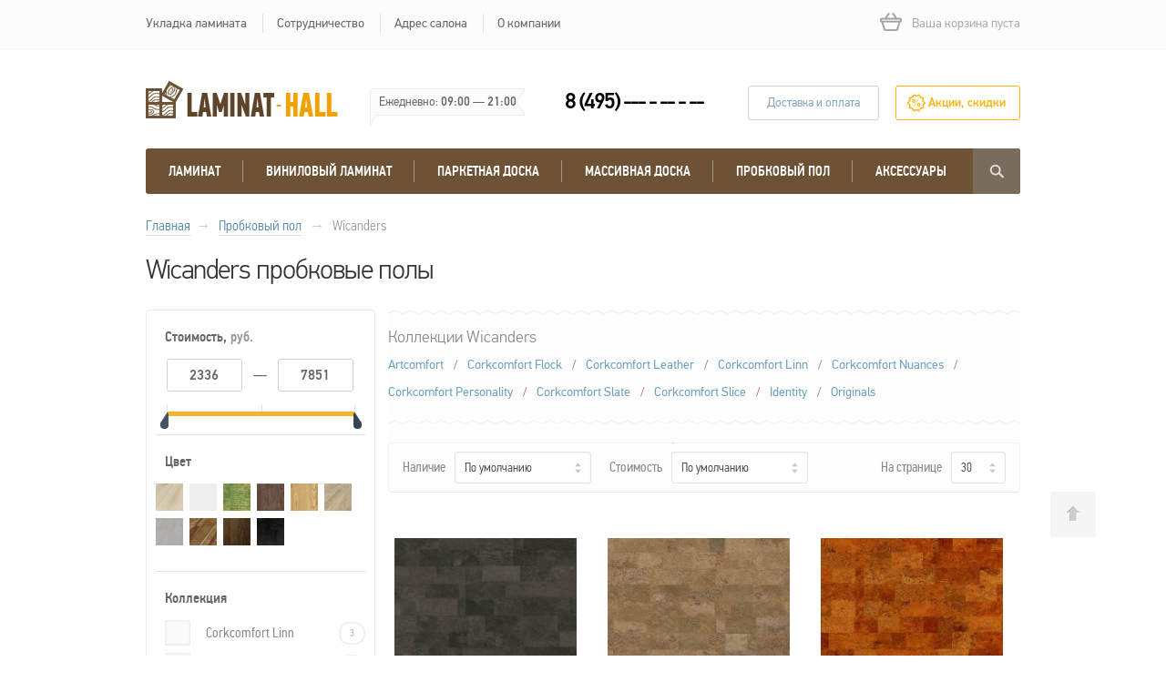

--- FILE ---
content_type: text/html; charset=utf-8
request_url: https://laminat-hall.ru/probkovyy-pol/wicanders/
body_size: 17247
content:
<!DOCTYPE html>
<html>
  <head>
    
    <meta http-equiv="Content-Type" content="text/html; charset=utf-8" />
    <meta name="viewport" content="width=980" />
    <meta name="yandex-verification" content="3c1a31ae5a9e2a58" />
    
    <title>Wicanders пробковые полы, купить по выгодным ценам с гарантией и доставкой по Москве</title>
    
<meta name='description' content='Мы предлагаем вам купить качественные пробковые полы Wicanders по самым низким ценам. Дополнительные скидки при онлайн заказе. Весь ассортимент в наличии.' />        

    
    <link href='/favicon.ico' type='image/x-icon' rel='icon' />
    <link href='/favicon.ico' rel='shortcut icon' />
    
    <link href="/css/laminat/countries.css" type="text/css" rel="stylesheet" />
    <link href="/css/laminat/jquery.fancybox.css" type="text/css" rel="stylesheet" />
    <link href="/css/laminat/style.css?v=36" type="text/css" rel="stylesheet" />
    <link href="/css/laminat/font.css" type="text/css" rel="stylesheet" />
    <link href="/css/laminat/tooltipster.css" type="text/css" rel="stylesheet" />
    <link href="/css/laminat/jquery-ui-1.10.4.custom.css" type="text/css" rel="stylesheet" />
    <link href="/css/laminat/css.css?v=36" type="text/css" rel="stylesheet" />
    
    <script type="text/javascript" src="/js/laminat/jquery.js"></script>
    <script type="text/javascript" src="/js/laminat/jquery.placeholder.js"></script>
    <script type="text/javascript" src="/js/laminat/jquery.bxslider.min.js"></script>
    <script type="text/javascript" src="/js/laminat/jcf.js"></script>
    <script type="text/javascript" src="/js/laminat/jcf.number.js"></script>
    <script type="text/javascript" src="/js/laminat/jcf.select.js"></script>
    <script type="text/javascript" src="/js/laminat/jcf.scrollable.js"></script>
    <script type="text/javascript" src="/js/laminat/jcf.checkbox.js"></script>
    <script type="text/javascript" src="/js/laminat/jcf.radio.js"></script>
    <script type="text/javascript" src="/js/laminat/jquery-ui.min.js"></script>
    <script type="text/javascript" src="/js/laminat/jquery.easytabs.min.js"></script>
    <script type="text/javascript" src="/js/laminat/jquery.tooltipster.min.js"></script>
    <script type="text/javascript" src="/js/laminat/jquery.mousewheel.pack.js"></script>
    <script type="text/javascript" src="/js/laminat/jquery.fancybox.pack.js"></script>
    <script type='text/javascript' src='/js/laminat/jquery.maskedinput.min.js'></script>
    <script type="text/javascript" src="/js/laminat/jquery.validate.js"></script>
    <script type="text/javascript" src="/js/laminat/jquery.validate.ru.js"></script>
    <script type="text/javascript" src="/js/laminat/jquery.rateit.js"></script>
    <script type="text/javascript" src="/js/laminat/func.js?v=36"></script>
    <script type="text/javascript">(function ($) {$(document).ready(function() {var init = function() {$('#nc_search_query, input.nc_search_query').autocomplete({minLength: 3,source: '/netcat/modules/search/suggest/query.php?language=ru',select: function(event, ui) { jQuery(this).val(ui.item.label).parents('form').submit(); },search: function(event, ui) {if (/(\w+:|\()/.test($(this).val())) { return false; }}});};if (!$.ui || !$.ui.autocomplete) {$.getScript('/netcat/modules/search/suggest/jquery-ui.custom.min.js', init);}else { init(); }});})(jQuery)</script>
    
  </head>
  
  <body>
    <!-- header -->
    <div class="header">
      <div class="top-line">
        <div class="wrap nuclear">
          <ul class='top-menu'>
            <li><a href='/ukladka-laminata/'>Укладка ламината</a></li>
<li><a href='/sotrudnichestvo/'>Сотрудничество</a></li>
<li><a href='/moskva/'>Адрес салона</a></li>
<li><a href='/about/'>О компании</a></li>          </ul>
          <!--noindex-->
          <div class="cart empty">
            <span class='not-emp' style="display:none">
              <a href="/cart/" class="hd">корзина</a>
              <a href="/cart/" class="size">0 товаров</a>
              <span class="price">0&nbsp;Р</span>
            </span>
            <span class='emp'>Ваша корзина пуста</span>
          </div>
          <!--/noindex-->
        </div>
      </div>
      <div class="hed-middle">
        <div class="wrap nuclear">
          <div class='logo-wrp'>
            <a href="/" class="logo"><img src="/images/laminat/logo.png" alt=""></a>
          </div>
          <div class="hours">Ежедневно: <span>09:00</span> — <span>21:00</span></div>
          <div class="phone">8 (495) --- - -- - --</div>
          <div class="nav-btn">
                          <a href='/dostavka-i-oplata/' class="claim-btn alternate_btn">Доставка и оплата</a>
                        <a href="/akcii/" class="act-btn">Акции, скидки</a>
          </div>
        </div>
      </div>
      <div class="hed-navigation">
        <div class="wrap">
          <div class="navigation-in nuclear">
            <ul class="main-menu">
              <li>
                <a href="/laminat/">Ламинат</a>
                <div class="menu-drop-holder">
                                    <ul class="hed-price-menu nuclear">
                                        <li><a href="/laminat/31-klass/"><span><img src="/netcat_files/9512/laminat_31_klass.jpg" alt="31 класс"></span>31 класс</a></li>
                                        <li><a href="/laminat/32-klass/"><span><img src="/netcat_files/9513/laminat_32_klass.jpg" alt="32 класс"></span>32 класс</a></li>
                                        <li><a href="/laminat/33-klass/"><span><img src="/netcat_files/9514/laminat_33_klass.jpg" alt="33 класс"></span>33 класс</a></li>
                                        <li><a href="/laminat/34-klass/"><span><img src="/netcat_files/9515/laminat_34_klass.jpg" alt="34 класс"></span>34 класс</a></li>
                                      </ul>
                  <div class="tpl-block-list tpl-component-2148" id="nc-block-3ef08ea4c5f668822097935e74768e56"><ul class="brand-list nuclear"><li><a href="/laminat/my-floor/"><span><img src="/netcat_files/9511/31641/my_floor.jpg" alt="My Floor"></span>My Floor</a></li>
<li><a href="/laminat/tarkett/"><span><img src="/netcat_files/9511/31641/tarkett.jpg" alt="Tarkett"></span>Tarkett</a></li>
<li><a href="/laminat/egger/"><span><img src="/netcat_files/9511/31641/egger.jpg" alt="Egger"></span>Egger</a></li>
<li><a href="/laminat/kronotex/"><span><img src="/netcat_files/9511/31641/kronotex.jpg" alt="Kronotex"></span>Kronotex</a></li>
<li><a href="/laminat/kronospan/"><span><img src="/netcat_files/9511/31641/kronospan.jpg" alt="Kronospan"></span>Kronospan</a></li>
<li><a href="/laminat/kronostar/"><span><img src="/netcat_files/9511/31641/kronostar.jpg" alt="Kronostar"></span>Kronostar</a></li>
<li><a href="/laminat/floorwood/"><span><img src="/netcat_files/9511/31641/floorwood.jpg" alt="Floorwood"></span>Floorwood</a></li>
<li><a href="/laminat/pergo/"><span><img src="/netcat_files/9511/31641/pergo.jpg" alt="Pergo"></span>Pergo</a></li>
<li><a href="/laminat/alloc/"><span><img src="/netcat_files/9511/31641/alloc.jpg" alt="Alloc"></span>Alloc</a></li>
<li><a href="/laminat/balterio/"><span><img src="/netcat_files/9511/31641/balterio.jpg" alt="Balterio"></span>Balterio</a></li>
<li><a href="/laminat/vintage/"><span><img src="/netcat_files/9511/31641/vintage.jpg" alt="Vintage"></span>Vintage</a></li>
<li><a href="/laminat/kaindl/"><span><img src="/netcat_files/9511/31641/kaindl_0.jpg" alt="Kaindl"></span>Kaindl</a></li>
<li><a href="/laminat/ecoflooring/"><span><img src="/netcat_files/9511/31641/ecoflooring.jpg" alt="Ecoflooring"></span>Ecoflooring</a></li>
<li><a href="/laminat/ritter/"><span><img src="/netcat_files/9511/31641/ritter.jpg" alt="Ritter"></span>Ritter</a></li>
<li><a href="/laminat/kastamonu/"><span><img src="/netcat_files/9511/31641/kastamonu.jpg" alt="Кастамону"></span>Кастамону</a></li>
<li><a href="/laminat/haro/"><span><img src="/netcat_files/9511/31641/haro.jpg" alt="Haro"></span>Haro</a></li>
<li><a href="/laminat/westerhof/"><span><img src="/netcat_files/9511/31641/westerhof.jpg" alt="Westerhof"></span>Westerhof</a></li>
<li><a href="/laminat/versale/"><span><img src="/netcat_files/9511/31641/versale.jpg" alt="Versale"></span>Versale</a></li>
<li><a href="/laminat/proteco/"><span><img src="/netcat_files/9511/31641/proteco.jpg" alt="Proteco"></span>Proteco</a></li>
<li><a href="/laminat/millennium/"><span><img src="/netcat_files/9511/31641/millenium.jpg" alt="Millennium"></span>Millennium</a></li>
<li><a href="/laminat/kaiser/"><span><img src="/netcat_files/9511/31641/kaiser.jpg" alt="Kaiser"></span>Kaiser</a></li>
<li><a href="/laminat/wineo/"><span><img src="/netcat_files/9511/31641/wineo.jpg" alt="Wineo"></span>Wineo</a></li>
<li><a href="/laminat/floorway/"><span><img src="/netcat_files/9511/31641/floorway.jpg" alt="FloorWay"></span>FloorWay</a></li>
<li><a href="/laminat/ter-hurne/"><span><img src="/netcat_files/9511/31641/terhurne_logo.jpg" alt="Ter Hurne"></span>Ter Hurne</a></li>
<li><a href="/laminat/parador/"><span><img src="/netcat_files/9511/31641/parador.jpg" alt="Parador"></span>Parador</a></li>
<li><a href="/laminat/imperial/"><span><img src="/netcat_files/9511/31641/imperial_logo.jpg" alt="Imperial"></span>Imperial</a></li>
<li><a href="/laminat/aberhof/"><span><img src="/netcat_files/9511/31641/aberhof.jpg" alt="Aberhof"></span>Aberhof</a></li>
<li><a href="/laminat/solofloor/"><span><img src="/netcat_files/9511/31641/solofloor.jpg" alt="Solofloor"></span>Solofloor</a></li>
<li><a href="/laminat/belfloor/"><span><img src="/netcat_files/9511/31641/belfloor.jpg" alt="Belfloor"></span>Belfloor</a></li>
<li><a href="/laminat/alsafloor/"><span><img src="/netcat_files/9511/31641/alsafloor.jpg" alt="AlsaFloor"></span>AlsaFloor</a></li>
<li><a href="/laminat/krono-original/"><span><img src="/netcat_files/9511/31641/krono_original.jpg" alt="Krono Original"></span>Krono Original</a></li>
<li><a href="/laminat/meister/"><span><img src="/netcat_files/9511/31641/meister.jpg" alt="Meister"></span>Meister</a></li>
<li><a href="/laminat/alpendorf/"><span><img src="/netcat_files/9511/31641/alpendorf.jpg" alt="Alpendorf"></span>Alpendorf</a></li>
<li><a href="/laminat/berry-alloc/"><span><img src="/netcat_files/9511/31641/berryalloc_0.jpg" alt="Berry Alloc"></span>Berry Alloc</a></li>
<li><a href="/laminat/swiss-krono/"><span><img src="/netcat_files/9511/31641/swiss_krono.jpg" alt="Swiss Krono"></span>Swiss Krono</a></li>
<li><a href="/laminat/grunde/"><span><img src="/netcat_files/9511/31641/grunde.jpg" alt="Grunde"></span>Grunde</a></li>
<li><a href="/laminat/unistep/"><span><img src="/netcat_files/9511/31641/unistep.jpg" alt="Unistep"></span>Unistep</a></li>
<li><a href="/laminat/aller/"><span><img src="/netcat_files/9511/31641/aller.jpg" alt="Aller"></span>Aller</a></li>
<li><a href="/laminat/nordwood/"><span><img src="/netcat_files/9511/31641/nordwood.jpg" alt="Nordwood"></span>Nordwood</a></li>
<li><a href="/laminat/hessen-floor/"><span><img src="/netcat_files/9511/31641/hessenfloor.jpg" alt="Hessen Floor"></span>Hessen Floor</a></li>
<li><a href="/laminat/equalline/"><span><img src="/netcat_files/9511/31641/equalline.jpg" alt="Equalline"></span>Equalline</a></li>
<li><a href="/laminat/brugge/"><span><img src="/netcat_files/9511/31641/brugge.jpg" alt="Brugge"></span>Brugge</a></li>
<li><a href="/laminat/rooms/"><span><img src="/netcat_files/9511/31641/rooms.jpg" alt="Rooms"></span>Rooms</a></li>
</ul></div>                  <div class="view-more"><span><img src="/images/laminat/dotts.png" alt=""></span></div>
                </div>
              </li>
              <li>
                <a href="/vinilovyy-laminat/">виниловый ламинат</a>
                <div class="menu-drop-holder">
                  <div class="tpl-block-list tpl-component-2148" id="nc-block-70762829f36e37fcd790d703f1aa563c"><ul class="brand-list nuclear"><li><a href="/vinilovyy-laminat/vinilam/"><span><img src="/netcat_files/9511/31641/vinilam.jpg" alt="Vinilam"></span>Vinilam</a></li>
<li><a href="/vinilovyy-laminat/fine-floor/"><span><img src="/netcat_files/9511/31641/finefloor.jpg" alt="Fine Floor"></span>Fine Floor</a></li>
<li><a href="/vinilovyy-laminat/moduleo/"><span><img src="/netcat_files/9511/31641/moduleo_logo.jpg" alt="Moduleo"></span>Moduleo</a></li>
<li><a href="/vinilovyy-laminat/decorstep/"><span><img src="/netcat_files/9511/31641/dekorstep.jpg" alt="DecorStep"></span>DecorStep</a></li>
<li><a href="/vinilovyy-laminat/forbo/"><span><img src="/netcat_files/9511/31641/forbo_logo.jpg" alt="Forbo"></span>Forbo</a></li>
<li><a href="/vinilovyy-laminat/decoria/"><span><img src="/netcat_files/9511/31641/decoria.jpg" alt="Decoria"></span>Decoria</a></li>
<li><a href="/vinilovyy-laminat/refloor/"><span><img src="/netcat_files/9511/31641/refloor_logo.jpg" alt="Refloor"></span>Refloor</a></li>
<li><a href="/vinilovyy-laminat/aquafloor/"><span><img src="/netcat_files/9511/31641/aquafloor_logo.jpg" alt="Aquafloor"></span>Aquafloor</a></li>
<li><a href="/vinilovyy-laminat/best-floor-design/"><span><img src="/netcat_files/9511/31641/best_floor_design.jpg" alt="Best Floor Design"></span>Best Floor Design</a></li>
<li><a href="/vinilovyy-laminat/alpine-floor/"><span><img src="/netcat_files/9511/31641/alpinefloor.jpg" alt="Alpine Floor"></span>Alpine Floor</a></li>
<li><a href="/vinilovyy-laminat/klb-luxury-vinyl/"><span><img src="/netcat_files/9511/31641/klbluxuryvinil_logo.jpg" alt="KLB Luxury Vinyl"></span>KLB Luxury Vinyl</a></li>
<li><a href="/vinilovyy-laminat/wicanders/"><span><img src="/netcat_files/9511/31641/wicanders.jpg" alt="Wicanders"></span>Wicanders</a></li>
<li><a href="/vinilovyy-laminat/progress/"><span><img src="/netcat_files/9511/31641/progress.jpg" alt="Progress"></span>Progress</a></li>
<li><a href="/vinilovyy-laminat/tarkett/"><span><img src="/netcat_files/9511/31641/tarkett.jpg" alt="Tarkett"></span>Tarkett</a></li>
<li><a href="/vinilovyy-laminat/pergo/"><span><img src="/netcat_files/9511/31641/pergo.jpg" alt="Pergo"></span>Pergo</a></li>
<li><a href="/vinilovyy-laminat/haro/"><span><img src="/netcat_files/9511/31641/haro.jpg" alt="Haro"></span>Haro</a></li>
<li><a href="/vinilovyy-laminat/wineo/"><span><img src="/netcat_files/9511/31641/wineo.jpg" alt="Wineo"></span>Wineo</a></li>
<li><a href="/vinilovyy-laminat/parador/"><span><img src="/netcat_files/9511/31641/parador.jpg" alt="Parador"></span>Parador</a></li>
<li><a href="/vinilovyy-laminat/grunde/"><span><img src="/netcat_files/9511/31641/grunde.jpg" alt="Grunde"></span>Grunde</a></li>
<li><a href="/vinilovyy-laminat/art-tile/"><span><img src="/netcat_files/9511/31641/arttile.jpg" alt="Art Tile"></span>Art Tile</a></li>
</ul></div>                  <div class="view-more"><span><img src="/images/laminat/dotts.png" alt=""></span></div>
                </div>
              </li>
              <li>
                <a href="/parketnaya-doska/">Паркетная доска</a>
                <div class="menu-drop-holder">
                  <div class="tpl-block-list tpl-component-2148" id="nc-block-f9200d46842a0a53419176c92854af93"><ul class="brand-list nuclear"><li><a href="/parketnaya-doska/tarkett/"><span><img src="/netcat_files/9511/31641/tarkett.jpg" alt="Tarkett"></span>Tarkett</a></li>
<li><a href="/parketnaya-doska/haro/"><span><img src="/netcat_files/9511/31641/haro.jpg" alt="Haro"></span>Haro</a></li>
<li><a href="/parketnaya-doska/ter-hurne/"><span><img src="/netcat_files/9511/31641/terhurne_logo.jpg" alt="Ter Hurne"></span>Ter Hurne</a></li>
<li><a href="/parketnaya-doska/aberhof/"><span><img src="/netcat_files/9511/31641/aberhof.jpg" alt="Aberhof"></span>Aberhof</a></li>
<li><a href="/parketnaya-doska/karelia/"><span><img src="/netcat_files/9511/31641/karelia.jpg" alt="Karelia"></span>Karelia</a></li>
<li><a href="/parketnaya-doska/kahrs/"><span><img src="/netcat_files/9511/31641/kahrs.jpg" alt="Kahrs"></span>Kahrs</a></li>
<li><a href="/parketnaya-doska/barlinek/"><span><img src="/netcat_files/9511/31641/barlinek.jpg" alt="Barlinek"></span>Barlinek</a></li>
<li><a href="/parketnaya-doska/upofloor/"><span><img src="/netcat_files/9511/31641/upofloor.jpg" alt="Upofloor"></span>Upofloor</a></li>
<li><a href="/parketnaya-doska/wood-bee/"><span><img src="/netcat_files/9511/31641/woodbee.jpg" alt="Wood Bee"></span>Wood Bee</a></li>
<li><a href="/parketnaya-doska/boen/"><span><img src="/netcat_files/9511/31641/boen.jpg" alt="Boen"></span>Boen</a></li>
<li><a href="/parketnaya-doska/goodwin/"><span><img src="/netcat_files/9511/31641/goodwin.jpg" alt="Goodwin"></span>Goodwin</a></li>
<li><a href="/parketnaya-doska/focus-floor/"><span><img src="/netcat_files/9511/31641/focusfloor.jpg" alt="Focus Floor"></span>Focus Floor</a></li>
<li><a href="/parketnaya-doska/par-ky/"><span><img src="/netcat_files/9511/31641/parky.jpg" alt="Par Ky"></span>Par Ky</a></li>
<li><a href="/parketnaya-doska/scheucher/"><span><img src="/netcat_files/9511/31641/scheucher.jpg" alt="Scheucher"></span>Scheucher</a></li>
<li><a href="/parketnaya-doska/befag/"><span><img src="/netcat_files/9511/31641/befag.jpg" alt="Befag"></span>Befag</a></li>
<li><a href="/parketnaya-doska/green-line/"><span><img src="/netcat_files/9511/31641/greenline.jpg" alt="Green Line"></span>Green Line</a></li>
<li><a href="/parketnaya-doska/parquet-prime/"><span><img src="/netcat_files/9511/31641/parquet_prime.jpg" alt="Parquet-Prime"></span>Parquet-Prime</a></li>
<li><a href="/parketnaya-doska/solidfloor/"><span><img src="/netcat_files/9511/31641/solidfloor.jpg" alt="Solidfloor"></span>Solidfloor</a></li>
<li><a href="/parketnaya-doska/universal/"><span><img src="/netcat_files/9511/31641/universal.jpg" alt="Universal"></span>Universal</a></li>
</ul></div>                  <div class="view-more"><span><img src="/images/laminat/dotts.png" alt=""></span></div>
                </div>
              </li>
              <li>
                <a href="/massivnaya-doska/">массивная доска</a>
                <div class="menu-drop-holder">
                  <div class="tpl-block-list tpl-component-2148" id="nc-block-b232a6feb0271ac7a4b5e15b350de9ad"><ul class="brand-list nuclear"><li><a href="/massivnaya-doska/montblanc/"><span><img src="/netcat_files/9511/31641/montblanc.jpg" alt="Montblanc"></span>Montblanc</a></li>
<li><a href="/massivnaya-doska/sherwood/"><span><img src="/netcat_files/9511/31641/sherwood.jpg" alt="Sherwood"></span>Sherwood</a></li>
<li><a href="/massivnaya-doska/magestik-floor/"><span><img src="/netcat_files/9511/31641/magestik_floor.jpg" alt="Magestik Floor"></span>Magestik Floor</a></li>
<li><a href="/massivnaya-doska/parketoff/"><span><img src="/netcat_files/9511/31641/parketoff.jpg" alt="Parketoff"></span>Parketoff</a></li>
<li><a href="/massivnaya-doska/challe/"><span><img src="/netcat_files/9511/31641/challe.jpg" alt="Challe"></span>Challe</a></li>
<li><a href="/massivnaya-doska/progress/"><span><img src="/netcat_files/9511/31641/progress.jpg" alt="Progress"></span>Progress</a></li>
<li><a href="/massivnaya-doska/parador/"><span><img src="/netcat_files/9511/31641/parador.jpg" alt="Parador"></span>Parador</a></li>
<li><a href="/massivnaya-doska/barlinek/"><span><img src="/netcat_files/9511/31641/barlinek.jpg" alt="Barlinek"></span>Barlinek</a></li>
<li><a href="/massivnaya-doska/tilo/"><span><img src="/netcat_files/9511/31641/tilo_logo.jpg" alt="Tilo"></span>Tilo</a></li>
<li><a href="/massivnaya-doska/amigo/"><span><img src="/netcat_files/9511/31641/amigo.jpg" alt="Amigo"></span>Amigo</a></li>
<li><a href="/massivnaya-doska/boen/"><span><img src="/netcat_files/9511/31641/boen.jpg" alt="Boen"></span>Boen</a></li>
<li><a href="/massivnaya-doska/hajnowka/"><span><img src="/netcat_files/9511/31641/hajnowka_logo.jpg" alt="Hajnowka"></span>Hajnowka</a></li>
<li><a href="/massivnaya-doska/barco/"><span><img src="/netcat_files/9511/31641/barco_logo.jpg" alt="Barco"></span>Barco</a></li>
<li><a href="/massivnaya-doska/green-line/"><span><img src="/netcat_files/9511/31641/greenline.jpg" alt="Green Line"></span>Green Line</a></li>
<li><a href="/massivnaya-doska/panaget/"><span><img src="/netcat_files/9511/31641/panaget_logo.jpg" alt="Panaget"></span>Panaget</a></li>
</ul></div>                  <div class="view-more"><span><img src="/images/laminat/dotts.png" alt=""></span></div>
                </div>
              </li>
              <li>
                <a href="/probkovyy-pol/">Пробковый пол</a>
                <div class="menu-drop-holder">
                  <div class="tpl-block-list tpl-component-2148" id="nc-block-fac74d0081d8a3527974978532d88ef6"><ul class="brand-list nuclear"><li><a href="/probkovyy-pol/wicanders/"><span><img src="/netcat_files/9511/31641/wicanders.jpg" alt="Wicanders"></span>Wicanders</a></li>
<li><a href="/probkovyy-pol/ruscork/"><span><img src="/netcat_files/9511/31641/ruscork.jpg" alt="Ruscork"></span>Ruscork</a></li>
<li><a href="/probkovyy-pol/mjo/"><span><img src="/netcat_files/9511/31641/mjo.jpg" alt="MJO"></span>MJO</a></li>
<li><a href="/probkovyy-pol/corksribas/"><span><img src="/netcat_files/9511/31641/corksribas.jpg" alt="Corksribas"></span>Corksribas</a></li>
<li><a href="/probkovyy-pol/ibercork/"><span><img src="/netcat_files/9511/31641/ibercork.jpg" alt="Ibercork"></span>Ibercork</a></li>
<li><a href="/probkovyy-pol/egger/"><span><img src="/netcat_files/9511/31641/egger.jpg" alt="Egger"></span>Egger</a></li>
<li><a href="/probkovyy-pol/haro/"><span><img src="/netcat_files/9511/31641/haro.jpg" alt="Haro"></span>Haro</a></li>
<li><a href="/probkovyy-pol/aberhof/"><span><img src="/netcat_files/9511/31641/aberhof.jpg" alt="Aberhof"></span>Aberhof</a></li>
</ul></div>                  <div class="view-more"><span><img src="/images/laminat/dotts.png" alt=""></span></div>
                </div>
              </li>
              <li>
                <a href="/axessuary/">Аксессуары</a>
                <div class='menu-drop-holder'>
                                    <ul class="furniture-hed-menu nuclear">
                                        <li><a href="/axessuary/podlozhka/"><span><img src="/netcat_files/9518/acc_item_img2.jpg" alt="Подложка"></span>Подложка</a></li>
                                        <li><a href="/axessuary/plintus/"><span><img src="/netcat_files/9519/acc_item_img3.jpg" alt="Плинтус"></span>Плинтус</a></li>
                                        <li><a href="/axessuary/rezinovaya-plitka/"><span><img src="/netcat_files/9520/rezinovaya_plitka.jpg" alt="Резиновая плитка"></span>Резиновая плитка</a></li>
                                        <li><a href="/axessuary/terrasnaya-doska/"><span><img src="/netcat_files/9521/terrasnaya_doska.jpg" alt="Террасная доска"></span>Террасная доска</a></li>
                                        <li><a href="/axessuary/teplye-poly/"><span><img src="/netcat_files/9516/acc_item_img1.jpg" alt="Теплые полы"></span>Теплые полы</a></li>
                                      </ul>
                </div>
              </li>
            </ul>
            
            <!--noindex-->
            <!-- search-wrap -->
            <div class="search-wrap">
              <a href="#" class="search-btn"></a>
              <div class="search-drop">
                <div class="search nuclear">
                  <form action="/search/" method="GET" >
                    <input type="text" name='search_query' class='ui-autocomplete-input nc_search_query' placeholder="Введите запрос">
                    <input type="submit" value="">
                  </form>
                </div>
                <div class="example">Популярные запросы:<a href='#' data-query='ламинат quick step'>ламинат quick step</a>,<a href='#' data-query='ламинат alloc'>ламинат alloc</a>,<a href='#' data-query='паркетная доска tarkett'>паркетная доска tarkett</a>,<a href='#' data-query='ламинат kronotex'>ламинат kronotex</a>,<a href='#' data-query='паркетная доска karelia'>паркетная доска karelia</a>,<a href='#' data-query='egger'>egger</a>,<a href='#' data-query='ламинат kronospan'>ламинат kronospan</a>,<a href='#' data-query='floorwood'>floorwood</a></div>
              </div>
            </div>
            <!-- /search-wrap -->
            <!--/noindex-->
            
          </div>
        </div>
      </div>
    </div>      
    <!-- / header -->
        <!-- content -->
    <div class="content">
      <div class='bread-crumbs'><div class='wrap'><span itemscope itemtype='http://data-vocabulary.org/Breadcrumb'><a itemprop='url' href='/'><span itemprop='title'>Главная</span></a></span><span class='divider'>→</span>
        <span itemscope itemtype='http://data-vocabulary.org/Breadcrumb'>
            <a itemprop='url' href='/probkovyy-pol/'><span itemprop='title'>Пробковый пол</span></a>
        </span><span class='divider'>→</span>
        <span>
            <span>Wicanders</span>
        </span></div></div><div class='sticky-search-holder'></div>
<div class="text-wrap catalogue">
  <div class="wrap">
    <h1>Wicanders пробковые полы</h1>
      </div>
</div>
<!-- catalog-wrap -->
<div class="catalog-wrap">
  <div class="wrap nuclear">
    <div class='ajax-holder'>
      <div class='ajax-content'>
        <div class='search-resume-holder'></div>
        <!-- left-sidebar -->
        <!--noindex-->
        <form class='filter'>
          <input type='hidden' id='loadUrl' name='' value='/probkovyy-pol/wicanders/' />
          <input type='hidden' name='pres' value='' />
          <input type='hidden' name='price' value='' />
          <input type='hidden' name='perp' value='' />
          <div class="left-sidebar">                    <div class="item">
            <div class="hdl">Стоимость, <span>руб.</span></div>
            <div class="form-wrap range-values">
              <input type="text" name='f_price_min' id="minCost" class="inp sliderValue" data-index="0" value="2336">
              <span>&mdash;</span>
              <input type="text" name='f_price_max' id="maxCost" class="inp sliderValue" data-index="1" value="7851">
            </div>
            <div class="range-box">
              <div id="slider" class="range-slider" data-slider-min="2336" data-slider-max="7851" ></div>
            </div>
          </div>
                    <div class="item">
            <div class="hdl">Цвет</div>
            <div class="color-row-new nuclear">
              <input type='hidden' name='LColor[]' value='fix' />

                      <label class=''>
                        <img src='/netcat_files/userfiles/lam_colors/LColor/12.png' alt='Бежевый' />
						<span>Бежевый</span>
                        <input type='checkbox' class='jcf-ignore color' name='LColor[]' id='LColor12' value='12'  />
						<span class='choice'></span>
                      </label>

                      <label class='white'>
                        <img src='/netcat_files/userfiles/lam_colors/LColor/15.png' alt='Белый' />
						<span>Белый</span>
                        <input type='checkbox' class='jcf-ignore color' name='LColor[]' id='LColor15' value='15'  />
						<span class='choice'></span>
                      </label>

                      <label class=''>
                        <img src='/netcat_files/userfiles/lam_colors/LColor/30.png' alt='Зелёный' />
						<span>Зелёный</span>
                        <input type='checkbox' class='jcf-ignore color' name='LColor[]' id='LColor30' value='30'  />
						<span class='choice'></span>
                      </label>

                      <label class=''>
                        <img src='/netcat_files/userfiles/lam_colors/LColor/1.png' alt='Коричневый' />
						<span>Коричневый</span>
                        <input type='checkbox' class='jcf-ignore color' name='LColor[]' id='LColor1' value='1'  />
						<span class='choice'></span>
                      </label>

                      <label class=''>
                        <img src='/netcat_files/userfiles/lam_colors/LColor/6.png' alt='Натуральный' />
						<span>Натуральный</span>
                        <input type='checkbox' class='jcf-ignore color' name='LColor[]' id='LColor6' value='6'  />
						<span class='choice'></span>
                      </label>

                      <label class=''>
                        <img src='/netcat_files/userfiles/lam_colors/LColor/14.png' alt='Светло-коричневый' />
						<span>Светло-коричневый</span>
                        <input type='checkbox' class='jcf-ignore color' name='LColor[]' id='LColor14' value='14'  />
						<span class='choice'></span>
                      </label>

                      <label class=''>
                        <img src='/netcat_files/userfiles/lam_colors/LColor/20.png' alt='Светло-серый' />
						<span>Светло-серый</span>
                        <input type='checkbox' class='jcf-ignore color' name='LColor[]' id='LColor20' value='20'  />
						<span class='choice'></span>
                      </label>

                      <label class=''>
                        <img src='/netcat_files/userfiles/lam_colors/LColor/9.png' alt='Сепия' />
						<span>Сепия</span>
                        <input type='checkbox' class='jcf-ignore color' name='LColor[]' id='LColor9' value='9'  />
						<span class='choice'></span>
                      </label>

                      <label class=''>
                        <img src='/netcat_files/userfiles/lam_colors/LColor/10.png' alt='Тёмно-коричневый' />
						<span>Тёмно-коричневый</span>
                        <input type='checkbox' class='jcf-ignore color' name='LColor[]' id='LColor10' value='10'  />
						<span class='choice'></span>
                      </label>

                      <label class=''>
                        <img src='/netcat_files/userfiles/lam_colors/LColor/27.png' alt='Чёрный' />
						<span>Чёрный</span>
                        <input type='checkbox' class='jcf-ignore color' name='LColor[]' id='LColor27' value='27'  />
						<span class='choice'></span>
                      </label>            </div>
          </div>
          <div class="item exp">
            <div class="hdl">Коллекция</div>
            <input type='hidden' name='LCollection[]' value='fix' />

						<div class='ch-row nuclear'>
                          <input type='checkbox' name='LCollection[]' value='505'  id='LCollection505'>
                          <label for='LCollection505'>
                              
                              Corkcomfort Linn
                              <span class='qty'>3</span>
						  </label>
						</div>

						<div class='ch-row nuclear'>
                          <input type='checkbox' name='LCollection[]' value='507'  id='LCollection507'>
                          <label for='LCollection507'>
                              
                              Corkcomfort Slate
                              <span class='qty'>6</span>
						  </label>
						</div>

						<div class='ch-row nuclear'>
                          <input type='checkbox' name='LCollection[]' value='514'  id='LCollection514'>
                          <label for='LCollection514'>
                              
                              Identity
                              <span class='qty'>36</span>
						  </label>
						</div>

						<div class='ch-row nuclear'>
                          <input type='checkbox' name='LCollection[]' value='518'  id='LCollection518'>
                          <label for='LCollection518'>
                              
                              Originals
                              <span class='qty'>70</span>
						  </label>
						</div>

						<div class='ch-row nuclear'>
                          <input type='checkbox' name='LCollection[]' value='747'  id='LCollection747'>
                          <label for='LCollection747'>
                              
                              Corkcomfort Personality
                              <span class='qty'>14</span>
						  </label>
						</div>

						<div class='ch-row nuclear'>
                          <input type='checkbox' name='LCollection[]' value='750'  id='LCollection750'>
                          <label for='LCollection750'>
                              
                              Corkcomfort Leather
                              <span class='qty'>3</span>
						  </label>
						</div>

						<div class='ch-row nuclear'>
                          <input type='checkbox' name='LCollection[]' value='751'  id='LCollection751'>
                          <label for='LCollection751'>
                              
                              Corkcomfort Nuances
                              <span class='qty'>2</span>
						  </label>
						</div>

						<div class='ch-row nuclear'>
                          <input type='checkbox' name='LCollection[]' value='752'  id='LCollection752'>
                          <label for='LCollection752'>
                              
                              Corkcomfort Slice
                              <span class='qty'>3</span>
						  </label>
						</div>

						<div class='ch-row nuclear'>
                          <input type='checkbox' name='LCollection[]' value='753'  id='LCollection753'>
                          <label for='LCollection753'>
                              
                              Corkcomfort Flock
                              <span class='qty'>5</span>
						  </label>
						</div>

						<div class='ch-row nuclear'>
                          <input type='checkbox' name='LCollection[]' value='755'  id='LCollection755'>
                          <label for='LCollection755'>
                              
                              Artcomfort
                              <span class='qty'>101</span>
						  </label>
						</div>          </div>
          <a href='#' class='exp-more show-more'>Все коллекции</a>          <div class="item exp">
            <div class="hdl">Толщина</div>
            <input type='hidden' name='ThicknessFilter[]' value='fix' />

						<div class='ch-row nuclear'>
                          <input type='checkbox' name='ThicknessFilter[]' value='2'  id='ThicknessFilter2'>
                          <label for='ThicknessFilter2'>
                              
                              3 мм
                              <span class='qty'>13</span>
						  </label>
						</div>

						<div class='ch-row nuclear'>
                          <input type='checkbox' name='ThicknessFilter[]' value='3'  id='ThicknessFilter3'>
                          <label for='ThicknessFilter3'>
                              
                              4 мм
                              <span class='qty'>27</span>
						  </label>
						</div>

						<div class='ch-row nuclear'>
                          <input type='checkbox' name='ThicknessFilter[]' value='5'  id='ThicknessFilter5'>
                          <label for='ThicknessFilter5'>
                              
                              6 мм
                              <span class='qty'>36</span>
						  </label>
						</div>

						<div class='ch-row nuclear'>
                          <input type='checkbox' name='ThicknessFilter[]' value='9'  id='ThicknessFilter9'>
                          <label for='ThicknessFilter9'>
                              
                              10 мм
                              <span class='qty'>18</span>
						  </label>
						</div>

						<div class='ch-row nuclear'>
                          <input type='checkbox' name='ThicknessFilter[]' value='10'  id='ThicknessFilter10'>
                          <label for='ThicknessFilter10'>
                              
                              11 мм
                              <span class='qty'>142</span>
						  </label>
						</div>

						<div class='ch-row nuclear'>
                          <input type='checkbox' name='ThicknessFilter[]' value='11'  id='ThicknessFilter11'>
                          <label for='ThicknessFilter11'>
                              
                              12 мм
                              <span class='qty'>7</span>
						  </label>
						</div>          </div>
                    <div class="item exp">
            <div class="hdl">Фаска</div>
            <input type='hidden' name='Faska[]' value='fix' />

						<div class='ch-row nuclear'>
                          <input type='checkbox' name='Faska[]' value='2'  id='Faska2'>
                          <label for='Faska2'>
                              
                              Без фаски
                              <span class='qty'>159</span>
						  </label>
						</div>

						<div class='ch-row nuclear'>
                          <input type='checkbox' name='Faska[]' value='3'  id='Faska3'>
                          <label for='Faska3'>
                              
                              Фаска с 4-х сторон
                              <span class='qty'>84</span>
						  </label>
						</div>          </div>
                    <div class="item exp">
            <div class="hdl">Страна</div>
            <input type='hidden' name='Country[]' value='fix' />

						<div class='ch-row nuclear'>
                          <input type='checkbox' name='Country[]' value='160'  id='Country160'>
                          <label for='Country160'>
                              
                              Португалия
                              <span class='qty'>243</span>
						  </label>
						</div>          </div>
                    <div class="item filter-btn nuclear">
            <a href="#" class="clear-all">Сбросить все</a>
            <input type="submit" value="Подобрать" class="orange-btn sd-btn">
          </div></div>
        </form>
        <!--/noindex-->
        <!-- / left-sidebar -->
        <!-- right-content -->
        <div class="right-content">
          
          <div class="bg-wrap collections">            <!-- collection-wrap -->
                <div class="headline margin-half">Коллекции Wicanders</div>
                <div class="collection-line nuclear no_img">
                  <a href='/probkovyy-pol/wicanders/artcomfort/'>Artcomfort</a><u>/</u><a href='/probkovyy-pol/wicanders/corkcomfort-flock/'>Corkcomfort Flock</a><u>/</u><a href='/probkovyy-pol/wicanders/corkcomfort-leather/'>Corkcomfort Leather</a><u>/</u><a href='/probkovyy-pol/wicanders/corkcomfort-linn/'>Corkcomfort Linn</a><u>/</u><a href='/probkovyy-pol/wicanders/corkcomfort-nuances/'>Corkcomfort Nuances</a><u>/</u><a href='/probkovyy-pol/wicanders/corkcomfort-personality/'>Corkcomfort Personality</a><u>/</u><a href='/probkovyy-pol/wicanders/corkcomfort-slate/'>Corkcomfort Slate</a><u>/</u><a href='/probkovyy-pol/wicanders/corkcomfort-slice/'>Corkcomfort Slice</a><u>/</u><a href='/probkovyy-pol/wicanders/identity/'>Identity</a><u>/</u><a href='/probkovyy-pol/wicanders/originals/'>Originals</a>                </div>
            <!-- / collection-wrap -->
            </div>
               <div class="bg-wrap2"></div>
             
          <div class='loader'><img src='/images/kdoors2/loading.gif' alt='loading' /></div>
          
          <div class="sort-wrp nuclear">
            <div class="item">
              <span class="txt">Наличие</span>
              <div class="sel-wrp">
                <select class='sort' name='pres' data-jcf='{"wrapNative": false, "wrapNativeOnMobile": false, "fakeDropInBody": false, "useCustomScroll": false}'>
                  <option selected='selected' value="0">По умолчанию</option>
                  <option  value="1">Есть в наличии</option>
                  <option  value="2">Под заказ</option>
                </select>
              </div>
            </div>
            <div class="item">
              <span class="txt">Стоимость</span>
              <div class="sel-wrp">
                <select class='sort' name='price' data-jcf='{"wrapNative": false, "wrapNativeOnMobile": false, "fakeDropInBody": false, "useCustomScroll": false}'>
                  <option selected='selected' value="0">По умолчанию</option>
                  <option  value="1">Сначала дорогие</option>
                  <option  value="2">Сначала дешевые</option>
                </select>
              </div>
            </div>
            <div class="item quanty">
              <span class="txt">На странице</span>
              <div class="sel-wrp">
                <select class='sort' name='perp' data-jcf='{"wrapNative": false, "wrapNativeOnMobile": false, "fakeDropInBody": false, "useCustomScroll": false}'>
                  <option  value="9">9</option>
                  <option  value="15">15</option>
                  <option  value="21">21</option>
                  <option selected='selected' value="30">30</option>
                </select>
              </div>
            </div>
          </div>
          <div class='catalog-main lam-catalog laminat laminat-catalogue nuclear' itemscope='' itemtype='http://schema.org/ItemList'><div class="item" id="2009_5901">
  <!--noindex-->
  <div class="item-more">
    <div class="form-wrap nuclear">
      <div class="left-col">
        <div class="img-wrp">
          <div class="mark">
                                              </div>
          <a href="/probkovyy-pol/wicanders/identity/i-921-i921002-nightshade.html"><img src="/netcat_files/multifile/2574/preview_wicanders-identity-i-921--i921002-nightshade--naytssheyd-2418247950.jpg" alt="Пробковый пол Wicanders Nightshade I921002"></a>
          <a href="/netcat_files/multifile/2574/wicanders-identity-i-921--i921002-nightshade--naytssheyd-2418247950.jpg" class="enlarge fancy"></a>               
        </div>
        <!--noindex-->
        <p class="note-minorder">Минимальный заказ — 5 уп.</p>  
        <div class="pi-icons">
                </div>
        <!--/noindex-->
        <div class="wrap-char nuclear">
          <div class="char-price nuclear">
            <!--<div class="last-price">!!! <span>руб. м<sup>2</sup></span></div>-->
            <div class="new-price">2 336 <span>руб. м<sup>2</sup></span></div>
          </div>
          <!--<div class="action">СКИДКА:<b>!!!&nbsp;Р</b></div>-->
        </div>
        <a href="/probkovyy-pol/wicanders/identity/i-921-i921002-nightshade.html" class="char-more" rel="nofollow">Подробнее</a> 
        <a href='#' class='btn-char orange-btn js_buy' rel="nofollow">В корзину</a>
      </div>
      <div class="right-col">
        <span class="name">Wicanders Nightshade I921002</span>
        <ul class="char-list">
          <li>
            <span>Тип товара:</span>
            <div class="long-char">Пробковый пол</div>
          </li>
          <li>
            <span>Производитель:</span>
            <div class="item-country portugal">Wicanders</div>
          </li>
                    <li>
            <span>Коллекция:</span>
            <div class="long-char">Identity</div>
          </li>
                                              <li>
                <span>Досок в упаковке</span>
                <div class="long-char">11</div>
              </li>
                                                <li>
                <span>Тип соединения</span>
                <div class="long-char">Замковое</div>
              </li>
                                                                      <li>
                <span>Наличие фаски</span>
                <div class="long-char">Без фаски</div>
              </li>
                                                <li>
                <span>Поверхность</span>
                <div class="long-char">Матовая</div>
              </li>
                                                                      <li>
                <span>Размеры</span>
                <div class="long-char">905х295х10,5 мм</div>
              </li>
                                                <li>
                <span>Оттенок</span>
                <div class="long-char">Чёрный</div>
              </li>
                                                                      <li>
                <span>Толщина</span>
                <div class="long-char">10,5 мм</div>
              </li>
                                                                                                                                                                                                                                <li>
                <span>Покрытие</span>
                <div class="long-char">Под лаком</div>
              </li>
                                                                                                                                        <li>
                <span>Страна</span>
                <div class="long-char">Португалия</div>
              </li>
                              </ul>
      </div>
    </div>
  </div>
  <!--/noindex-->
  
  <div class="item-in">
    <form method='post' action='/netcat/modules/netshop/actions/cart.php' class='add-to-cart'>
      <input type="hidden" name="redirect_url" value="/probkovyy-pol/wicanders/identity/i-921-i921002-nightshade.html" />
      <input type='hidden' name='cart_mode' value='add' />
      <input type="hidden" name="cart[2009][5901]" class='am' value="1" />
      <input type='hidden' class='package' value='1.98' />
      <input type='hidden' class='minqty' value='1' />
      <input type='hidden' class='package_cnt' value='11' />
      <input type='hidden' class='disc' value='0' />
      <input type='hidden' class='sizes' value='905х295х10,5 мм' />
      <input type='hidden' class='class' value='' />
      <input type='hidden' class='vendor' value='Wicanders' />
      <input type='hidden' class='area' value='2.0' />
      <input type='hidden' class='package_cnt' value='11' />
      <div class="img-wrp">
        <!--noindex-->
        <a href="#characteristic-pop-up" rel="nofollow" class="characteristics">Характеристики</a>
        <div class="mark">
                                      </div>
        <!--/noindex-->
        <a href='/probkovyy-pol/wicanders/identity/i-921-i921002-nightshade.html' rel="nofollow"><img class='main-img' src='/netcat_files/multifile/2574/preview_wicanders-identity-i-921--i921002-nightshade--naytssheyd-2418247950.jpg' alt='Wicanders Nightshade I921002' /></a>
        <!--noindex-->
        <div class="pi-col">
                </div>
           
        <!--/noindex-->
      </div>
      <span class="name"><a href="/probkovyy-pol/wicanders/identity/i-921-i921002-nightshade.html">Wicanders Nightshade I921002</a></span>
      <!--noindex-->
      <ul class="l-menu nuclear">
        <li><span>Размер:</span><span>905х295х10,5 мм</span></li>                <li><span>Страна:</span><span>Португалия</span></li>      </ul>
      <div class="price" data-price='4625'>2 336 <span>руб. м<sup>2</sup></span></div>
              <a href='#total-price-pop-up' class='js_buy buy fast-cart' rel="nofollow">Заказать</a>
            <!--/noindex-->
    </form>
  </div>
    <span style='display: none;' itemscope='' itemprop='itemListElement' itemtype='http://schema.org/Product'>
    <meta itemprop="description" content='' />
    <a itemprop='url' href='/probkovyy-pol/wicanders/identity/i-921-i921002-nightshade.html'>/probkovyy-pol/wicanders/identity/i-921-i921002-nightshade.html</a>
    <meta itemprop='name' content='Wicanders Nightshade I921002' />
    <span itemscope='' itemprop='offers' itemtype='http://schema.org/Offer'>                      
      <meta itemprop="price" content="4625" />
      <meta itemprop="priceCurrency" content="RUB" />
      <meta itemprop='availability' content='под заказ' />
    </span>
  </span>
  </div>
<div class="item" id="2009_5900">
  <!--noindex-->
  <div class="item-more">
    <div class="form-wrap nuclear">
      <div class="left-col">
        <div class="img-wrp">
          <div class="mark">
                                              </div>
          <a href="/probkovyy-pol/wicanders/identity/i-910-i910002-tea.html"><img src="/netcat_files/multifile/2574/preview_wicanders-identity-i-910--i910002-tea--ti-201460279.jpg" alt="Пробковый пол Wicanders Tea I910002"></a>
          <a href="/netcat_files/multifile/2574/wicanders-identity-i-910--i910002-tea--ti-201460279.jpg" class="enlarge fancy"></a>               
        </div>
        <!--noindex-->
        <p class="note-minorder">Минимальный заказ — 5 уп.</p>  
        <div class="pi-icons">
                </div>
        <!--/noindex-->
        <div class="wrap-char nuclear">
          <div class="char-price nuclear">
            <!--<div class="last-price">!!! <span>руб. м<sup>2</sup></span></div>-->
            <div class="new-price">2 336 <span>руб. м<sup>2</sup></span></div>
          </div>
          <!--<div class="action">СКИДКА:<b>!!!&nbsp;Р</b></div>-->
        </div>
        <a href="/probkovyy-pol/wicanders/identity/i-910-i910002-tea.html" class="char-more" rel="nofollow">Подробнее</a> 
        <a href='#' class='btn-char orange-btn js_buy' rel="nofollow">В корзину</a>
      </div>
      <div class="right-col">
        <span class="name">Wicanders Tea I910002</span>
        <ul class="char-list">
          <li>
            <span>Тип товара:</span>
            <div class="long-char">Пробковый пол</div>
          </li>
          <li>
            <span>Производитель:</span>
            <div class="item-country portugal">Wicanders</div>
          </li>
                    <li>
            <span>Коллекция:</span>
            <div class="long-char">Identity</div>
          </li>
                                              <li>
                <span>Досок в упаковке</span>
                <div class="long-char">11</div>
              </li>
                                                <li>
                <span>Тип соединения</span>
                <div class="long-char">Замковое</div>
              </li>
                                                                      <li>
                <span>Наличие фаски</span>
                <div class="long-char">Без фаски</div>
              </li>
                                                <li>
                <span>Поверхность</span>
                <div class="long-char">Матовая</div>
              </li>
                                                                      <li>
                <span>Размеры</span>
                <div class="long-char">905х295х10,5 мм</div>
              </li>
                                                <li>
                <span>Оттенок</span>
                <div class="long-char">Тёмно-коричневый</div>
              </li>
                                                                      <li>
                <span>Толщина</span>
                <div class="long-char">10,5 мм</div>
              </li>
                                                                                                                                                                                                                                <li>
                <span>Покрытие</span>
                <div class="long-char">Под лаком</div>
              </li>
                                                                                                                                        <li>
                <span>Страна</span>
                <div class="long-char">Португалия</div>
              </li>
                              </ul>
      </div>
    </div>
  </div>
  <!--/noindex-->
  
  <div class="item-in">
    <form method='post' action='/netcat/modules/netshop/actions/cart.php' class='add-to-cart'>
      <input type="hidden" name="redirect_url" value="/probkovyy-pol/wicanders/identity/i-910-i910002-tea.html" />
      <input type='hidden' name='cart_mode' value='add' />
      <input type="hidden" name="cart[2009][5900]" class='am' value="1" />
      <input type='hidden' class='package' value='1.98' />
      <input type='hidden' class='minqty' value='1' />
      <input type='hidden' class='package_cnt' value='11' />
      <input type='hidden' class='disc' value='0' />
      <input type='hidden' class='sizes' value='905х295х10,5 мм' />
      <input type='hidden' class='class' value='' />
      <input type='hidden' class='vendor' value='Wicanders' />
      <input type='hidden' class='area' value='2.0' />
      <input type='hidden' class='package_cnt' value='11' />
      <div class="img-wrp">
        <!--noindex-->
        <a href="#characteristic-pop-up" rel="nofollow" class="characteristics">Характеристики</a>
        <div class="mark">
                                      </div>
        <!--/noindex-->
        <a href='/probkovyy-pol/wicanders/identity/i-910-i910002-tea.html' rel="nofollow"><img class='main-img' src='/netcat_files/multifile/2574/preview_wicanders-identity-i-910--i910002-tea--ti-201460279.jpg' alt='Wicanders Tea I910002' /></a>
        <!--noindex-->
        <div class="pi-col">
                </div>
           
        <!--/noindex-->
      </div>
      <span class="name"><a href="/probkovyy-pol/wicanders/identity/i-910-i910002-tea.html">Wicanders Tea I910002</a></span>
      <!--noindex-->
      <ul class="l-menu nuclear">
        <li><span>Размер:</span><span>905х295х10,5 мм</span></li>                <li><span>Страна:</span><span>Португалия</span></li>      </ul>
      <div class="price" data-price='4625'>2 336 <span>руб. м<sup>2</sup></span></div>
              <a href='#total-price-pop-up' class='js_buy buy fast-cart' rel="nofollow">Заказать</a>
            <!--/noindex-->
    </form>
  </div>
    <span style='display: none;' itemscope='' itemprop='itemListElement' itemtype='http://schema.org/Product'>
    <meta itemprop="description" content='' />
    <a itemprop='url' href='/probkovyy-pol/wicanders/identity/i-910-i910002-tea.html'>/probkovyy-pol/wicanders/identity/i-910-i910002-tea.html</a>
    <meta itemprop='name' content='Wicanders Tea I910002' />
    <span itemscope='' itemprop='offers' itemtype='http://schema.org/Offer'>                      
      <meta itemprop="price" content="4625" />
      <meta itemprop="priceCurrency" content="RUB" />
      <meta itemprop='availability' content='под заказ' />
    </span>
  </span>
  </div>
<div class="item" id="2009_5899">
  <!--noindex-->
  <div class="item-more">
    <div class="form-wrap nuclear">
      <div class="left-col">
        <div class="img-wrp">
          <div class="mark">
                                              </div>
          <a href="/probkovyy-pol/wicanders/identity/i-908-i908002-spice.html"><img src="/netcat_files/multifile/2574/preview_wicanders-identity-i-908--i908002-spice--spays-3737229696.jpg" alt="Пробковый пол Wicanders Spice I908002"></a>
          <a href="/netcat_files/multifile/2574/wicanders-identity-i-908--i908002-spice--spays-3737229696.jpg" class="enlarge fancy"></a>               
        </div>
        <!--noindex-->
        <p class="note-minorder">Минимальный заказ — 5 уп.</p>  
        <div class="pi-icons">
                </div>
        <!--/noindex-->
        <div class="wrap-char nuclear">
          <div class="char-price nuclear">
            <!--<div class="last-price">!!! <span>руб. м<sup>2</sup></span></div>-->
            <div class="new-price">2 336 <span>руб. м<sup>2</sup></span></div>
          </div>
          <!--<div class="action">СКИДКА:<b>!!!&nbsp;Р</b></div>-->
        </div>
        <a href="/probkovyy-pol/wicanders/identity/i-908-i908002-spice.html" class="char-more" rel="nofollow">Подробнее</a> 
        <a href='#' class='btn-char orange-btn js_buy' rel="nofollow">В корзину</a>
      </div>
      <div class="right-col">
        <span class="name">Wicanders Spice I908002</span>
        <ul class="char-list">
          <li>
            <span>Тип товара:</span>
            <div class="long-char">Пробковый пол</div>
          </li>
          <li>
            <span>Производитель:</span>
            <div class="item-country portugal">Wicanders</div>
          </li>
                    <li>
            <span>Коллекция:</span>
            <div class="long-char">Identity</div>
          </li>
                                              <li>
                <span>Досок в упаковке</span>
                <div class="long-char">11</div>
              </li>
                                                <li>
                <span>Тип соединения</span>
                <div class="long-char">Замковое</div>
              </li>
                                                                      <li>
                <span>Наличие фаски</span>
                <div class="long-char">Без фаски</div>
              </li>
                                                <li>
                <span>Поверхность</span>
                <div class="long-char">Матовая</div>
              </li>
                                                                      <li>
                <span>Размеры</span>
                <div class="long-char">905х295х10,5 мм</div>
              </li>
                                                <li>
                <span>Оттенок</span>
                <div class="long-char">Тёмно-коричневый</div>
              </li>
                                                                      <li>
                <span>Толщина</span>
                <div class="long-char">10,5 мм</div>
              </li>
                                                                                                                                                                                                                                <li>
                <span>Покрытие</span>
                <div class="long-char">Под лаком</div>
              </li>
                                                                                                                                        <li>
                <span>Страна</span>
                <div class="long-char">Португалия</div>
              </li>
                              </ul>
      </div>
    </div>
  </div>
  <!--/noindex-->
  
  <div class="item-in">
    <form method='post' action='/netcat/modules/netshop/actions/cart.php' class='add-to-cart'>
      <input type="hidden" name="redirect_url" value="/probkovyy-pol/wicanders/identity/i-908-i908002-spice.html" />
      <input type='hidden' name='cart_mode' value='add' />
      <input type="hidden" name="cart[2009][5899]" class='am' value="1" />
      <input type='hidden' class='package' value='1.98' />
      <input type='hidden' class='minqty' value='1' />
      <input type='hidden' class='package_cnt' value='11' />
      <input type='hidden' class='disc' value='0' />
      <input type='hidden' class='sizes' value='905х295х10,5 мм' />
      <input type='hidden' class='class' value='' />
      <input type='hidden' class='vendor' value='Wicanders' />
      <input type='hidden' class='area' value='2.0' />
      <input type='hidden' class='package_cnt' value='11' />
      <div class="img-wrp">
        <!--noindex-->
        <a href="#characteristic-pop-up" rel="nofollow" class="characteristics">Характеристики</a>
        <div class="mark">
                                      </div>
        <!--/noindex-->
        <a href='/probkovyy-pol/wicanders/identity/i-908-i908002-spice.html' rel="nofollow"><img class='main-img' src='/netcat_files/multifile/2574/preview_wicanders-identity-i-908--i908002-spice--spays-3737229696.jpg' alt='Wicanders Spice I908002' /></a>
        <!--noindex-->
        <div class="pi-col">
                </div>
           
        <!--/noindex-->
      </div>
      <span class="name"><a href="/probkovyy-pol/wicanders/identity/i-908-i908002-spice.html">Wicanders Spice I908002</a></span>
      <!--noindex-->
      <ul class="l-menu nuclear">
        <li><span>Размер:</span><span>905х295х10,5 мм</span></li>                <li><span>Страна:</span><span>Португалия</span></li>      </ul>
      <div class="price" data-price='4625'>2 336 <span>руб. м<sup>2</sup></span></div>
              <a href='#total-price-pop-up' class='js_buy buy fast-cart' rel="nofollow">Заказать</a>
            <!--/noindex-->
    </form>
  </div>
    <span style='display: none;' itemscope='' itemprop='itemListElement' itemtype='http://schema.org/Product'>
    <meta itemprop="description" content='' />
    <a itemprop='url' href='/probkovyy-pol/wicanders/identity/i-908-i908002-spice.html'>/probkovyy-pol/wicanders/identity/i-908-i908002-spice.html</a>
    <meta itemprop='name' content='Wicanders Spice I908002' />
    <span itemscope='' itemprop='offers' itemtype='http://schema.org/Offer'>                      
      <meta itemprop="price" content="4625" />
      <meta itemprop="priceCurrency" content="RUB" />
      <meta itemprop='availability' content='под заказ' />
    </span>
  </span>
  </div>
<div class="item" id="2009_5898">
  <!--noindex-->
  <div class="item-more">
    <div class="form-wrap nuclear">
      <div class="left-col">
        <div class="img-wrp">
          <div class="mark">
                                              </div>
          <a href="/probkovyy-pol/wicanders/identity/i-905-i905002-champagne.html"><img src="/netcat_files/multifile/2574/preview_wicanders-identity-i-905--i905002-champagne--shampanskoe-1963765559.jpg" alt="Пробковый пол Wicanders Champagne I905002"></a>
          <a href="/netcat_files/multifile/2574/wicanders-identity-i-905--i905002-champagne--shampanskoe-1963765559.jpg" class="enlarge fancy"></a>               
        </div>
        <!--noindex-->
        <p class="note-minorder">Минимальный заказ — 5 уп.</p>  
        <div class="pi-icons">
                </div>
        <!--/noindex-->
        <div class="wrap-char nuclear">
          <div class="char-price nuclear">
            <!--<div class="last-price">!!! <span>руб. м<sup>2</sup></span></div>-->
            <div class="new-price">2 336 <span>руб. м<sup>2</sup></span></div>
          </div>
          <!--<div class="action">СКИДКА:<b>!!!&nbsp;Р</b></div>-->
        </div>
        <a href="/probkovyy-pol/wicanders/identity/i-905-i905002-champagne.html" class="char-more" rel="nofollow">Подробнее</a> 
        <a href='#' class='btn-char orange-btn js_buy' rel="nofollow">В корзину</a>
      </div>
      <div class="right-col">
        <span class="name">Wicanders Champagne I905002</span>
        <ul class="char-list">
          <li>
            <span>Тип товара:</span>
            <div class="long-char">Пробковый пол</div>
          </li>
          <li>
            <span>Производитель:</span>
            <div class="item-country portugal">Wicanders</div>
          </li>
                    <li>
            <span>Коллекция:</span>
            <div class="long-char">Identity</div>
          </li>
                                              <li>
                <span>Досок в упаковке</span>
                <div class="long-char">11</div>
              </li>
                                                <li>
                <span>Тип соединения</span>
                <div class="long-char">Замковое</div>
              </li>
                                                                      <li>
                <span>Наличие фаски</span>
                <div class="long-char">Без фаски</div>
              </li>
                                                <li>
                <span>Поверхность</span>
                <div class="long-char">Матовая</div>
              </li>
                                                                      <li>
                <span>Размеры</span>
                <div class="long-char">905х295х10,5 мм</div>
              </li>
                                                <li>
                <span>Оттенок</span>
                <div class="long-char">Светло-коричневый</div>
              </li>
                                                                      <li>
                <span>Толщина</span>
                <div class="long-char">10,5 мм</div>
              </li>
                                                                                                                                                                                                                                <li>
                <span>Покрытие</span>
                <div class="long-char">Под лаком</div>
              </li>
                                                                                                                                        <li>
                <span>Страна</span>
                <div class="long-char">Португалия</div>
              </li>
                              </ul>
      </div>
    </div>
  </div>
  <!--/noindex-->
  
  <div class="item-in">
    <form method='post' action='/netcat/modules/netshop/actions/cart.php' class='add-to-cart'>
      <input type="hidden" name="redirect_url" value="/probkovyy-pol/wicanders/identity/i-905-i905002-champagne.html" />
      <input type='hidden' name='cart_mode' value='add' />
      <input type="hidden" name="cart[2009][5898]" class='am' value="1" />
      <input type='hidden' class='package' value='1.98' />
      <input type='hidden' class='minqty' value='1' />
      <input type='hidden' class='package_cnt' value='11' />
      <input type='hidden' class='disc' value='0' />
      <input type='hidden' class='sizes' value='905х295х10,5 мм' />
      <input type='hidden' class='class' value='' />
      <input type='hidden' class='vendor' value='Wicanders' />
      <input type='hidden' class='area' value='2.0' />
      <input type='hidden' class='package_cnt' value='11' />
      <div class="img-wrp">
        <!--noindex-->
        <a href="#characteristic-pop-up" rel="nofollow" class="characteristics">Характеристики</a>
        <div class="mark">
                                      </div>
        <!--/noindex-->
        <a href='/probkovyy-pol/wicanders/identity/i-905-i905002-champagne.html' rel="nofollow"><img class='main-img' src='/netcat_files/multifile/2574/preview_wicanders-identity-i-905--i905002-champagne--shampanskoe-1963765559.jpg' alt='Wicanders Champagne I905002' /></a>
        <!--noindex-->
        <div class="pi-col">
                </div>
           
        <!--/noindex-->
      </div>
      <span class="name"><a href="/probkovyy-pol/wicanders/identity/i-905-i905002-champagne.html">Wicanders Champagne I905002</a></span>
      <!--noindex-->
      <ul class="l-menu nuclear">
        <li><span>Размер:</span><span>905х295х10,5 мм</span></li>                <li><span>Страна:</span><span>Португалия</span></li>      </ul>
      <div class="price" data-price='4625'>2 336 <span>руб. м<sup>2</sup></span></div>
              <a href='#total-price-pop-up' class='js_buy buy fast-cart' rel="nofollow">Заказать</a>
            <!--/noindex-->
    </form>
  </div>
    <span style='display: none;' itemscope='' itemprop='itemListElement' itemtype='http://schema.org/Product'>
    <meta itemprop="description" content='' />
    <a itemprop='url' href='/probkovyy-pol/wicanders/identity/i-905-i905002-champagne.html'>/probkovyy-pol/wicanders/identity/i-905-i905002-champagne.html</a>
    <meta itemprop='name' content='Wicanders Champagne I905002' />
    <span itemscope='' itemprop='offers' itemtype='http://schema.org/Offer'>                      
      <meta itemprop="price" content="4625" />
      <meta itemprop="priceCurrency" content="RUB" />
      <meta itemprop='availability' content='под заказ' />
    </span>
  </span>
  </div>
<div class="item" id="2009_5895">
  <!--noindex-->
  <div class="item-more">
    <div class="form-wrap nuclear">
      <div class="left-col">
        <div class="img-wrp">
          <div class="mark">
                                              </div>
          <a href="/probkovyy-pol/wicanders/identity/i-901-i901002-moonlight.html"><img src="/netcat_files/multifile/2574/preview_wicanders-identity-i-901--i901002-moonlight--munlayt-2247479422.jpg" alt="Пробковый пол Wicanders Moonlight I901002"></a>
          <a href="/netcat_files/multifile/2574/wicanders-identity-i-901--i901002-moonlight--munlayt-2247479422.jpg" class="enlarge fancy"></a>               
        </div>
        <!--noindex-->
        <p class="note-minorder">Минимальный заказ — 5 уп.</p>  
        <div class="pi-icons">
                </div>
        <!--/noindex-->
        <div class="wrap-char nuclear">
          <div class="char-price nuclear">
            <!--<div class="last-price">!!! <span>руб. м<sup>2</sup></span></div>-->
            <div class="new-price">2 336 <span>руб. м<sup>2</sup></span></div>
          </div>
          <!--<div class="action">СКИДКА:<b>!!!&nbsp;Р</b></div>-->
        </div>
        <a href="/probkovyy-pol/wicanders/identity/i-901-i901002-moonlight.html" class="char-more" rel="nofollow">Подробнее</a> 
        <a href='#' class='btn-char orange-btn js_buy' rel="nofollow">В корзину</a>
      </div>
      <div class="right-col">
        <span class="name">Wicanders Moonlight I901002</span>
        <ul class="char-list">
          <li>
            <span>Тип товара:</span>
            <div class="long-char">Пробковый пол</div>
          </li>
          <li>
            <span>Производитель:</span>
            <div class="item-country portugal">Wicanders</div>
          </li>
                    <li>
            <span>Коллекция:</span>
            <div class="long-char">Identity</div>
          </li>
                                              <li>
                <span>Досок в упаковке</span>
                <div class="long-char">11</div>
              </li>
                                                <li>
                <span>Тип соединения</span>
                <div class="long-char">Замковое</div>
              </li>
                                                                      <li>
                <span>Наличие фаски</span>
                <div class="long-char">Без фаски</div>
              </li>
                                                <li>
                <span>Поверхность</span>
                <div class="long-char">Матовая</div>
              </li>
                                                                      <li>
                <span>Размеры</span>
                <div class="long-char">905х295х10,5 мм</div>
              </li>
                                                <li>
                <span>Оттенок</span>
                <div class="long-char">Белый</div>
              </li>
                                                                      <li>
                <span>Толщина</span>
                <div class="long-char">10,5 мм</div>
              </li>
                                                                                                                                                                                                                                <li>
                <span>Покрытие</span>
                <div class="long-char">Под лаком</div>
              </li>
                                                                                                                                        <li>
                <span>Страна</span>
                <div class="long-char">Португалия</div>
              </li>
                              </ul>
      </div>
    </div>
  </div>
  <!--/noindex-->
  
  <div class="item-in">
    <form method='post' action='/netcat/modules/netshop/actions/cart.php' class='add-to-cart'>
      <input type="hidden" name="redirect_url" value="/probkovyy-pol/wicanders/identity/i-901-i901002-moonlight.html" />
      <input type='hidden' name='cart_mode' value='add' />
      <input type="hidden" name="cart[2009][5895]" class='am' value="1" />
      <input type='hidden' class='package' value='1.98' />
      <input type='hidden' class='minqty' value='1' />
      <input type='hidden' class='package_cnt' value='11' />
      <input type='hidden' class='disc' value='0' />
      <input type='hidden' class='sizes' value='905х295х10,5 мм' />
      <input type='hidden' class='class' value='' />
      <input type='hidden' class='vendor' value='Wicanders' />
      <input type='hidden' class='area' value='2.0' />
      <input type='hidden' class='package_cnt' value='11' />
      <div class="img-wrp">
        <!--noindex-->
        <a href="#characteristic-pop-up" rel="nofollow" class="characteristics">Характеристики</a>
        <div class="mark">
                                      </div>
        <!--/noindex-->
        <a href='/probkovyy-pol/wicanders/identity/i-901-i901002-moonlight.html' rel="nofollow"><img class='main-img' src='/netcat_files/multifile/2574/preview_wicanders-identity-i-901--i901002-moonlight--munlayt-2247479422.jpg' alt='Wicanders Moonlight I901002' /></a>
        <!--noindex-->
        <div class="pi-col">
                </div>
           
        <!--/noindex-->
      </div>
      <span class="name"><a href="/probkovyy-pol/wicanders/identity/i-901-i901002-moonlight.html">Wicanders Moonlight I901002</a></span>
      <!--noindex-->
      <ul class="l-menu nuclear">
        <li><span>Размер:</span><span>905х295х10,5 мм</span></li>                <li><span>Страна:</span><span>Португалия</span></li>      </ul>
      <div class="price" data-price='4625'>2 336 <span>руб. м<sup>2</sup></span></div>
              <a href='#total-price-pop-up' class='js_buy buy fast-cart' rel="nofollow">Заказать</a>
            <!--/noindex-->
    </form>
  </div>
    <span style='display: none;' itemscope='' itemprop='itemListElement' itemtype='http://schema.org/Product'>
    <meta itemprop="description" content='' />
    <a itemprop='url' href='/probkovyy-pol/wicanders/identity/i-901-i901002-moonlight.html'>/probkovyy-pol/wicanders/identity/i-901-i901002-moonlight.html</a>
    <meta itemprop='name' content='Wicanders Moonlight I901002' />
    <span itemscope='' itemprop='offers' itemtype='http://schema.org/Offer'>                      
      <meta itemprop="price" content="4625" />
      <meta itemprop="priceCurrency" content="RUB" />
      <meta itemprop='availability' content='под заказ' />
    </span>
  </span>
  </div>
<div class="item" id="2009_5894">
  <!--noindex-->
  <div class="item-more">
    <div class="form-wrap nuclear">
      <div class="left-col">
        <div class="img-wrp">
          <div class="mark">
                                              </div>
          <a href="/probkovyy-pol/wicanders/identity/i-932-002-chestnut-kashtan.html"><img src="/netcat_files/multifile/2574/preview_wicanders-identity-i-932-002chestnut--kashtan-4134848125.jpg" alt="Пробковый пол Wicanders Chestnut I932002"></a>
          <a href="/netcat_files/multifile/2574/wicanders-identity-i-932-002chestnut--kashtan-4134848125.jpg" class="enlarge fancy"></a>               
        </div>
        <!--noindex-->
        <p class="note-minorder">Минимальный заказ — 5 уп.</p>  
        <div class="pi-icons">
                </div>
        <!--/noindex-->
        <div class="wrap-char nuclear">
          <div class="char-price nuclear">
            <!--<div class="last-price">!!! <span>руб. м<sup>2</sup></span></div>-->
            <div class="new-price">2 336 <span>руб. м<sup>2</sup></span></div>
          </div>
          <!--<div class="action">СКИДКА:<b>!!!&nbsp;Р</b></div>-->
        </div>
        <a href="/probkovyy-pol/wicanders/identity/i-932-002-chestnut-kashtan.html" class="char-more" rel="nofollow">Подробнее</a> 
        <a href='#' class='btn-char orange-btn js_buy' rel="nofollow">В корзину</a>
      </div>
      <div class="right-col">
        <span class="name">Wicanders Chestnut I932002</span>
        <ul class="char-list">
          <li>
            <span>Тип товара:</span>
            <div class="long-char">Пробковый пол</div>
          </li>
          <li>
            <span>Производитель:</span>
            <div class="item-country portugal">Wicanders</div>
          </li>
                    <li>
            <span>Коллекция:</span>
            <div class="long-char">Identity</div>
          </li>
                                              <li>
                <span>Досок в упаковке</span>
                <div class="long-char">11</div>
              </li>
                                                <li>
                <span>Тип соединения</span>
                <div class="long-char">Замковое</div>
              </li>
                                                                      <li>
                <span>Наличие фаски</span>
                <div class="long-char">Без фаски</div>
              </li>
                                                <li>
                <span>Поверхность</span>
                <div class="long-char">Матовая</div>
              </li>
                                                                      <li>
                <span>Размеры</span>
                <div class="long-char">905х295х10,5 мм</div>
              </li>
                                                                                            <li>
                <span>Толщина</span>
                <div class="long-char">10,5 мм</div>
              </li>
                                                                                                                                                                                                                                <li>
                <span>Покрытие</span>
                <div class="long-char">Под лаком</div>
              </li>
                                                                                                                                        <li>
                <span>Страна</span>
                <div class="long-char">Португалия</div>
              </li>
                              </ul>
      </div>
    </div>
  </div>
  <!--/noindex-->
  
  <div class="item-in">
    <form method='post' action='/netcat/modules/netshop/actions/cart.php' class='add-to-cart'>
      <input type="hidden" name="redirect_url" value="/probkovyy-pol/wicanders/identity/i-932-002-chestnut-kashtan.html" />
      <input type='hidden' name='cart_mode' value='add' />
      <input type="hidden" name="cart[2009][5894]" class='am' value="1" />
      <input type='hidden' class='package' value='1.98' />
      <input type='hidden' class='minqty' value='1' />
      <input type='hidden' class='package_cnt' value='11' />
      <input type='hidden' class='disc' value='0' />
      <input type='hidden' class='sizes' value='905х295х10,5 мм' />
      <input type='hidden' class='class' value='' />
      <input type='hidden' class='vendor' value='Wicanders' />
      <input type='hidden' class='area' value='2.0' />
      <input type='hidden' class='package_cnt' value='11' />
      <div class="img-wrp">
        <!--noindex-->
        <a href="#characteristic-pop-up" rel="nofollow" class="characteristics">Характеристики</a>
        <div class="mark">
                                      </div>
        <!--/noindex-->
        <a href='/probkovyy-pol/wicanders/identity/i-932-002-chestnut-kashtan.html' rel="nofollow"><img class='main-img' src='/netcat_files/multifile/2574/preview_wicanders-identity-i-932-002chestnut--kashtan-4134848125.jpg' alt='Wicanders Chestnut I932002' /></a>
        <!--noindex-->
        <div class="pi-col">
                </div>
           
        <!--/noindex-->
      </div>
      <span class="name"><a href="/probkovyy-pol/wicanders/identity/i-932-002-chestnut-kashtan.html">Wicanders Chestnut I932002</a></span>
      <!--noindex-->
      <ul class="l-menu nuclear">
        <li><span>Размер:</span><span>905х295х10,5 мм</span></li>                <li><span>Страна:</span><span>Португалия</span></li>      </ul>
      <div class="price" data-price='4625'>2 336 <span>руб. м<sup>2</sup></span></div>
              <a href='#total-price-pop-up' class='js_buy buy fast-cart' rel="nofollow">Заказать</a>
            <!--/noindex-->
    </form>
  </div>
    <span style='display: none;' itemscope='' itemprop='itemListElement' itemtype='http://schema.org/Product'>
    <meta itemprop="description" content='' />
    <a itemprop='url' href='/probkovyy-pol/wicanders/identity/i-932-002-chestnut-kashtan.html'>/probkovyy-pol/wicanders/identity/i-932-002-chestnut-kashtan.html</a>
    <meta itemprop='name' content='Wicanders Chestnut I932002' />
    <span itemscope='' itemprop='offers' itemtype='http://schema.org/Offer'>                      
      <meta itemprop="price" content="4625" />
      <meta itemprop="priceCurrency" content="RUB" />
      <meta itemprop='availability' content='под заказ' />
    </span>
  </span>
  </div>
<div class="item" id="2009_31177">
  <!--noindex-->
  <div class="item-more">
    <div class="form-wrap nuclear">
      <div class="left-col">
        <div class="img-wrp">
          <div class="mark">
                                              </div>
          <a href="/probkovyy-pol/wicanders/originals/traditional-rn01008.html"><img src="/netcat_files/multifile/2574/preview_wicanders-originals-traditional-rn01008-4263326975.jpg" alt="Пробковый пол Wicanders Traditional RN01008"></a>
          <a href="/netcat_files/multifile/2574/wicanders-originals-traditional-rn01008-4263326975.jpg" class="enlarge fancy"></a>               
        </div>
        <!--noindex-->
        <p class="note-minorder">Минимальный заказ — 5 уп.</p>  
        <div class="pi-icons">
                </div>
        <!--/noindex-->
        <div class="wrap-char nuclear">
          <div class="char-price nuclear">
            <!--<div class="last-price">!!! <span>руб. м<sup>2</sup></span></div>-->
            <div class="new-price">2 359 <span>руб. м<sup>2</sup></span></div>
          </div>
          <!--<div class="action">СКИДКА:<b>!!!&nbsp;Р</b></div>-->
        </div>
        <a href="/probkovyy-pol/wicanders/originals/traditional-rn01008.html" class="char-more" rel="nofollow">Подробнее</a> 
        <a href='#' class='btn-char orange-btn js_buy' rel="nofollow">В корзину</a>
      </div>
      <div class="right-col">
        <span class="name">Wicanders Traditional RN01008</span>
        <ul class="char-list">
          <li>
            <span>Тип товара:</span>
            <div class="long-char">Пробковый пол</div>
          </li>
          <li>
            <span>Производитель:</span>
            <div class="item-country portugal">Wicanders</div>
          </li>
                    <li>
            <span>Коллекция:</span>
            <div class="long-char">Originals</div>
          </li>
                                                                    <li>
                <span>Тип соединения</span>
                <div class="long-char">Замковое</div>
              </li>
                                                                      <li>
                <span>Наличие фаски</span>
                <div class="long-char">Без фаски</div>
              </li>
                                                <li>
                <span>Поверхность</span>
                <div class="long-char">Шлифованная</div>
              </li>
                                                                      <li>
                <span>Размеры</span>
                <div class="long-char">600х300х4 мм</div>
              </li>
                                                <li>
                <span>Оттенок</span>
                <div class="long-char">Светло-коричневый</div>
              </li>
                                                                      <li>
                <span>Толщина</span>
                <div class="long-char">4 мм</div>
              </li>
                                                                                                                                                                                                                                                                                                                                              <li>
                <span>Страна</span>
                <div class="long-char">Португалия</div>
              </li>
                              </ul>
      </div>
    </div>
  </div>
  <!--/noindex-->
  
  <div class="item-in">
    <form method='post' action='/netcat/modules/netshop/actions/cart.php' class='add-to-cart'>
      <input type="hidden" name="redirect_url" value="/probkovyy-pol/wicanders/originals/traditional-rn01008.html" />
      <input type='hidden' name='cart_mode' value='add' />
      <input type="hidden" name="cart[2009][31177]" class='am' value="1" />
      <input type='hidden' class='package' value='1.98' />
      <input type='hidden' class='minqty' value='1' />
      <input type='hidden' class='package_cnt' value='0' />
      <input type='hidden' class='disc' value='0' />
      <input type='hidden' class='sizes' value='600х300х4 мм' />
      <input type='hidden' class='class' value='' />
      <input type='hidden' class='vendor' value='Wicanders' />
      <input type='hidden' class='area' value='2.0' />
      <input type='hidden' class='package_cnt' value='0' />
      <div class="img-wrp">
        <!--noindex-->
        <a href="#characteristic-pop-up" rel="nofollow" class="characteristics">Характеристики</a>
        <div class="mark">
                                      </div>
        <!--/noindex-->
        <a href='/probkovyy-pol/wicanders/originals/traditional-rn01008.html' rel="nofollow"><img class='main-img' src='/netcat_files/multifile/2574/preview_wicanders-originals-traditional-rn01008-4263326975.jpg' alt='Wicanders Traditional RN01008' /></a>
        <!--noindex-->
        <div class="pi-col">
                </div>
           
        <!--/noindex-->
      </div>
      <span class="name"><a href="/probkovyy-pol/wicanders/originals/traditional-rn01008.html">Wicanders Traditional RN01008</a></span>
      <!--noindex-->
      <ul class="l-menu nuclear">
        <li><span>Размер:</span><span>600х300х4 мм</span></li>                <li><span>Страна:</span><span>Португалия</span></li>      </ul>
      <div class="price" data-price='4671'>2 359 <span>руб. м<sup>2</sup></span></div>
              <a href='#total-price-pop-up' class='js_buy buy fast-cart' rel="nofollow">Заказать</a>
            <!--/noindex-->
    </form>
  </div>
    <span style='display: none;' itemscope='' itemprop='itemListElement' itemtype='http://schema.org/Product'>
    <meta itemprop="description" content='' />
    <a itemprop='url' href='/probkovyy-pol/wicanders/originals/traditional-rn01008.html'>/probkovyy-pol/wicanders/originals/traditional-rn01008.html</a>
    <meta itemprop='name' content='Wicanders Traditional RN01008' />
    <span itemscope='' itemprop='offers' itemtype='http://schema.org/Offer'>                      
      <meta itemprop="price" content="4671" />
      <meta itemprop="priceCurrency" content="RUB" />
      <meta itemprop='availability' content='под заказ' />
    </span>
  </span>
  </div>
<div class="item" id="2009_31185">
  <!--noindex-->
  <div class="item-more">
    <div class="form-wrap nuclear">
      <div class="left-col">
        <div class="img-wrp">
          <div class="mark">
                                              </div>
          <a href="/probkovyy-pol/wicanders/originals/dawn-rn13001.html"><img src="/netcat_files/multifile/2574/preview_wicanders-originals-dawn-rn13001-947411530.jpg" alt="Пробковый пол Wicanders Dawn RN13001"></a>
          <a href="/netcat_files/multifile/2574/wicanders-originals-dawn-rn13001-947411530.jpg" class="enlarge fancy"></a>               
        </div>
        <!--noindex-->
        <p class="note-minorder">Минимальный заказ — 5 уп.</p>  
        <div class="pi-icons">
                </div>
        <!--/noindex-->
        <div class="wrap-char nuclear">
          <div class="char-price nuclear">
            <!--<div class="last-price">!!! <span>руб. м<sup>2</sup></span></div>-->
            <div class="new-price">3 022 <span>руб. м<sup>2</sup></span></div>
          </div>
          <!--<div class="action">СКИДКА:<b>!!!&nbsp;Р</b></div>-->
        </div>
        <a href="/probkovyy-pol/wicanders/originals/dawn-rn13001.html" class="char-more" rel="nofollow">Подробнее</a> 
        <a href='#' class='btn-char orange-btn js_buy' rel="nofollow">В корзину</a>
      </div>
      <div class="right-col">
        <span class="name">Wicanders Dawn RN13001</span>
        <ul class="char-list">
          <li>
            <span>Тип товара:</span>
            <div class="long-char">Пробковый пол</div>
          </li>
          <li>
            <span>Производитель:</span>
            <div class="item-country portugal">Wicanders</div>
          </li>
                    <li>
            <span>Коллекция:</span>
            <div class="long-char">Originals</div>
          </li>
                                                                    <li>
                <span>Тип соединения</span>
                <div class="long-char">Замковое</div>
              </li>
                                                                      <li>
                <span>Наличие фаски</span>
                <div class="long-char">Без фаски</div>
              </li>
                                                <li>
                <span>Поверхность</span>
                <div class="long-char">Шлифованная</div>
              </li>
                                                                      <li>
                <span>Размеры</span>
                <div class="long-char">600х300х4 мм</div>
              </li>
                                                <li>
                <span>Оттенок</span>
                <div class="long-char">Светло-коричневый</div>
              </li>
                                                                      <li>
                <span>Толщина</span>
                <div class="long-char">4 мм</div>
              </li>
                                                                                                                                                                                                                                                                                                                                              <li>
                <span>Страна</span>
                <div class="long-char">Португалия</div>
              </li>
                              </ul>
      </div>
    </div>
  </div>
  <!--/noindex-->
  
  <div class="item-in">
    <form method='post' action='/netcat/modules/netshop/actions/cart.php' class='add-to-cart'>
      <input type="hidden" name="redirect_url" value="/probkovyy-pol/wicanders/originals/dawn-rn13001.html" />
      <input type='hidden' name='cart_mode' value='add' />
      <input type="hidden" name="cart[2009][31185]" class='am' value="1" />
      <input type='hidden' class='package' value='1.98' />
      <input type='hidden' class='minqty' value='1' />
      <input type='hidden' class='package_cnt' value='0' />
      <input type='hidden' class='disc' value='0' />
      <input type='hidden' class='sizes' value='600х300х4 мм' />
      <input type='hidden' class='class' value='' />
      <input type='hidden' class='vendor' value='Wicanders' />
      <input type='hidden' class='area' value='2.0' />
      <input type='hidden' class='package_cnt' value='0' />
      <div class="img-wrp">
        <!--noindex-->
        <a href="#characteristic-pop-up" rel="nofollow" class="characteristics">Характеристики</a>
        <div class="mark">
                                      </div>
        <!--/noindex-->
        <a href='/probkovyy-pol/wicanders/originals/dawn-rn13001.html' rel="nofollow"><img class='main-img' src='/netcat_files/multifile/2574/preview_wicanders-originals-dawn-rn13001-947411530.jpg' alt='Wicanders Dawn RN13001' /></a>
        <!--noindex-->
        <div class="pi-col">
                </div>
           
        <!--/noindex-->
      </div>
      <span class="name"><a href="/probkovyy-pol/wicanders/originals/dawn-rn13001.html">Wicanders Dawn RN13001</a></span>
      <!--noindex-->
      <ul class="l-menu nuclear">
        <li><span>Размер:</span><span>600х300х4 мм</span></li>                <li><span>Страна:</span><span>Португалия</span></li>      </ul>
      <div class="price" data-price='5984'>3 022 <span>руб. м<sup>2</sup></span></div>
              <a href='#total-price-pop-up' class='js_buy buy fast-cart' rel="nofollow">Заказать</a>
            <!--/noindex-->
    </form>
  </div>
    <span style='display: none;' itemscope='' itemprop='itemListElement' itemtype='http://schema.org/Product'>
    <meta itemprop="description" content='' />
    <a itemprop='url' href='/probkovyy-pol/wicanders/originals/dawn-rn13001.html'>/probkovyy-pol/wicanders/originals/dawn-rn13001.html</a>
    <meta itemprop='name' content='Wicanders Dawn RN13001' />
    <span itemscope='' itemprop='offers' itemtype='http://schema.org/Offer'>                      
      <meta itemprop="price" content="5984" />
      <meta itemprop="priceCurrency" content="RUB" />
      <meta itemprop='availability' content='под заказ' />
    </span>
  </span>
  </div>
<div class="item" id="2009_31184">
  <!--noindex-->
  <div class="item-more">
    <div class="form-wrap nuclear">
      <div class="left-col">
        <div class="img-wrp">
          <div class="mark">
                                              </div>
          <a href="/probkovyy-pol/wicanders/originals/accent-rn17001.html"><img src="/netcat_files/multifile/2574/preview_wicanders-originals-accent-rn17001-2493463500.png" alt="Пробковый пол Wicanders Accent RN17001"></a>
          <a href="/netcat_files/multifile/2574/wicanders-originals-accent-rn17001-2493463500.png" class="enlarge fancy"></a>               
        </div>
        <!--noindex-->
        <p class="note-minorder">Минимальный заказ — 5 уп.</p>  
        <div class="pi-icons">
                </div>
        <!--/noindex-->
        <div class="wrap-char nuclear">
          <div class="char-price nuclear">
            <!--<div class="last-price">!!! <span>руб. м<sup>2</sup></span></div>-->
            <div class="new-price">3 022 <span>руб. м<sup>2</sup></span></div>
          </div>
          <!--<div class="action">СКИДКА:<b>!!!&nbsp;Р</b></div>-->
        </div>
        <a href="/probkovyy-pol/wicanders/originals/accent-rn17001.html" class="char-more" rel="nofollow">Подробнее</a> 
        <a href='#' class='btn-char orange-btn js_buy' rel="nofollow">В корзину</a>
      </div>
      <div class="right-col">
        <span class="name">Wicanders Accent RN17001</span>
        <ul class="char-list">
          <li>
            <span>Тип товара:</span>
            <div class="long-char">Пробковый пол</div>
          </li>
          <li>
            <span>Производитель:</span>
            <div class="item-country portugal">Wicanders</div>
          </li>
                    <li>
            <span>Коллекция:</span>
            <div class="long-char">Originals</div>
          </li>
                                                                    <li>
                <span>Тип соединения</span>
                <div class="long-char">Замковое</div>
              </li>
                                                                      <li>
                <span>Наличие фаски</span>
                <div class="long-char">Без фаски</div>
              </li>
                                                <li>
                <span>Поверхность</span>
                <div class="long-char">Шлифованная</div>
              </li>
                                                                      <li>
                <span>Размеры</span>
                <div class="long-char">600х300х4 мм</div>
              </li>
                                                <li>
                <span>Оттенок</span>
                <div class="long-char">Светло-коричневый</div>
              </li>
                                                                      <li>
                <span>Толщина</span>
                <div class="long-char">4 мм</div>
              </li>
                                                                                                                                                                                                                                                                                                                                              <li>
                <span>Страна</span>
                <div class="long-char">Португалия</div>
              </li>
                              </ul>
      </div>
    </div>
  </div>
  <!--/noindex-->
  
  <div class="item-in">
    <form method='post' action='/netcat/modules/netshop/actions/cart.php' class='add-to-cart'>
      <input type="hidden" name="redirect_url" value="/probkovyy-pol/wicanders/originals/accent-rn17001.html" />
      <input type='hidden' name='cart_mode' value='add' />
      <input type="hidden" name="cart[2009][31184]" class='am' value="1" />
      <input type='hidden' class='package' value='1.98' />
      <input type='hidden' class='minqty' value='1' />
      <input type='hidden' class='package_cnt' value='0' />
      <input type='hidden' class='disc' value='0' />
      <input type='hidden' class='sizes' value='600х300х4 мм' />
      <input type='hidden' class='class' value='' />
      <input type='hidden' class='vendor' value='Wicanders' />
      <input type='hidden' class='area' value='2.0' />
      <input type='hidden' class='package_cnt' value='0' />
      <div class="img-wrp">
        <!--noindex-->
        <a href="#characteristic-pop-up" rel="nofollow" class="characteristics">Характеристики</a>
        <div class="mark">
                                      </div>
        <!--/noindex-->
        <a href='/probkovyy-pol/wicanders/originals/accent-rn17001.html' rel="nofollow"><img class='main-img' src='/netcat_files/multifile/2574/preview_wicanders-originals-accent-rn17001-2493463500.png' alt='Wicanders Accent RN17001' /></a>
        <!--noindex-->
        <div class="pi-col">
                </div>
           
        <!--/noindex-->
      </div>
      <span class="name"><a href="/probkovyy-pol/wicanders/originals/accent-rn17001.html">Wicanders Accent RN17001</a></span>
      <!--noindex-->
      <ul class="l-menu nuclear">
        <li><span>Размер:</span><span>600х300х4 мм</span></li>                <li><span>Страна:</span><span>Португалия</span></li>      </ul>
      <div class="price" data-price='5984'>3 022 <span>руб. м<sup>2</sup></span></div>
              <a href='#total-price-pop-up' class='js_buy buy fast-cart' rel="nofollow">Заказать</a>
            <!--/noindex-->
    </form>
  </div>
    <span style='display: none;' itemscope='' itemprop='itemListElement' itemtype='http://schema.org/Product'>
    <meta itemprop="description" content='' />
    <a itemprop='url' href='/probkovyy-pol/wicanders/originals/accent-rn17001.html'>/probkovyy-pol/wicanders/originals/accent-rn17001.html</a>
    <meta itemprop='name' content='Wicanders Accent RN17001' />
    <span itemscope='' itemprop='offers' itemtype='http://schema.org/Offer'>                      
      <meta itemprop="price" content="5984" />
      <meta itemprop="priceCurrency" content="RUB" />
      <meta itemprop='availability' content='под заказ' />
    </span>
  </span>
  </div>
<div class="item" id="2009_31183">
  <!--noindex-->
  <div class="item-more">
    <div class="form-wrap nuclear">
      <div class="left-col">
        <div class="img-wrp">
          <div class="mark">
                                              </div>
          <a href="/probkovyy-pol/wicanders/originals/country-rn02004.html"><img src="/netcat_files/multifile/2574/preview_wicanders-originals-country-rn02004-3106339485.jpg" alt="Пробковый пол Wicanders Country RN02004"></a>
          <a href="/netcat_files/multifile/2574/wicanders-originals-country-rn02004-3106339485.jpg" class="enlarge fancy"></a>               
        </div>
        <!--noindex-->
        <p class="note-minorder">Минимальный заказ — 5 уп.</p>  
        <div class="pi-icons">
                </div>
        <!--/noindex-->
        <div class="wrap-char nuclear">
          <div class="char-price nuclear">
            <!--<div class="last-price">!!! <span>руб. м<sup>2</sup></span></div>-->
            <div class="new-price">3 022 <span>руб. м<sup>2</sup></span></div>
          </div>
          <!--<div class="action">СКИДКА:<b>!!!&nbsp;Р</b></div>-->
        </div>
        <a href="/probkovyy-pol/wicanders/originals/country-rn02004.html" class="char-more" rel="nofollow">Подробнее</a> 
        <a href='#' class='btn-char orange-btn js_buy' rel="nofollow">В корзину</a>
      </div>
      <div class="right-col">
        <span class="name">Wicanders Country RN02004</span>
        <ul class="char-list">
          <li>
            <span>Тип товара:</span>
            <div class="long-char">Пробковый пол</div>
          </li>
          <li>
            <span>Производитель:</span>
            <div class="item-country portugal">Wicanders</div>
          </li>
                    <li>
            <span>Коллекция:</span>
            <div class="long-char">Originals</div>
          </li>
                                                                    <li>
                <span>Тип соединения</span>
                <div class="long-char">Замковое</div>
              </li>
                                                                      <li>
                <span>Наличие фаски</span>
                <div class="long-char">Без фаски</div>
              </li>
                                                <li>
                <span>Поверхность</span>
                <div class="long-char">Шлифованная</div>
              </li>
                                                                      <li>
                <span>Размеры</span>
                <div class="long-char">600х300х4 мм</div>
              </li>
                                                <li>
                <span>Оттенок</span>
                <div class="long-char">Светло-коричневый</div>
              </li>
                                                                      <li>
                <span>Толщина</span>
                <div class="long-char">4 мм</div>
              </li>
                                                                                                                                                                                                                                                                                                                                              <li>
                <span>Страна</span>
                <div class="long-char">Португалия</div>
              </li>
                              </ul>
      </div>
    </div>
  </div>
  <!--/noindex-->
  
  <div class="item-in">
    <form method='post' action='/netcat/modules/netshop/actions/cart.php' class='add-to-cart'>
      <input type="hidden" name="redirect_url" value="/probkovyy-pol/wicanders/originals/country-rn02004.html" />
      <input type='hidden' name='cart_mode' value='add' />
      <input type="hidden" name="cart[2009][31183]" class='am' value="1" />
      <input type='hidden' class='package' value='1.98' />
      <input type='hidden' class='minqty' value='1' />
      <input type='hidden' class='package_cnt' value='0' />
      <input type='hidden' class='disc' value='0' />
      <input type='hidden' class='sizes' value='600х300х4 мм' />
      <input type='hidden' class='class' value='' />
      <input type='hidden' class='vendor' value='Wicanders' />
      <input type='hidden' class='area' value='2.0' />
      <input type='hidden' class='package_cnt' value='0' />
      <div class="img-wrp">
        <!--noindex-->
        <a href="#characteristic-pop-up" rel="nofollow" class="characteristics">Характеристики</a>
        <div class="mark">
                                      </div>
        <!--/noindex-->
        <a href='/probkovyy-pol/wicanders/originals/country-rn02004.html' rel="nofollow"><img class='main-img' src='/netcat_files/multifile/2574/preview_wicanders-originals-country-rn02004-3106339485.jpg' alt='Wicanders Country RN02004' /></a>
        <!--noindex-->
        <div class="pi-col">
                </div>
           
        <!--/noindex-->
      </div>
      <span class="name"><a href="/probkovyy-pol/wicanders/originals/country-rn02004.html">Wicanders Country RN02004</a></span>
      <!--noindex-->
      <ul class="l-menu nuclear">
        <li><span>Размер:</span><span>600х300х4 мм</span></li>                <li><span>Страна:</span><span>Португалия</span></li>      </ul>
      <div class="price" data-price='5984'>3 022 <span>руб. м<sup>2</sup></span></div>
              <a href='#total-price-pop-up' class='js_buy buy fast-cart' rel="nofollow">Заказать</a>
            <!--/noindex-->
    </form>
  </div>
    <span style='display: none;' itemscope='' itemprop='itemListElement' itemtype='http://schema.org/Product'>
    <meta itemprop="description" content='' />
    <a itemprop='url' href='/probkovyy-pol/wicanders/originals/country-rn02004.html'>/probkovyy-pol/wicanders/originals/country-rn02004.html</a>
    <meta itemprop='name' content='Wicanders Country RN02004' />
    <span itemscope='' itemprop='offers' itemtype='http://schema.org/Offer'>                      
      <meta itemprop="price" content="5984" />
      <meta itemprop="priceCurrency" content="RUB" />
      <meta itemprop='availability' content='под заказ' />
    </span>
  </span>
  </div>
<div class="item" id="2009_31182">
  <!--noindex-->
  <div class="item-more">
    <div class="form-wrap nuclear">
      <div class="left-col">
        <div class="img-wrp">
          <div class="mark">
                                              </div>
          <a href="/probkovyy-pol/wicanders/originals/symphony-rn20001.html"><img src="/netcat_files/multifile/2574/preview_wicanders-originals-symphony-rn20001-3821751020.jpg" alt="Пробковый пол Wicanders Symphony RN20001"></a>
          <a href="/netcat_files/multifile/2574/wicanders-originals-symphony-rn20001-3821751020.jpg" class="enlarge fancy"></a>               
        </div>
        <!--noindex-->
        <p class="note-minorder">Минимальный заказ — 5 уп.</p>  
        <div class="pi-icons">
                </div>
        <!--/noindex-->
        <div class="wrap-char nuclear">
          <div class="char-price nuclear">
            <!--<div class="last-price">!!! <span>руб. м<sup>2</sup></span></div>-->
            <div class="new-price">3 022 <span>руб. м<sup>2</sup></span></div>
          </div>
          <!--<div class="action">СКИДКА:<b>!!!&nbsp;Р</b></div>-->
        </div>
        <a href="/probkovyy-pol/wicanders/originals/symphony-rn20001.html" class="char-more" rel="nofollow">Подробнее</a> 
        <a href='#' class='btn-char orange-btn js_buy' rel="nofollow">В корзину</a>
      </div>
      <div class="right-col">
        <span class="name">Wicanders Symphony RN20001</span>
        <ul class="char-list">
          <li>
            <span>Тип товара:</span>
            <div class="long-char">Пробковый пол</div>
          </li>
          <li>
            <span>Производитель:</span>
            <div class="item-country portugal">Wicanders</div>
          </li>
                    <li>
            <span>Коллекция:</span>
            <div class="long-char">Originals</div>
          </li>
                                                                    <li>
                <span>Тип соединения</span>
                <div class="long-char">Замковое</div>
              </li>
                                                                      <li>
                <span>Наличие фаски</span>
                <div class="long-char">Без фаски</div>
              </li>
                                                <li>
                <span>Поверхность</span>
                <div class="long-char">Шлифованная</div>
              </li>
                                                                      <li>
                <span>Размеры</span>
                <div class="long-char">600х300х4 мм</div>
              </li>
                                                <li>
                <span>Оттенок</span>
                <div class="long-char">Светло-коричневый</div>
              </li>
                                                                      <li>
                <span>Толщина</span>
                <div class="long-char">4 мм</div>
              </li>
                                                                                                                                                                                                                                                                                                                                              <li>
                <span>Страна</span>
                <div class="long-char">Португалия</div>
              </li>
                              </ul>
      </div>
    </div>
  </div>
  <!--/noindex-->
  
  <div class="item-in">
    <form method='post' action='/netcat/modules/netshop/actions/cart.php' class='add-to-cart'>
      <input type="hidden" name="redirect_url" value="/probkovyy-pol/wicanders/originals/symphony-rn20001.html" />
      <input type='hidden' name='cart_mode' value='add' />
      <input type="hidden" name="cart[2009][31182]" class='am' value="1" />
      <input type='hidden' class='package' value='1.98' />
      <input type='hidden' class='minqty' value='1' />
      <input type='hidden' class='package_cnt' value='0' />
      <input type='hidden' class='disc' value='0' />
      <input type='hidden' class='sizes' value='600х300х4 мм' />
      <input type='hidden' class='class' value='' />
      <input type='hidden' class='vendor' value='Wicanders' />
      <input type='hidden' class='area' value='2.0' />
      <input type='hidden' class='package_cnt' value='0' />
      <div class="img-wrp">
        <!--noindex-->
        <a href="#characteristic-pop-up" rel="nofollow" class="characteristics">Характеристики</a>
        <div class="mark">
                                      </div>
        <!--/noindex-->
        <a href='/probkovyy-pol/wicanders/originals/symphony-rn20001.html' rel="nofollow"><img class='main-img' src='/netcat_files/multifile/2574/preview_wicanders-originals-symphony-rn20001-3821751020.jpg' alt='Wicanders Symphony RN20001' /></a>
        <!--noindex-->
        <div class="pi-col">
                </div>
           
        <!--/noindex-->
      </div>
      <span class="name"><a href="/probkovyy-pol/wicanders/originals/symphony-rn20001.html">Wicanders Symphony RN20001</a></span>
      <!--noindex-->
      <ul class="l-menu nuclear">
        <li><span>Размер:</span><span>600х300х4 мм</span></li>                <li><span>Страна:</span><span>Португалия</span></li>      </ul>
      <div class="price" data-price='5984'>3 022 <span>руб. м<sup>2</sup></span></div>
              <a href='#total-price-pop-up' class='js_buy buy fast-cart' rel="nofollow">Заказать</a>
            <!--/noindex-->
    </form>
  </div>
    <span style='display: none;' itemscope='' itemprop='itemListElement' itemtype='http://schema.org/Product'>
    <meta itemprop="description" content='' />
    <a itemprop='url' href='/probkovyy-pol/wicanders/originals/symphony-rn20001.html'>/probkovyy-pol/wicanders/originals/symphony-rn20001.html</a>
    <meta itemprop='name' content='Wicanders Symphony RN20001' />
    <span itemscope='' itemprop='offers' itemtype='http://schema.org/Offer'>                      
      <meta itemprop="price" content="5984" />
      <meta itemprop="priceCurrency" content="RUB" />
      <meta itemprop='availability' content='под заказ' />
    </span>
  </span>
  </div>
<div class="item" id="2009_31181">
  <!--noindex-->
  <div class="item-more">
    <div class="form-wrap nuclear">
      <div class="left-col">
        <div class="img-wrp">
          <div class="mark">
                                              </div>
          <a href="/probkovyy-pol/wicanders/originals/rhapsody-rn12002.html"><img src="/netcat_files/multifile/2574/preview_wicanders-originals-rhapsody-rn12002-3353622097.jpg" alt="Пробковый пол Wicanders Rhapsody RN12002"></a>
          <a href="/netcat_files/multifile/2574/wicanders-originals-rhapsody-rn12002-3353622097.jpg" class="enlarge fancy"></a>               
        </div>
        <!--noindex-->
        <p class="note-minorder">Минимальный заказ — 5 уп.</p>  
        <div class="pi-icons">
                </div>
        <!--/noindex-->
        <div class="wrap-char nuclear">
          <div class="char-price nuclear">
            <!--<div class="last-price">!!! <span>руб. м<sup>2</sup></span></div>-->
            <div class="new-price">3 022 <span>руб. м<sup>2</sup></span></div>
          </div>
          <!--<div class="action">СКИДКА:<b>!!!&nbsp;Р</b></div>-->
        </div>
        <a href="/probkovyy-pol/wicanders/originals/rhapsody-rn12002.html" class="char-more" rel="nofollow">Подробнее</a> 
        <a href='#' class='btn-char orange-btn js_buy' rel="nofollow">В корзину</a>
      </div>
      <div class="right-col">
        <span class="name">Wicanders Rhapsody RN12002</span>
        <ul class="char-list">
          <li>
            <span>Тип товара:</span>
            <div class="long-char">Пробковый пол</div>
          </li>
          <li>
            <span>Производитель:</span>
            <div class="item-country portugal">Wicanders</div>
          </li>
                    <li>
            <span>Коллекция:</span>
            <div class="long-char">Originals</div>
          </li>
                                                                    <li>
                <span>Тип соединения</span>
                <div class="long-char">Замковое</div>
              </li>
                                                                      <li>
                <span>Наличие фаски</span>
                <div class="long-char">Без фаски</div>
              </li>
                                                <li>
                <span>Поверхность</span>
                <div class="long-char">Шлифованная</div>
              </li>
                                                                      <li>
                <span>Размеры</span>
                <div class="long-char">600х300х4 мм</div>
              </li>
                                                <li>
                <span>Оттенок</span>
                <div class="long-char">Светло-коричневый</div>
              </li>
                                                                      <li>
                <span>Толщина</span>
                <div class="long-char">4 мм</div>
              </li>
                                                                                                                                                                                                                                                                                                                                              <li>
                <span>Страна</span>
                <div class="long-char">Португалия</div>
              </li>
                              </ul>
      </div>
    </div>
  </div>
  <!--/noindex-->
  
  <div class="item-in">
    <form method='post' action='/netcat/modules/netshop/actions/cart.php' class='add-to-cart'>
      <input type="hidden" name="redirect_url" value="/probkovyy-pol/wicanders/originals/rhapsody-rn12002.html" />
      <input type='hidden' name='cart_mode' value='add' />
      <input type="hidden" name="cart[2009][31181]" class='am' value="1" />
      <input type='hidden' class='package' value='1.98' />
      <input type='hidden' class='minqty' value='1' />
      <input type='hidden' class='package_cnt' value='0' />
      <input type='hidden' class='disc' value='0' />
      <input type='hidden' class='sizes' value='600х300х4 мм' />
      <input type='hidden' class='class' value='' />
      <input type='hidden' class='vendor' value='Wicanders' />
      <input type='hidden' class='area' value='2.0' />
      <input type='hidden' class='package_cnt' value='0' />
      <div class="img-wrp">
        <!--noindex-->
        <a href="#characteristic-pop-up" rel="nofollow" class="characteristics">Характеристики</a>
        <div class="mark">
                                      </div>
        <!--/noindex-->
        <a href='/probkovyy-pol/wicanders/originals/rhapsody-rn12002.html' rel="nofollow"><img class='main-img' src='/netcat_files/multifile/2574/preview_wicanders-originals-rhapsody-rn12002-3353622097.jpg' alt='Wicanders Rhapsody RN12002' /></a>
        <!--noindex-->
        <div class="pi-col">
                </div>
           
        <!--/noindex-->
      </div>
      <span class="name"><a href="/probkovyy-pol/wicanders/originals/rhapsody-rn12002.html">Wicanders Rhapsody RN12002</a></span>
      <!--noindex-->
      <ul class="l-menu nuclear">
        <li><span>Размер:</span><span>600х300х4 мм</span></li>                <li><span>Страна:</span><span>Португалия</span></li>      </ul>
      <div class="price" data-price='5984'>3 022 <span>руб. м<sup>2</sup></span></div>
              <a href='#total-price-pop-up' class='js_buy buy fast-cart' rel="nofollow">Заказать</a>
            <!--/noindex-->
    </form>
  </div>
    <span style='display: none;' itemscope='' itemprop='itemListElement' itemtype='http://schema.org/Product'>
    <meta itemprop="description" content='' />
    <a itemprop='url' href='/probkovyy-pol/wicanders/originals/rhapsody-rn12002.html'>/probkovyy-pol/wicanders/originals/rhapsody-rn12002.html</a>
    <meta itemprop='name' content='Wicanders Rhapsody RN12002' />
    <span itemscope='' itemprop='offers' itemtype='http://schema.org/Offer'>                      
      <meta itemprop="price" content="5984" />
      <meta itemprop="priceCurrency" content="RUB" />
      <meta itemprop='availability' content='под заказ' />
    </span>
  </span>
  </div>
<div class="item" id="2009_31180">
  <!--noindex-->
  <div class="item-more">
    <div class="form-wrap nuclear">
      <div class="left-col">
        <div class="img-wrp">
          <div class="mark">
                                              </div>
          <a href="/probkovyy-pol/wicanders/originals/shell-rn14002.html"><img src="/netcat_files/multifile/2574/preview_wicanders-originals-shell-rn14002-977757519.jpg" alt="Пробковый пол Wicanders Shell RN14002"></a>
          <a href="/netcat_files/multifile/2574/wicanders-originals-shell-rn14002-977757519.jpg" class="enlarge fancy"></a>               
        </div>
        <!--noindex-->
        <p class="note-minorder">Минимальный заказ — 5 уп.</p>  
        <div class="pi-icons">
                </div>
        <!--/noindex-->
        <div class="wrap-char nuclear">
          <div class="char-price nuclear">
            <!--<div class="last-price">!!! <span>руб. м<sup>2</sup></span></div>-->
            <div class="new-price">3 022 <span>руб. м<sup>2</sup></span></div>
          </div>
          <!--<div class="action">СКИДКА:<b>!!!&nbsp;Р</b></div>-->
        </div>
        <a href="/probkovyy-pol/wicanders/originals/shell-rn14002.html" class="char-more" rel="nofollow">Подробнее</a> 
        <a href='#' class='btn-char orange-btn js_buy' rel="nofollow">В корзину</a>
      </div>
      <div class="right-col">
        <span class="name">Wicanders Shell RN14002</span>
        <ul class="char-list">
          <li>
            <span>Тип товара:</span>
            <div class="long-char">Пробковый пол</div>
          </li>
          <li>
            <span>Производитель:</span>
            <div class="item-country portugal">Wicanders</div>
          </li>
                    <li>
            <span>Коллекция:</span>
            <div class="long-char">Originals</div>
          </li>
                                                                    <li>
                <span>Тип соединения</span>
                <div class="long-char">Замковое</div>
              </li>
                                                                      <li>
                <span>Наличие фаски</span>
                <div class="long-char">Без фаски</div>
              </li>
                                                <li>
                <span>Поверхность</span>
                <div class="long-char">Шлифованная</div>
              </li>
                                                                      <li>
                <span>Размеры</span>
                <div class="long-char">600х300х4 мм</div>
              </li>
                                                <li>
                <span>Оттенок</span>
                <div class="long-char">Светло-коричневый</div>
              </li>
                                                                      <li>
                <span>Толщина</span>
                <div class="long-char">4 мм</div>
              </li>
                                                                                                                                                                                                                                                                                                                                              <li>
                <span>Страна</span>
                <div class="long-char">Португалия</div>
              </li>
                              </ul>
      </div>
    </div>
  </div>
  <!--/noindex-->
  
  <div class="item-in">
    <form method='post' action='/netcat/modules/netshop/actions/cart.php' class='add-to-cart'>
      <input type="hidden" name="redirect_url" value="/probkovyy-pol/wicanders/originals/shell-rn14002.html" />
      <input type='hidden' name='cart_mode' value='add' />
      <input type="hidden" name="cart[2009][31180]" class='am' value="1" />
      <input type='hidden' class='package' value='1.98' />
      <input type='hidden' class='minqty' value='1' />
      <input type='hidden' class='package_cnt' value='0' />
      <input type='hidden' class='disc' value='0' />
      <input type='hidden' class='sizes' value='600х300х4 мм' />
      <input type='hidden' class='class' value='' />
      <input type='hidden' class='vendor' value='Wicanders' />
      <input type='hidden' class='area' value='2.0' />
      <input type='hidden' class='package_cnt' value='0' />
      <div class="img-wrp">
        <!--noindex-->
        <a href="#characteristic-pop-up" rel="nofollow" class="characteristics">Характеристики</a>
        <div class="mark">
                                      </div>
        <!--/noindex-->
        <a href='/probkovyy-pol/wicanders/originals/shell-rn14002.html' rel="nofollow"><img class='main-img' src='/netcat_files/multifile/2574/preview_wicanders-originals-shell-rn14002-977757519.jpg' alt='Wicanders Shell RN14002' /></a>
        <!--noindex-->
        <div class="pi-col">
                </div>
           
        <!--/noindex-->
      </div>
      <span class="name"><a href="/probkovyy-pol/wicanders/originals/shell-rn14002.html">Wicanders Shell RN14002</a></span>
      <!--noindex-->
      <ul class="l-menu nuclear">
        <li><span>Размер:</span><span>600х300х4 мм</span></li>                <li><span>Страна:</span><span>Португалия</span></li>      </ul>
      <div class="price" data-price='5984'>3 022 <span>руб. м<sup>2</sup></span></div>
              <a href='#total-price-pop-up' class='js_buy buy fast-cart' rel="nofollow">Заказать</a>
            <!--/noindex-->
    </form>
  </div>
    <span style='display: none;' itemscope='' itemprop='itemListElement' itemtype='http://schema.org/Product'>
    <meta itemprop="description" content='' />
    <a itemprop='url' href='/probkovyy-pol/wicanders/originals/shell-rn14002.html'>/probkovyy-pol/wicanders/originals/shell-rn14002.html</a>
    <meta itemprop='name' content='Wicanders Shell RN14002' />
    <span itemscope='' itemprop='offers' itemtype='http://schema.org/Offer'>                      
      <meta itemprop="price" content="5984" />
      <meta itemprop="priceCurrency" content="RUB" />
      <meta itemprop='availability' content='под заказ' />
    </span>
  </span>
  </div>
<div class="item" id="2009_31179">
  <!--noindex-->
  <div class="item-more">
    <div class="form-wrap nuclear">
      <div class="left-col">
        <div class="img-wrp">
          <div class="mark">
                                              </div>
          <a href="/probkovyy-pol/wicanders/originals/character-rn16001.html"><img src="/netcat_files/multifile/2574/preview_wicanders-originals-character-rn16001-1780666181.jpg" alt="Пробковый пол Wicanders Character RN16001"></a>
          <a href="/netcat_files/multifile/2574/wicanders-originals-character-rn16001-1780666181.jpg" class="enlarge fancy"></a>               
        </div>
        <!--noindex-->
        <p class="note-minorder">Минимальный заказ — 5 уп.</p>  
        <div class="pi-icons">
                </div>
        <!--/noindex-->
        <div class="wrap-char nuclear">
          <div class="char-price nuclear">
            <!--<div class="last-price">!!! <span>руб. м<sup>2</sup></span></div>-->
            <div class="new-price">3 022 <span>руб. м<sup>2</sup></span></div>
          </div>
          <!--<div class="action">СКИДКА:<b>!!!&nbsp;Р</b></div>-->
        </div>
        <a href="/probkovyy-pol/wicanders/originals/character-rn16001.html" class="char-more" rel="nofollow">Подробнее</a> 
        <a href='#' class='btn-char orange-btn js_buy' rel="nofollow">В корзину</a>
      </div>
      <div class="right-col">
        <span class="name">Wicanders Character RN16001</span>
        <ul class="char-list">
          <li>
            <span>Тип товара:</span>
            <div class="long-char">Пробковый пол</div>
          </li>
          <li>
            <span>Производитель:</span>
            <div class="item-country portugal">Wicanders</div>
          </li>
                    <li>
            <span>Коллекция:</span>
            <div class="long-char">Originals</div>
          </li>
                                                                    <li>
                <span>Тип соединения</span>
                <div class="long-char">Замковое</div>
              </li>
                                                                      <li>
                <span>Наличие фаски</span>
                <div class="long-char">Без фаски</div>
              </li>
                                                <li>
                <span>Поверхность</span>
                <div class="long-char">Шлифованная</div>
              </li>
                                                                      <li>
                <span>Размеры</span>
                <div class="long-char">600х300х4 мм</div>
              </li>
                                                <li>
                <span>Оттенок</span>
                <div class="long-char">Светло-коричневый</div>
              </li>
                                                                      <li>
                <span>Толщина</span>
                <div class="long-char">4 мм</div>
              </li>
                                                                                                                                                                                                                                                                                                                                              <li>
                <span>Страна</span>
                <div class="long-char">Португалия</div>
              </li>
                              </ul>
      </div>
    </div>
  </div>
  <!--/noindex-->
  
  <div class="item-in">
    <form method='post' action='/netcat/modules/netshop/actions/cart.php' class='add-to-cart'>
      <input type="hidden" name="redirect_url" value="/probkovyy-pol/wicanders/originals/character-rn16001.html" />
      <input type='hidden' name='cart_mode' value='add' />
      <input type="hidden" name="cart[2009][31179]" class='am' value="1" />
      <input type='hidden' class='package' value='1.98' />
      <input type='hidden' class='minqty' value='1' />
      <input type='hidden' class='package_cnt' value='0' />
      <input type='hidden' class='disc' value='0' />
      <input type='hidden' class='sizes' value='600х300х4 мм' />
      <input type='hidden' class='class' value='' />
      <input type='hidden' class='vendor' value='Wicanders' />
      <input type='hidden' class='area' value='2.0' />
      <input type='hidden' class='package_cnt' value='0' />
      <div class="img-wrp">
        <!--noindex-->
        <a href="#characteristic-pop-up" rel="nofollow" class="characteristics">Характеристики</a>
        <div class="mark">
                                      </div>
        <!--/noindex-->
        <a href='/probkovyy-pol/wicanders/originals/character-rn16001.html' rel="nofollow"><img class='main-img' src='/netcat_files/multifile/2574/preview_wicanders-originals-character-rn16001-1780666181.jpg' alt='Wicanders Character RN16001' /></a>
        <!--noindex-->
        <div class="pi-col">
                </div>
           
        <!--/noindex-->
      </div>
      <span class="name"><a href="/probkovyy-pol/wicanders/originals/character-rn16001.html">Wicanders Character RN16001</a></span>
      <!--noindex-->
      <ul class="l-menu nuclear">
        <li><span>Размер:</span><span>600х300х4 мм</span></li>                <li><span>Страна:</span><span>Португалия</span></li>      </ul>
      <div class="price" data-price='5984'>3 022 <span>руб. м<sup>2</sup></span></div>
              <a href='#total-price-pop-up' class='js_buy buy fast-cart' rel="nofollow">Заказать</a>
            <!--/noindex-->
    </form>
  </div>
    <span style='display: none;' itemscope='' itemprop='itemListElement' itemtype='http://schema.org/Product'>
    <meta itemprop="description" content='' />
    <a itemprop='url' href='/probkovyy-pol/wicanders/originals/character-rn16001.html'>/probkovyy-pol/wicanders/originals/character-rn16001.html</a>
    <meta itemprop='name' content='Wicanders Character RN16001' />
    <span itemscope='' itemprop='offers' itemtype='http://schema.org/Offer'>                      
      <meta itemprop="price" content="5984" />
      <meta itemprop="priceCurrency" content="RUB" />
      <meta itemprop='availability' content='под заказ' />
    </span>
  </span>
  </div>
<div class="item" id="2009_31195">
  <!--noindex-->
  <div class="item-more">
    <div class="form-wrap nuclear">
      <div class="left-col">
        <div class="img-wrp">
          <div class="mark">
                                              </div>
          <a href="/probkovyy-pol/wicanders/originals/natural-c902002.html"><img src="/netcat_files/multifile/2574/preview_wicanders-originals-natural-c902002-253872258.jpg" alt="Пробковый пол Wicanders Natural C902002"></a>
          <a href="/netcat_files/multifile/2574/wicanders-originals-natural-c902002-253872258.jpg" class="enlarge fancy"></a>               
        </div>
        <!--noindex-->
        <p class="note-minorder">Минимальный заказ — 5 уп.</p>  
        <div class="pi-icons">
                </div>
        <!--/noindex-->
        <div class="wrap-char nuclear">
          <div class="char-price nuclear">
            <!--<div class="last-price">!!! <span>руб. м<sup>2</sup></span></div>-->
            <div class="new-price">3 114 <span>руб. м<sup>2</sup></span></div>
          </div>
          <!--<div class="action">СКИДКА:<b>!!!&nbsp;Р</b></div>-->
        </div>
        <a href="/probkovyy-pol/wicanders/originals/natural-c902002.html" class="char-more" rel="nofollow">Подробнее</a> 
        <a href='#' class='btn-char orange-btn js_buy' rel="nofollow">В корзину</a>
      </div>
      <div class="right-col">
        <span class="name">Wicanders Natural C902002</span>
        <ul class="char-list">
          <li>
            <span>Тип товара:</span>
            <div class="long-char">Пробковый пол</div>
          </li>
          <li>
            <span>Производитель:</span>
            <div class="item-country portugal">Wicanders</div>
          </li>
                    <li>
            <span>Коллекция:</span>
            <div class="long-char">Originals</div>
          </li>
                                                                    <li>
                <span>Тип соединения</span>
                <div class="long-char">Замковое</div>
              </li>
                                                                      <li>
                <span>Наличие фаски</span>
                <div class="long-char">Без фаски</div>
              </li>
                                                <li>
                <span>Поверхность</span>
                <div class="long-char">Матовая</div>
              </li>
                                                                      <li>
                <span>Размеры</span>
                <div class="long-char">600х300х4 мм</div>
              </li>
                                                <li>
                <span>Оттенок</span>
                <div class="long-char">Коричневый</div>
              </li>
                                                                      <li>
                <span>Толщина</span>
                <div class="long-char">4 мм</div>
              </li>
                                                                                                                                                                                                                                                                                                                                              <li>
                <span>Страна</span>
                <div class="long-char">Португалия</div>
              </li>
                              </ul>
      </div>
    </div>
  </div>
  <!--/noindex-->
  
  <div class="item-in">
    <form method='post' action='/netcat/modules/netshop/actions/cart.php' class='add-to-cart'>
      <input type="hidden" name="redirect_url" value="/probkovyy-pol/wicanders/originals/natural-c902002.html" />
      <input type='hidden' name='cart_mode' value='add' />
      <input type="hidden" name="cart[2009][31195]" class='am' value="1" />
      <input type='hidden' class='package' value='1.98' />
      <input type='hidden' class='minqty' value='1' />
      <input type='hidden' class='package_cnt' value='0' />
      <input type='hidden' class='disc' value='0' />
      <input type='hidden' class='sizes' value='600х300х4 мм' />
      <input type='hidden' class='class' value='' />
      <input type='hidden' class='vendor' value='Wicanders' />
      <input type='hidden' class='area' value='2.0' />
      <input type='hidden' class='package_cnt' value='0' />
      <div class="img-wrp">
        <!--noindex-->
        <a href="#characteristic-pop-up" rel="nofollow" class="characteristics">Характеристики</a>
        <div class="mark">
                                      </div>
        <!--/noindex-->
        <a href='/probkovyy-pol/wicanders/originals/natural-c902002.html' rel="nofollow"><img class='main-img' src='/netcat_files/multifile/2574/preview_wicanders-originals-natural-c902002-253872258.jpg' alt='Wicanders Natural C902002' /></a>
        <!--noindex-->
        <div class="pi-col">
                </div>
           
        <!--/noindex-->
      </div>
      <span class="name"><a href="/probkovyy-pol/wicanders/originals/natural-c902002.html">Wicanders Natural C902002</a></span>
      <!--noindex-->
      <ul class="l-menu nuclear">
        <li><span>Размер:</span><span>600х300х4 мм</span></li>                <li><span>Страна:</span><span>Португалия</span></li>      </ul>
      <div class="price" data-price='6166'>3 114 <span>руб. м<sup>2</sup></span></div>
              <a href='#total-price-pop-up' class='js_buy buy fast-cart' rel="nofollow">Заказать</a>
            <!--/noindex-->
    </form>
  </div>
    <span style='display: none;' itemscope='' itemprop='itemListElement' itemtype='http://schema.org/Product'>
    <meta itemprop="description" content='' />
    <a itemprop='url' href='/probkovyy-pol/wicanders/originals/natural-c902002.html'>/probkovyy-pol/wicanders/originals/natural-c902002.html</a>
    <meta itemprop='name' content='Wicanders Natural C902002' />
    <span itemscope='' itemprop='offers' itemtype='http://schema.org/Offer'>                      
      <meta itemprop="price" content="6166" />
      <meta itemprop="priceCurrency" content="RUB" />
      <meta itemprop='availability' content='под заказ' />
    </span>
  </span>
  </div>
<div class="item" id="2009_31186">
  <!--noindex-->
  <div class="item-more">
    <div class="form-wrap nuclear">
      <div class="left-col">
        <div class="img-wrp">
          <div class="mark">
                                              </div>
          <a href="/probkovyy-pol/wicanders/originals/traditional-en01005.html"><img src="/netcat_files/multifile/2574/preview_wicanders-originals-traditional-en01005-267471121.jpg" alt="Пробковый пол Wicanders Traditional EN01005"></a>
          <a href="/netcat_files/multifile/2574/wicanders-originals-traditional-en01005-267471121.jpg" class="enlarge fancy"></a>               
        </div>
        <!--noindex-->
        <p class="note-minorder">Минимальный заказ — 5 уп.</p>  
        <div class="pi-icons">
                </div>
        <!--/noindex-->
        <div class="wrap-char nuclear">
          <div class="char-price nuclear">
            <!--<div class="last-price">!!! <span>руб. м<sup>2</sup></span></div>-->
            <div class="new-price">3 274 <span>руб. м<sup>2</sup></span></div>
          </div>
          <!--<div class="action">СКИДКА:<b>!!!&nbsp;Р</b></div>-->
        </div>
        <a href="/probkovyy-pol/wicanders/originals/traditional-en01005.html" class="char-more" rel="nofollow">Подробнее</a> 
        <a href='#' class='btn-char orange-btn js_buy' rel="nofollow">В корзину</a>
      </div>
      <div class="right-col">
        <span class="name">Wicanders Traditional EN01005</span>
        <ul class="char-list">
          <li>
            <span>Тип товара:</span>
            <div class="long-char">Пробковый пол</div>
          </li>
          <li>
            <span>Производитель:</span>
            <div class="item-country portugal">Wicanders</div>
          </li>
                    <li>
            <span>Коллекция:</span>
            <div class="long-char">Originals</div>
          </li>
                                                                    <li>
                <span>Тип соединения</span>
                <div class="long-char">Замковое</div>
              </li>
                                                                      <li>
                <span>Наличие фаски</span>
                <div class="long-char">Без фаски</div>
              </li>
                                                <li>
                <span>Поверхность</span>
                <div class="long-char">Шлифованная</div>
              </li>
                                                                      <li>
                <span>Размеры</span>
                <div class="long-char">600х300х6 мм</div>
              </li>
                                                <li>
                <span>Оттенок</span>
                <div class="long-char">Светло-коричневый</div>
              </li>
                                                                      <li>
                <span>Толщина</span>
                <div class="long-char">6 мм</div>
              </li>
                                                                                                                                                                                                                                                                                                                                              <li>
                <span>Страна</span>
                <div class="long-char">Португалия</div>
              </li>
                              </ul>
      </div>
    </div>
  </div>
  <!--/noindex-->
  
  <div class="item-in">
    <form method='post' action='/netcat/modules/netshop/actions/cart.php' class='add-to-cart'>
      <input type="hidden" name="redirect_url" value="/probkovyy-pol/wicanders/originals/traditional-en01005.html" />
      <input type='hidden' name='cart_mode' value='add' />
      <input type="hidden" name="cart[2009][31186]" class='am' value="1" />
      <input type='hidden' class='package' value='1.98' />
      <input type='hidden' class='minqty' value='1' />
      <input type='hidden' class='package_cnt' value='0' />
      <input type='hidden' class='disc' value='0' />
      <input type='hidden' class='sizes' value='600х300х6 мм' />
      <input type='hidden' class='class' value='' />
      <input type='hidden' class='vendor' value='Wicanders' />
      <input type='hidden' class='area' value='2.0' />
      <input type='hidden' class='package_cnt' value='0' />
      <div class="img-wrp">
        <!--noindex-->
        <a href="#characteristic-pop-up" rel="nofollow" class="characteristics">Характеристики</a>
        <div class="mark">
                                      </div>
        <!--/noindex-->
        <a href='/probkovyy-pol/wicanders/originals/traditional-en01005.html' rel="nofollow"><img class='main-img' src='/netcat_files/multifile/2574/preview_wicanders-originals-traditional-en01005-267471121.jpg' alt='Wicanders Traditional EN01005' /></a>
        <!--noindex-->
        <div class="pi-col">
                </div>
           
        <!--/noindex-->
      </div>
      <span class="name"><a href="/probkovyy-pol/wicanders/originals/traditional-en01005.html">Wicanders Traditional EN01005</a></span>
      <!--noindex-->
      <ul class="l-menu nuclear">
        <li><span>Размер:</span><span>600х300х6 мм</span></li>                <li><span>Страна:</span><span>Португалия</span></li>      </ul>
      <div class="price" data-price='6483'>3 274 <span>руб. м<sup>2</sup></span></div>
              <a href='#total-price-pop-up' class='js_buy buy fast-cart' rel="nofollow">Заказать</a>
            <!--/noindex-->
    </form>
  </div>
    <span style='display: none;' itemscope='' itemprop='itemListElement' itemtype='http://schema.org/Product'>
    <meta itemprop="description" content='' />
    <a itemprop='url' href='/probkovyy-pol/wicanders/originals/traditional-en01005.html'>/probkovyy-pol/wicanders/originals/traditional-en01005.html</a>
    <meta itemprop='name' content='Wicanders Traditional EN01005' />
    <span itemscope='' itemprop='offers' itemtype='http://schema.org/Offer'>                      
      <meta itemprop="price" content="6483" />
      <meta itemprop="priceCurrency" content="RUB" />
      <meta itemprop='availability' content='под заказ' />
    </span>
  </span>
  </div>
<div class="item" id="2009_31213">
  <!--noindex-->
  <div class="item-more">
    <div class="form-wrap nuclear">
      <div class="left-col">
        <div class="img-wrp">
          <div class="mark">
                                              </div>
          <a href="/probkovyy-pol/wicanders/originals/natural-rv10003.html"><img src="/netcat_files/multifile/2574/preview_wicanders-originals-natural-rv10003-1535880243.jpg" alt="Пробковый пол Wicanders Natural RV10003"></a>
          <a href="/netcat_files/multifile/2574/wicanders-originals-natural-rv10003-1535880243.jpg" class="enlarge fancy"></a>               
        </div>
        <!--noindex-->
        <p class="note-minorder">Минимальный заказ — 5 уп.</p>  
        <div class="pi-icons">
                </div>
        <!--/noindex-->
        <div class="wrap-char nuclear">
          <div class="char-price nuclear">
            <!--<div class="last-price">!!! <span>руб. м<sup>2</sup></span></div>-->
            <div class="new-price">3 362 <span>руб. м<sup>2</sup></span></div>
          </div>
          <!--<div class="action">СКИДКА:<b>!!!&nbsp;Р</b></div>-->
        </div>
        <a href="/probkovyy-pol/wicanders/originals/natural-rv10003.html" class="char-more" rel="nofollow">Подробнее</a> 
        <a href='#' class='btn-char orange-btn js_buy' rel="nofollow">В корзину</a>
      </div>
      <div class="right-col">
        <span class="name">Wicanders Natural RV10003</span>
        <ul class="char-list">
          <li>
            <span>Тип товара:</span>
            <div class="long-char">Пробковый пол</div>
          </li>
          <li>
            <span>Производитель:</span>
            <div class="item-country portugal">Wicanders</div>
          </li>
                    <li>
            <span>Коллекция:</span>
            <div class="long-char">Originals</div>
          </li>
                                                                    <li>
                <span>Тип соединения</span>
                <div class="long-char">Клеевое</div>
              </li>
                                                                      <li>
                <span>Наличие фаски</span>
                <div class="long-char">Без фаски</div>
              </li>
                                                <li>
                <span>Поверхность</span>
                <div class="long-char">Матовая</div>
              </li>
                                                                      <li>
                <span>Размеры</span>
                <div class="long-char">600х300х4 мм</div>
              </li>
                                                <li>
                <span>Оттенок</span>
                <div class="long-char">Светло-коричневый</div>
              </li>
                                                                      <li>
                <span>Толщина</span>
                <div class="long-char">4 мм</div>
              </li>
                                                                                                                                                                                                                                                                                                                                              <li>
                <span>Страна</span>
                <div class="long-char">Португалия</div>
              </li>
                              </ul>
      </div>
    </div>
  </div>
  <!--/noindex-->
  
  <div class="item-in">
    <form method='post' action='/netcat/modules/netshop/actions/cart.php' class='add-to-cart'>
      <input type="hidden" name="redirect_url" value="/probkovyy-pol/wicanders/originals/natural-rv10003.html" />
      <input type='hidden' name='cart_mode' value='add' />
      <input type="hidden" name="cart[2009][31213]" class='am' value="1" />
      <input type='hidden' class='package' value='1.98' />
      <input type='hidden' class='minqty' value='1' />
      <input type='hidden' class='package_cnt' value='0' />
      <input type='hidden' class='disc' value='0' />
      <input type='hidden' class='sizes' value='600х300х4 мм' />
      <input type='hidden' class='class' value='' />
      <input type='hidden' class='vendor' value='Wicanders' />
      <input type='hidden' class='area' value='2.0' />
      <input type='hidden' class='package_cnt' value='0' />
      <div class="img-wrp">
        <!--noindex-->
        <a href="#characteristic-pop-up" rel="nofollow" class="characteristics">Характеристики</a>
        <div class="mark">
                                      </div>
        <!--/noindex-->
        <a href='/probkovyy-pol/wicanders/originals/natural-rv10003.html' rel="nofollow"><img class='main-img' src='/netcat_files/multifile/2574/preview_wicanders-originals-natural-rv10003-1535880243.jpg' alt='Wicanders Natural RV10003' /></a>
        <!--noindex-->
        <div class="pi-col">
                </div>
           
        <!--/noindex-->
      </div>
      <span class="name"><a href="/probkovyy-pol/wicanders/originals/natural-rv10003.html">Wicanders Natural RV10003</a></span>
      <!--noindex-->
      <ul class="l-menu nuclear">
        <li><span>Размер:</span><span>600х300х4 мм</span></li>                <li><span>Страна:</span><span>Португалия</span></li>      </ul>
      <div class="price" data-price='6657'>3 362 <span>руб. м<sup>2</sup></span></div>
              <a href='#total-price-pop-up' class='js_buy buy fast-cart' rel="nofollow">Заказать</a>
            <!--/noindex-->
    </form>
  </div>
    <span style='display: none;' itemscope='' itemprop='itemListElement' itemtype='http://schema.org/Product'>
    <meta itemprop="description" content='' />
    <a itemprop='url' href='/probkovyy-pol/wicanders/originals/natural-rv10003.html'>/probkovyy-pol/wicanders/originals/natural-rv10003.html</a>
    <meta itemprop='name' content='Wicanders Natural RV10003' />
    <span itemscope='' itemprop='offers' itemtype='http://schema.org/Offer'>                      
      <meta itemprop="price" content="6657" />
      <meta itemprop="priceCurrency" content="RUB" />
      <meta itemprop='availability' content='под заказ' />
    </span>
  </span>
  </div>
<div class="item" id="2009_31178">
  <!--noindex-->
  <div class="item-more">
    <div class="form-wrap nuclear">
      <div class="left-col">
        <div class="img-wrp">
          <div class="mark">
                                              </div>
          <a href="/probkovyy-pol/wicanders/originals/harmony-rn11002.html"><img src="/netcat_files/multifile/2574/preview_wicanders-originals-harmony-rn11002-498759204.jpg" alt="Пробковый пол Wicanders Harmony RN11002"></a>
          <a href="/netcat_files/multifile/2574/wicanders-originals-harmony-rn11002-498759204.jpg" class="enlarge fancy"></a>               
        </div>
        <!--noindex-->
        <p class="note-minorder">Минимальный заказ — 5 уп.</p>  
        <div class="pi-icons">
                </div>
        <!--/noindex-->
        <div class="wrap-char nuclear">
          <div class="char-price nuclear">
            <!--<div class="last-price">!!! <span>руб. м<sup>2</sup></span></div>-->
            <div class="new-price">3 499 <span>руб. м<sup>2</sup></span></div>
          </div>
          <!--<div class="action">СКИДКА:<b>!!!&nbsp;Р</b></div>-->
        </div>
        <a href="/probkovyy-pol/wicanders/originals/harmony-rn11002.html" class="char-more" rel="nofollow">Подробнее</a> 
        <a href='#' class='btn-char orange-btn js_buy' rel="nofollow">В корзину</a>
      </div>
      <div class="right-col">
        <span class="name">Wicanders Harmony RN11002</span>
        <ul class="char-list">
          <li>
            <span>Тип товара:</span>
            <div class="long-char">Пробковый пол</div>
          </li>
          <li>
            <span>Производитель:</span>
            <div class="item-country portugal">Wicanders</div>
          </li>
                    <li>
            <span>Коллекция:</span>
            <div class="long-char">Originals</div>
          </li>
                                                                    <li>
                <span>Тип соединения</span>
                <div class="long-char">Замковое</div>
              </li>
                                                                      <li>
                <span>Наличие фаски</span>
                <div class="long-char">Без фаски</div>
              </li>
                                                <li>
                <span>Поверхность</span>
                <div class="long-char">Шлифованная</div>
              </li>
                                                                      <li>
                <span>Размеры</span>
                <div class="long-char">600х300х4 мм</div>
              </li>
                                                <li>
                <span>Оттенок</span>
                <div class="long-char">Светло-коричневый</div>
              </li>
                                                                      <li>
                <span>Толщина</span>
                <div class="long-char">4 мм</div>
              </li>
                                                                                                                                                                                                                                                                                                                                              <li>
                <span>Страна</span>
                <div class="long-char">Португалия</div>
              </li>
                              </ul>
      </div>
    </div>
  </div>
  <!--/noindex-->
  
  <div class="item-in">
    <form method='post' action='/netcat/modules/netshop/actions/cart.php' class='add-to-cart'>
      <input type="hidden" name="redirect_url" value="/probkovyy-pol/wicanders/originals/harmony-rn11002.html" />
      <input type='hidden' name='cart_mode' value='add' />
      <input type="hidden" name="cart[2009][31178]" class='am' value="1" />
      <input type='hidden' class='package' value='1.98' />
      <input type='hidden' class='minqty' value='1' />
      <input type='hidden' class='package_cnt' value='0' />
      <input type='hidden' class='disc' value='0' />
      <input type='hidden' class='sizes' value='600х300х4 мм' />
      <input type='hidden' class='class' value='' />
      <input type='hidden' class='vendor' value='Wicanders' />
      <input type='hidden' class='area' value='2.0' />
      <input type='hidden' class='package_cnt' value='0' />
      <div class="img-wrp">
        <!--noindex-->
        <a href="#characteristic-pop-up" rel="nofollow" class="characteristics">Характеристики</a>
        <div class="mark">
                                      </div>
        <!--/noindex-->
        <a href='/probkovyy-pol/wicanders/originals/harmony-rn11002.html' rel="nofollow"><img class='main-img' src='/netcat_files/multifile/2574/preview_wicanders-originals-harmony-rn11002-498759204.jpg' alt='Wicanders Harmony RN11002' /></a>
        <!--noindex-->
        <div class="pi-col">
                </div>
           
        <!--/noindex-->
      </div>
      <span class="name"><a href="/probkovyy-pol/wicanders/originals/harmony-rn11002.html">Wicanders Harmony RN11002</a></span>
      <!--noindex-->
      <ul class="l-menu nuclear">
        <li><span>Размер:</span><span>600х300х4 мм</span></li>                <li><span>Страна:</span><span>Португалия</span></li>      </ul>
      <div class="price" data-price='6928'>3 499 <span>руб. м<sup>2</sup></span></div>
              <a href='#total-price-pop-up' class='js_buy buy fast-cart' rel="nofollow">Заказать</a>
            <!--/noindex-->
    </form>
  </div>
    <span style='display: none;' itemscope='' itemprop='itemListElement' itemtype='http://schema.org/Product'>
    <meta itemprop="description" content='' />
    <a itemprop='url' href='/probkovyy-pol/wicanders/originals/harmony-rn11002.html'>/probkovyy-pol/wicanders/originals/harmony-rn11002.html</a>
    <meta itemprop='name' content='Wicanders Harmony RN11002' />
    <span itemscope='' itemprop='offers' itemtype='http://schema.org/Offer'>                      
      <meta itemprop="price" content="6928" />
      <meta itemprop="priceCurrency" content="RUB" />
      <meta itemprop='availability' content='под заказ' />
    </span>
  </span>
  </div>
<div class="item" id="2009_31203">
  <!--noindex-->
  <div class="item-more">
    <div class="form-wrap nuclear">
      <div class="left-col">
        <div class="img-wrp">
          <div class="mark">
                                              </div>
          <a href="/probkovyy-pol/wicanders/originals/dawn-c949001.html"><img src="/netcat_files/multifile/2574/preview_wicanders-originals-dawn-c949001-1607623019.jpg" alt="Пробковый пол Wicanders Dawn C949001"></a>
          <a href="/netcat_files/multifile/2574/wicanders-originals-dawn-c949001-1607623019.jpg" class="enlarge fancy"></a>               
        </div>
        <!--noindex-->
        <p class="note-minorder">Минимальный заказ — 5 уп.</p>  
        <div class="pi-icons">
                </div>
        <!--/noindex-->
        <div class="wrap-char nuclear">
          <div class="char-price nuclear">
            <!--<div class="last-price">!!! <span>руб. м<sup>2</sup></span></div>-->
            <div class="new-price">3 754 <span>руб. м<sup>2</sup></span></div>
          </div>
          <!--<div class="action">СКИДКА:<b>!!!&nbsp;Р</b></div>-->
        </div>
        <a href="/probkovyy-pol/wicanders/originals/dawn-c949001.html" class="char-more" rel="nofollow">Подробнее</a> 
        <a href='#' class='btn-char orange-btn js_buy' rel="nofollow">В корзину</a>
      </div>
      <div class="right-col">
        <span class="name">Wicanders Dawn C949001</span>
        <ul class="char-list">
          <li>
            <span>Тип товара:</span>
            <div class="long-char">Пробковый пол</div>
          </li>
          <li>
            <span>Производитель:</span>
            <div class="item-country portugal">Wicanders</div>
          </li>
                    <li>
            <span>Коллекция:</span>
            <div class="long-char">Originals</div>
          </li>
                                                                    <li>
                <span>Тип соединения</span>
                <div class="long-char">Замковое</div>
              </li>
                                                                      <li>
                <span>Наличие фаски</span>
                <div class="long-char">Без фаски</div>
              </li>
                                                <li>
                <span>Поверхность</span>
                <div class="long-char">Матовая</div>
              </li>
                                                                      <li>
                <span>Размеры</span>
                <div class="long-char">600х300х4 мм</div>
              </li>
                                                <li>
                <span>Оттенок</span>
                <div class="long-char">Коричневый</div>
              </li>
                                                                      <li>
                <span>Толщина</span>
                <div class="long-char">4 мм</div>
              </li>
                                                                                                                                                                                                                                                                                                                                              <li>
                <span>Страна</span>
                <div class="long-char">Португалия</div>
              </li>
                              </ul>
      </div>
    </div>
  </div>
  <!--/noindex-->
  
  <div class="item-in">
    <form method='post' action='/netcat/modules/netshop/actions/cart.php' class='add-to-cart'>
      <input type="hidden" name="redirect_url" value="/probkovyy-pol/wicanders/originals/dawn-c949001.html" />
      <input type='hidden' name='cart_mode' value='add' />
      <input type="hidden" name="cart[2009][31203]" class='am' value="1" />
      <input type='hidden' class='package' value='1.98' />
      <input type='hidden' class='minqty' value='1' />
      <input type='hidden' class='package_cnt' value='0' />
      <input type='hidden' class='disc' value='0' />
      <input type='hidden' class='sizes' value='600х300х4 мм' />
      <input type='hidden' class='class' value='' />
      <input type='hidden' class='vendor' value='Wicanders' />
      <input type='hidden' class='area' value='2.0' />
      <input type='hidden' class='package_cnt' value='0' />
      <div class="img-wrp">
        <!--noindex-->
        <a href="#characteristic-pop-up" rel="nofollow" class="characteristics">Характеристики</a>
        <div class="mark">
                                      </div>
        <!--/noindex-->
        <a href='/probkovyy-pol/wicanders/originals/dawn-c949001.html' rel="nofollow"><img class='main-img' src='/netcat_files/multifile/2574/preview_wicanders-originals-dawn-c949001-1607623019.jpg' alt='Wicanders Dawn C949001' /></a>
        <!--noindex-->
        <div class="pi-col">
                </div>
           
        <!--/noindex-->
      </div>
      <span class="name"><a href="/probkovyy-pol/wicanders/originals/dawn-c949001.html">Wicanders Dawn C949001</a></span>
      <!--noindex-->
      <ul class="l-menu nuclear">
        <li><span>Размер:</span><span>600х300х4 мм</span></li>                <li><span>Страна:</span><span>Португалия</span></li>      </ul>
      <div class="price" data-price='7433'>3 754 <span>руб. м<sup>2</sup></span></div>
              <a href='#total-price-pop-up' class='js_buy buy fast-cart' rel="nofollow">Заказать</a>
            <!--/noindex-->
    </form>
  </div>
    <span style='display: none;' itemscope='' itemprop='itemListElement' itemtype='http://schema.org/Product'>
    <meta itemprop="description" content='' />
    <a itemprop='url' href='/probkovyy-pol/wicanders/originals/dawn-c949001.html'>/probkovyy-pol/wicanders/originals/dawn-c949001.html</a>
    <meta itemprop='name' content='Wicanders Dawn C949001' />
    <span itemscope='' itemprop='offers' itemtype='http://schema.org/Offer'>                      
      <meta itemprop="price" content="7433" />
      <meta itemprop="priceCurrency" content="RUB" />
      <meta itemprop='availability' content='под заказ' />
    </span>
  </span>
  </div>
<div class="item" id="2009_31194">
  <!--noindex-->
  <div class="item-more">
    <div class="form-wrap nuclear">
      <div class="left-col">
        <div class="img-wrp">
          <div class="mark">
                                              </div>
          <a href="/probkovyy-pol/wicanders/originals/dawn-en13001.html"><img src="/netcat_files/multifile/2574/preview_wicanders-originals-dawn-en13001-3115616256.jpg" alt="Пробковый пол Wicanders Dawn EN13001"></a>
          <a href="/netcat_files/multifile/2574/wicanders-originals-dawn-en13001-3115616256.jpg" class="enlarge fancy"></a>               
        </div>
        <!--noindex-->
        <p class="note-minorder">Минимальный заказ — 5 уп.</p>  
        <div class="pi-icons">
                </div>
        <!--/noindex-->
        <div class="wrap-char nuclear">
          <div class="char-price nuclear">
            <!--<div class="last-price">!!! <span>руб. м<sup>2</sup></span></div>-->
            <div class="new-price">3 754 <span>руб. м<sup>2</sup></span></div>
          </div>
          <!--<div class="action">СКИДКА:<b>!!!&nbsp;Р</b></div>-->
        </div>
        <a href="/probkovyy-pol/wicanders/originals/dawn-en13001.html" class="char-more" rel="nofollow">Подробнее</a> 
        <a href='#' class='btn-char orange-btn js_buy' rel="nofollow">В корзину</a>
      </div>
      <div class="right-col">
        <span class="name">Wicanders Dawn EN13001</span>
        <ul class="char-list">
          <li>
            <span>Тип товара:</span>
            <div class="long-char">Пробковый пол</div>
          </li>
          <li>
            <span>Производитель:</span>
            <div class="item-country portugal">Wicanders</div>
          </li>
                    <li>
            <span>Коллекция:</span>
            <div class="long-char">Originals</div>
          </li>
                                                                    <li>
                <span>Тип соединения</span>
                <div class="long-char">Замковое</div>
              </li>
                                                                      <li>
                <span>Наличие фаски</span>
                <div class="long-char">Без фаски</div>
              </li>
                                                <li>
                <span>Поверхность</span>
                <div class="long-char">Шлифованная</div>
              </li>
                                                                      <li>
                <span>Размеры</span>
                <div class="long-char">600х300х6 мм</div>
              </li>
                                                <li>
                <span>Оттенок</span>
                <div class="long-char">Светло-коричневый</div>
              </li>
                                                                      <li>
                <span>Толщина</span>
                <div class="long-char">6 мм</div>
              </li>
                                                                                                                                                                                                                                                                                                                                              <li>
                <span>Страна</span>
                <div class="long-char">Португалия</div>
              </li>
                              </ul>
      </div>
    </div>
  </div>
  <!--/noindex-->
  
  <div class="item-in">
    <form method='post' action='/netcat/modules/netshop/actions/cart.php' class='add-to-cart'>
      <input type="hidden" name="redirect_url" value="/probkovyy-pol/wicanders/originals/dawn-en13001.html" />
      <input type='hidden' name='cart_mode' value='add' />
      <input type="hidden" name="cart[2009][31194]" class='am' value="1" />
      <input type='hidden' class='package' value='1.98' />
      <input type='hidden' class='minqty' value='1' />
      <input type='hidden' class='package_cnt' value='0' />
      <input type='hidden' class='disc' value='0' />
      <input type='hidden' class='sizes' value='600х300х6 мм' />
      <input type='hidden' class='class' value='' />
      <input type='hidden' class='vendor' value='Wicanders' />
      <input type='hidden' class='area' value='2.0' />
      <input type='hidden' class='package_cnt' value='0' />
      <div class="img-wrp">
        <!--noindex-->
        <a href="#characteristic-pop-up" rel="nofollow" class="characteristics">Характеристики</a>
        <div class="mark">
                                      </div>
        <!--/noindex-->
        <a href='/probkovyy-pol/wicanders/originals/dawn-en13001.html' rel="nofollow"><img class='main-img' src='/netcat_files/multifile/2574/preview_wicanders-originals-dawn-en13001-3115616256.jpg' alt='Wicanders Dawn EN13001' /></a>
        <!--noindex-->
        <div class="pi-col">
                </div>
           
        <!--/noindex-->
      </div>
      <span class="name"><a href="/probkovyy-pol/wicanders/originals/dawn-en13001.html">Wicanders Dawn EN13001</a></span>
      <!--noindex-->
      <ul class="l-menu nuclear">
        <li><span>Размер:</span><span>600х300х6 мм</span></li>                <li><span>Страна:</span><span>Португалия</span></li>      </ul>
      <div class="price" data-price='7433'>3 754 <span>руб. м<sup>2</sup></span></div>
              <a href='#total-price-pop-up' class='js_buy buy fast-cart' rel="nofollow">Заказать</a>
            <!--/noindex-->
    </form>
  </div>
    <span style='display: none;' itemscope='' itemprop='itemListElement' itemtype='http://schema.org/Product'>
    <meta itemprop="description" content='' />
    <a itemprop='url' href='/probkovyy-pol/wicanders/originals/dawn-en13001.html'>/probkovyy-pol/wicanders/originals/dawn-en13001.html</a>
    <meta itemprop='name' content='Wicanders Dawn EN13001' />
    <span itemscope='' itemprop='offers' itemtype='http://schema.org/Offer'>                      
      <meta itemprop="price" content="7433" />
      <meta itemprop="priceCurrency" content="RUB" />
      <meta itemprop='availability' content='под заказ' />
    </span>
  </span>
  </div>
<div class="item" id="2009_31221">
  <!--noindex-->
  <div class="item-more">
    <div class="form-wrap nuclear">
      <div class="left-col">
        <div class="img-wrp">
          <div class="mark">
                                              </div>
          <a href="/probkovyy-pol/wicanders/originals/dawn-rv13006.html"><img src="/netcat_files/multifile/2574/preview_wicanders-originals-dawn-rv13006-4173754706.jpg" alt="Пробковый пол Wicanders Dawn RV13006"></a>
          <a href="/netcat_files/multifile/2574/wicanders-originals-dawn-rv13006-4173754706.jpg" class="enlarge fancy"></a>               
        </div>
        <!--noindex-->
        <p class="note-minorder">Минимальный заказ — 5 уп.</p>  
        <div class="pi-icons">
                </div>
        <!--/noindex-->
        <div class="wrap-char nuclear">
          <div class="char-price nuclear">
            <!--<div class="last-price">!!! <span>руб. м<sup>2</sup></span></div>-->
            <div class="new-price">3 950 <span>руб. м<sup>2</sup></span></div>
          </div>
          <!--<div class="action">СКИДКА:<b>!!!&nbsp;Р</b></div>-->
        </div>
        <a href="/probkovyy-pol/wicanders/originals/dawn-rv13006.html" class="char-more" rel="nofollow">Подробнее</a> 
        <a href='#' class='btn-char orange-btn js_buy' rel="nofollow">В корзину</a>
      </div>
      <div class="right-col">
        <span class="name">Wicanders Dawn RV13006</span>
        <ul class="char-list">
          <li>
            <span>Тип товара:</span>
            <div class="long-char">Пробковый пол</div>
          </li>
          <li>
            <span>Производитель:</span>
            <div class="item-country portugal">Wicanders</div>
          </li>
                    <li>
            <span>Коллекция:</span>
            <div class="long-char">Originals</div>
          </li>
                                                                    <li>
                <span>Тип соединения</span>
                <div class="long-char">Клеевое</div>
              </li>
                                                                      <li>
                <span>Наличие фаски</span>
                <div class="long-char">Без фаски</div>
              </li>
                                                <li>
                <span>Поверхность</span>
                <div class="long-char">Матовая</div>
              </li>
                                                                      <li>
                <span>Размеры</span>
                <div class="long-char">600х300х4 мм</div>
              </li>
                                                <li>
                <span>Оттенок</span>
                <div class="long-char">Светло-коричневый</div>
              </li>
                                                                      <li>
                <span>Толщина</span>
                <div class="long-char">4 мм</div>
              </li>
                                                                                                                                                                                                                                                                                                                                              <li>
                <span>Страна</span>
                <div class="long-char">Португалия</div>
              </li>
                              </ul>
      </div>
    </div>
  </div>
  <!--/noindex-->
  
  <div class="item-in">
    <form method='post' action='/netcat/modules/netshop/actions/cart.php' class='add-to-cart'>
      <input type="hidden" name="redirect_url" value="/probkovyy-pol/wicanders/originals/dawn-rv13006.html" />
      <input type='hidden' name='cart_mode' value='add' />
      <input type="hidden" name="cart[2009][31221]" class='am' value="1" />
      <input type='hidden' class='package' value='1.98' />
      <input type='hidden' class='minqty' value='1' />
      <input type='hidden' class='package_cnt' value='0' />
      <input type='hidden' class='disc' value='0' />
      <input type='hidden' class='sizes' value='600х300х4 мм' />
      <input type='hidden' class='class' value='' />
      <input type='hidden' class='vendor' value='Wicanders' />
      <input type='hidden' class='area' value='2.0' />
      <input type='hidden' class='package_cnt' value='0' />
      <div class="img-wrp">
        <!--noindex-->
        <a href="#characteristic-pop-up" rel="nofollow" class="characteristics">Характеристики</a>
        <div class="mark">
                                      </div>
        <!--/noindex-->
        <a href='/probkovyy-pol/wicanders/originals/dawn-rv13006.html' rel="nofollow"><img class='main-img' src='/netcat_files/multifile/2574/preview_wicanders-originals-dawn-rv13006-4173754706.jpg' alt='Wicanders Dawn RV13006' /></a>
        <!--noindex-->
        <div class="pi-col">
                </div>
           
        <!--/noindex-->
      </div>
      <span class="name"><a href="/probkovyy-pol/wicanders/originals/dawn-rv13006.html">Wicanders Dawn RV13006</a></span>
      <!--noindex-->
      <ul class="l-menu nuclear">
        <li><span>Размер:</span><span>600х300х4 мм</span></li>                <li><span>Страна:</span><span>Португалия</span></li>      </ul>
      <div class="price" data-price='7821'>3 950 <span>руб. м<sup>2</sup></span></div>
              <a href='#total-price-pop-up' class='js_buy buy fast-cart' rel="nofollow">Заказать</a>
            <!--/noindex-->
    </form>
  </div>
    <span style='display: none;' itemscope='' itemprop='itemListElement' itemtype='http://schema.org/Product'>
    <meta itemprop="description" content='' />
    <a itemprop='url' href='/probkovyy-pol/wicanders/originals/dawn-rv13006.html'>/probkovyy-pol/wicanders/originals/dawn-rv13006.html</a>
    <meta itemprop='name' content='Wicanders Dawn RV13006' />
    <span itemscope='' itemprop='offers' itemtype='http://schema.org/Offer'>                      
      <meta itemprop="price" content="7821" />
      <meta itemprop="priceCurrency" content="RUB" />
      <meta itemprop='availability' content='под заказ' />
    </span>
  </span>
  </div>
<div class="item" id="2009_31216">
  <!--noindex-->
  <div class="item-more">
    <div class="form-wrap nuclear">
      <div class="left-col">
        <div class="img-wrp">
          <div class="mark">
                                              </div>
          <a href="/probkovyy-pol/wicanders/originals/shell-rv14004.html"><img src="/netcat_files/multifile/2574/preview_wicanders-originals-shell-rv14004-586029500.jpg" alt="Пробковый пол Wicanders Shell RV14004"></a>
          <a href="/netcat_files/multifile/2574/wicanders-originals-shell-rv14004-586029500.jpg" class="enlarge fancy"></a>               
        </div>
        <!--noindex-->
        <p class="note-minorder">Минимальный заказ — 5 уп.</p>  
        <div class="pi-icons">
                </div>
        <!--/noindex-->
        <div class="wrap-char nuclear">
          <div class="char-price nuclear">
            <!--<div class="last-price">!!! <span>руб. м<sup>2</sup></span></div>-->
            <div class="new-price">3 950 <span>руб. м<sup>2</sup></span></div>
          </div>
          <!--<div class="action">СКИДКА:<b>!!!&nbsp;Р</b></div>-->
        </div>
        <a href="/probkovyy-pol/wicanders/originals/shell-rv14004.html" class="char-more" rel="nofollow">Подробнее</a> 
        <a href='#' class='btn-char orange-btn js_buy' rel="nofollow">В корзину</a>
      </div>
      <div class="right-col">
        <span class="name">Wicanders Shell RV14004</span>
        <ul class="char-list">
          <li>
            <span>Тип товара:</span>
            <div class="long-char">Пробковый пол</div>
          </li>
          <li>
            <span>Производитель:</span>
            <div class="item-country portugal">Wicanders</div>
          </li>
                    <li>
            <span>Коллекция:</span>
            <div class="long-char">Originals</div>
          </li>
                                                                    <li>
                <span>Тип соединения</span>
                <div class="long-char">Клеевое</div>
              </li>
                                                                      <li>
                <span>Наличие фаски</span>
                <div class="long-char">Без фаски</div>
              </li>
                                                <li>
                <span>Поверхность</span>
                <div class="long-char">Матовая</div>
              </li>
                                                                      <li>
                <span>Размеры</span>
                <div class="long-char">600х300х4 мм</div>
              </li>
                                                <li>
                <span>Оттенок</span>
                <div class="long-char">Светло-коричневый</div>
              </li>
                                                                      <li>
                <span>Толщина</span>
                <div class="long-char">4 мм</div>
              </li>
                                                                                                                                                                                                                                                                                                                                              <li>
                <span>Страна</span>
                <div class="long-char">Португалия</div>
              </li>
                              </ul>
      </div>
    </div>
  </div>
  <!--/noindex-->
  
  <div class="item-in">
    <form method='post' action='/netcat/modules/netshop/actions/cart.php' class='add-to-cart'>
      <input type="hidden" name="redirect_url" value="/probkovyy-pol/wicanders/originals/shell-rv14004.html" />
      <input type='hidden' name='cart_mode' value='add' />
      <input type="hidden" name="cart[2009][31216]" class='am' value="1" />
      <input type='hidden' class='package' value='1.98' />
      <input type='hidden' class='minqty' value='1' />
      <input type='hidden' class='package_cnt' value='0' />
      <input type='hidden' class='disc' value='0' />
      <input type='hidden' class='sizes' value='600х300х4 мм' />
      <input type='hidden' class='class' value='' />
      <input type='hidden' class='vendor' value='Wicanders' />
      <input type='hidden' class='area' value='2.0' />
      <input type='hidden' class='package_cnt' value='0' />
      <div class="img-wrp">
        <!--noindex-->
        <a href="#characteristic-pop-up" rel="nofollow" class="characteristics">Характеристики</a>
        <div class="mark">
                                      </div>
        <!--/noindex-->
        <a href='/probkovyy-pol/wicanders/originals/shell-rv14004.html' rel="nofollow"><img class='main-img' src='/netcat_files/multifile/2574/preview_wicanders-originals-shell-rv14004-586029500.jpg' alt='Wicanders Shell RV14004' /></a>
        <!--noindex-->
        <div class="pi-col">
                </div>
           
        <!--/noindex-->
      </div>
      <span class="name"><a href="/probkovyy-pol/wicanders/originals/shell-rv14004.html">Wicanders Shell RV14004</a></span>
      <!--noindex-->
      <ul class="l-menu nuclear">
        <li><span>Размер:</span><span>600х300х4 мм</span></li>                <li><span>Страна:</span><span>Португалия</span></li>      </ul>
      <div class="price" data-price='7821'>3 950 <span>руб. м<sup>2</sup></span></div>
              <a href='#total-price-pop-up' class='js_buy buy fast-cart' rel="nofollow">Заказать</a>
            <!--/noindex-->
    </form>
  </div>
    <span style='display: none;' itemscope='' itemprop='itemListElement' itemtype='http://schema.org/Product'>
    <meta itemprop="description" content='' />
    <a itemprop='url' href='/probkovyy-pol/wicanders/originals/shell-rv14004.html'>/probkovyy-pol/wicanders/originals/shell-rv14004.html</a>
    <meta itemprop='name' content='Wicanders Shell RV14004' />
    <span itemscope='' itemprop='offers' itemtype='http://schema.org/Offer'>                      
      <meta itemprop="price" content="7821" />
      <meta itemprop="priceCurrency" content="RUB" />
      <meta itemprop='availability' content='под заказ' />
    </span>
  </span>
  </div>
<div class="item" id="2009_31220">
  <!--noindex-->
  <div class="item-more">
    <div class="form-wrap nuclear">
      <div class="left-col">
        <div class="img-wrp">
          <div class="mark">
                                              </div>
          <a href="/probkovyy-pol/wicanders/originals/accent-o941001.html"><img src="/netcat_files/multifile/2574/preview_wicanders-originals-accent-o941001-968547105.jpg" alt="Пробковый пол Wicanders Accent O941001"></a>
          <a href="/netcat_files/multifile/2574/wicanders-originals-accent-o941001-968547105.jpg" class="enlarge fancy"></a>               
        </div>
        <!--noindex-->
        <p class="note-minorder">Минимальный заказ — 5 уп.</p>  
        <div class="pi-icons">
                </div>
        <!--/noindex-->
        <div class="wrap-char nuclear">
          <div class="char-price nuclear">
            <!--<div class="last-price">!!! <span>руб. м<sup>2</sup></span></div>-->
            <div class="new-price">3 960 <span>руб. м<sup>2</sup></span></div>
          </div>
          <!--<div class="action">СКИДКА:<b>!!!&nbsp;Р</b></div>-->
        </div>
        <a href="/probkovyy-pol/wicanders/originals/accent-o941001.html" class="char-more" rel="nofollow">Подробнее</a> 
        <a href='#' class='btn-char orange-btn js_buy' rel="nofollow">В корзину</a>
      </div>
      <div class="right-col">
        <span class="name">Wicanders Accent O941001</span>
        <ul class="char-list">
          <li>
            <span>Тип товара:</span>
            <div class="long-char">Пробковый пол</div>
          </li>
          <li>
            <span>Производитель:</span>
            <div class="item-country portugal">Wicanders</div>
          </li>
                    <li>
            <span>Коллекция:</span>
            <div class="long-char">Originals</div>
          </li>
                                                                    <li>
                <span>Тип соединения</span>
                <div class="long-char">Клеевое</div>
              </li>
                                                                      <li>
                <span>Наличие фаски</span>
                <div class="long-char">Без фаски</div>
              </li>
                                                <li>
                <span>Поверхность</span>
                <div class="long-char">Матовая</div>
              </li>
                                                                      <li>
                <span>Размеры</span>
                <div class="long-char">600х300х4 мм</div>
              </li>
                                                <li>
                <span>Оттенок</span>
                <div class="long-char">Светло-коричневый</div>
              </li>
                                                                      <li>
                <span>Толщина</span>
                <div class="long-char">4 мм</div>
              </li>
                                                                                                                                                                                                                                                                                                                                              <li>
                <span>Страна</span>
                <div class="long-char">Португалия</div>
              </li>
                              </ul>
      </div>
    </div>
  </div>
  <!--/noindex-->
  
  <div class="item-in">
    <form method='post' action='/netcat/modules/netshop/actions/cart.php' class='add-to-cart'>
      <input type="hidden" name="redirect_url" value="/probkovyy-pol/wicanders/originals/accent-o941001.html" />
      <input type='hidden' name='cart_mode' value='add' />
      <input type="hidden" name="cart[2009][31220]" class='am' value="1" />
      <input type='hidden' class='package' value='1.98' />
      <input type='hidden' class='minqty' value='1' />
      <input type='hidden' class='package_cnt' value='0' />
      <input type='hidden' class='disc' value='0' />
      <input type='hidden' class='sizes' value='600х300х4 мм' />
      <input type='hidden' class='class' value='' />
      <input type='hidden' class='vendor' value='Wicanders' />
      <input type='hidden' class='area' value='2.0' />
      <input type='hidden' class='package_cnt' value='0' />
      <div class="img-wrp">
        <!--noindex-->
        <a href="#characteristic-pop-up" rel="nofollow" class="characteristics">Характеристики</a>
        <div class="mark">
                                      </div>
        <!--/noindex-->
        <a href='/probkovyy-pol/wicanders/originals/accent-o941001.html' rel="nofollow"><img class='main-img' src='/netcat_files/multifile/2574/preview_wicanders-originals-accent-o941001-968547105.jpg' alt='Wicanders Accent O941001' /></a>
        <!--noindex-->
        <div class="pi-col">
                </div>
           
        <!--/noindex-->
      </div>
      <span class="name"><a href="/probkovyy-pol/wicanders/originals/accent-o941001.html">Wicanders Accent O941001</a></span>
      <!--noindex-->
      <ul class="l-menu nuclear">
        <li><span>Размер:</span><span>600х300х4 мм</span></li>                <li><span>Страна:</span><span>Португалия</span></li>      </ul>
      <div class="price" data-price='7841'>3 960 <span>руб. м<sup>2</sup></span></div>
              <a href='#total-price-pop-up' class='js_buy buy fast-cart' rel="nofollow">Заказать</a>
            <!--/noindex-->
    </form>
  </div>
    <span style='display: none;' itemscope='' itemprop='itemListElement' itemtype='http://schema.org/Product'>
    <meta itemprop="description" content='' />
    <a itemprop='url' href='/probkovyy-pol/wicanders/originals/accent-o941001.html'>/probkovyy-pol/wicanders/originals/accent-o941001.html</a>
    <meta itemprop='name' content='Wicanders Accent O941001' />
    <span itemscope='' itemprop='offers' itemtype='http://schema.org/Offer'>                      
      <meta itemprop="price" content="7841" />
      <meta itemprop="priceCurrency" content="RUB" />
      <meta itemprop='availability' content='под заказ' />
    </span>
  </span>
  </div>
<div class="item" id="2009_31219">
  <!--noindex-->
  <div class="item-more">
    <div class="form-wrap nuclear">
      <div class="left-col">
        <div class="img-wrp">
          <div class="mark">
                                              </div>
          <a href="/probkovyy-pol/wicanders/originals/country-rv02012.html"><img src="/netcat_files/multifile/2574/preview_wicanders-originals-country-rv02012-389875349.jpg" alt="Пробковый пол Wicanders Country RV02012"></a>
          <a href="/netcat_files/multifile/2574/wicanders-originals-country-rv02012-389875349.jpg" class="enlarge fancy"></a>               
        </div>
        <!--noindex-->
        <p class="note-minorder">Минимальный заказ — 5 уп.</p>  
        <div class="pi-icons">
                </div>
        <!--/noindex-->
        <div class="wrap-char nuclear">
          <div class="char-price nuclear">
            <!--<div class="last-price">!!! <span>руб. м<sup>2</sup></span></div>-->
            <div class="new-price">3 960 <span>руб. м<sup>2</sup></span></div>
          </div>
          <!--<div class="action">СКИДКА:<b>!!!&nbsp;Р</b></div>-->
        </div>
        <a href="/probkovyy-pol/wicanders/originals/country-rv02012.html" class="char-more" rel="nofollow">Подробнее</a> 
        <a href='#' class='btn-char orange-btn js_buy' rel="nofollow">В корзину</a>
      </div>
      <div class="right-col">
        <span class="name">Wicanders Country RV02012</span>
        <ul class="char-list">
          <li>
            <span>Тип товара:</span>
            <div class="long-char">Пробковый пол</div>
          </li>
          <li>
            <span>Производитель:</span>
            <div class="item-country portugal">Wicanders</div>
          </li>
                    <li>
            <span>Коллекция:</span>
            <div class="long-char">Originals</div>
          </li>
                                                                    <li>
                <span>Тип соединения</span>
                <div class="long-char">Клеевое</div>
              </li>
                                                                      <li>
                <span>Наличие фаски</span>
                <div class="long-char">Без фаски</div>
              </li>
                                                <li>
                <span>Поверхность</span>
                <div class="long-char">Матовая</div>
              </li>
                                                                      <li>
                <span>Размеры</span>
                <div class="long-char">600х300х4 мм</div>
              </li>
                                                <li>
                <span>Оттенок</span>
                <div class="long-char">Светло-коричневый</div>
              </li>
                                                                      <li>
                <span>Толщина</span>
                <div class="long-char">4 мм</div>
              </li>
                                                                                                                                                                                                                                                                                                                                              <li>
                <span>Страна</span>
                <div class="long-char">Португалия</div>
              </li>
                              </ul>
      </div>
    </div>
  </div>
  <!--/noindex-->
  
  <div class="item-in">
    <form method='post' action='/netcat/modules/netshop/actions/cart.php' class='add-to-cart'>
      <input type="hidden" name="redirect_url" value="/probkovyy-pol/wicanders/originals/country-rv02012.html" />
      <input type='hidden' name='cart_mode' value='add' />
      <input type="hidden" name="cart[2009][31219]" class='am' value="1" />
      <input type='hidden' class='package' value='1.98' />
      <input type='hidden' class='minqty' value='1' />
      <input type='hidden' class='package_cnt' value='0' />
      <input type='hidden' class='disc' value='0' />
      <input type='hidden' class='sizes' value='600х300х4 мм' />
      <input type='hidden' class='class' value='' />
      <input type='hidden' class='vendor' value='Wicanders' />
      <input type='hidden' class='area' value='2.0' />
      <input type='hidden' class='package_cnt' value='0' />
      <div class="img-wrp">
        <!--noindex-->
        <a href="#characteristic-pop-up" rel="nofollow" class="characteristics">Характеристики</a>
        <div class="mark">
                                      </div>
        <!--/noindex-->
        <a href='/probkovyy-pol/wicanders/originals/country-rv02012.html' rel="nofollow"><img class='main-img' src='/netcat_files/multifile/2574/preview_wicanders-originals-country-rv02012-389875349.jpg' alt='Wicanders Country RV02012' /></a>
        <!--noindex-->
        <div class="pi-col">
                </div>
           
        <!--/noindex-->
      </div>
      <span class="name"><a href="/probkovyy-pol/wicanders/originals/country-rv02012.html">Wicanders Country RV02012</a></span>
      <!--noindex-->
      <ul class="l-menu nuclear">
        <li><span>Размер:</span><span>600х300х4 мм</span></li>                <li><span>Страна:</span><span>Португалия</span></li>      </ul>
      <div class="price" data-price='7841'>3 960 <span>руб. м<sup>2</sup></span></div>
              <a href='#total-price-pop-up' class='js_buy buy fast-cart' rel="nofollow">Заказать</a>
            <!--/noindex-->
    </form>
  </div>
    <span style='display: none;' itemscope='' itemprop='itemListElement' itemtype='http://schema.org/Product'>
    <meta itemprop="description" content='' />
    <a itemprop='url' href='/probkovyy-pol/wicanders/originals/country-rv02012.html'>/probkovyy-pol/wicanders/originals/country-rv02012.html</a>
    <meta itemprop='name' content='Wicanders Country RV02012' />
    <span itemscope='' itemprop='offers' itemtype='http://schema.org/Offer'>                      
      <meta itemprop="price" content="7841" />
      <meta itemprop="priceCurrency" content="RUB" />
      <meta itemprop='availability' content='под заказ' />
    </span>
  </span>
  </div>
<div class="item" id="2009_31218">
  <!--noindex-->
  <div class="item-more">
    <div class="form-wrap nuclear">
      <div class="left-col">
        <div class="img-wrp">
          <div class="mark">
                                              </div>
          <a href="/probkovyy-pol/wicanders/originals/symphony-rv20002.html"><img src="/netcat_files/multifile/2574/preview_wicanders-originals-symphony-rv20002-1264703319.png" alt="Пробковый пол Wicanders Symphony RV20002"></a>
          <a href="/netcat_files/multifile/2574/wicanders-originals-symphony-rv20002-1264703319.png" class="enlarge fancy"></a>               
        </div>
        <!--noindex-->
        <p class="note-minorder">Минимальный заказ — 5 уп.</p>  
        <div class="pi-icons">
                </div>
        <!--/noindex-->
        <div class="wrap-char nuclear">
          <div class="char-price nuclear">
            <!--<div class="last-price">!!! <span>руб. м<sup>2</sup></span></div>-->
            <div class="new-price">3 960 <span>руб. м<sup>2</sup></span></div>
          </div>
          <!--<div class="action">СКИДКА:<b>!!!&nbsp;Р</b></div>-->
        </div>
        <a href="/probkovyy-pol/wicanders/originals/symphony-rv20002.html" class="char-more" rel="nofollow">Подробнее</a> 
        <a href='#' class='btn-char orange-btn js_buy' rel="nofollow">В корзину</a>
      </div>
      <div class="right-col">
        <span class="name">Wicanders Symphony RV20002</span>
        <ul class="char-list">
          <li>
            <span>Тип товара:</span>
            <div class="long-char">Пробковый пол</div>
          </li>
          <li>
            <span>Производитель:</span>
            <div class="item-country portugal">Wicanders</div>
          </li>
                    <li>
            <span>Коллекция:</span>
            <div class="long-char">Originals</div>
          </li>
                                                                    <li>
                <span>Тип соединения</span>
                <div class="long-char">Клеевое</div>
              </li>
                                                                      <li>
                <span>Наличие фаски</span>
                <div class="long-char">Без фаски</div>
              </li>
                                                <li>
                <span>Поверхность</span>
                <div class="long-char">Матовая</div>
              </li>
                                                                      <li>
                <span>Размеры</span>
                <div class="long-char">600х300х4 мм</div>
              </li>
                                                <li>
                <span>Оттенок</span>
                <div class="long-char">Светло-коричневый</div>
              </li>
                                                                      <li>
                <span>Толщина</span>
                <div class="long-char">4 мм</div>
              </li>
                                                                                                                                                                                                                                                                                                                                              <li>
                <span>Страна</span>
                <div class="long-char">Португалия</div>
              </li>
                              </ul>
      </div>
    </div>
  </div>
  <!--/noindex-->
  
  <div class="item-in">
    <form method='post' action='/netcat/modules/netshop/actions/cart.php' class='add-to-cart'>
      <input type="hidden" name="redirect_url" value="/probkovyy-pol/wicanders/originals/symphony-rv20002.html" />
      <input type='hidden' name='cart_mode' value='add' />
      <input type="hidden" name="cart[2009][31218]" class='am' value="1" />
      <input type='hidden' class='package' value='1.98' />
      <input type='hidden' class='minqty' value='1' />
      <input type='hidden' class='package_cnt' value='0' />
      <input type='hidden' class='disc' value='0' />
      <input type='hidden' class='sizes' value='600х300х4 мм' />
      <input type='hidden' class='class' value='' />
      <input type='hidden' class='vendor' value='Wicanders' />
      <input type='hidden' class='area' value='2.0' />
      <input type='hidden' class='package_cnt' value='0' />
      <div class="img-wrp">
        <!--noindex-->
        <a href="#characteristic-pop-up" rel="nofollow" class="characteristics">Характеристики</a>
        <div class="mark">
                                      </div>
        <!--/noindex-->
        <a href='/probkovyy-pol/wicanders/originals/symphony-rv20002.html' rel="nofollow"><img class='main-img' src='/netcat_files/multifile/2574/preview_wicanders-originals-symphony-rv20002-1264703319.png' alt='Wicanders Symphony RV20002' /></a>
        <!--noindex-->
        <div class="pi-col">
                </div>
           
        <!--/noindex-->
      </div>
      <span class="name"><a href="/probkovyy-pol/wicanders/originals/symphony-rv20002.html">Wicanders Symphony RV20002</a></span>
      <!--noindex-->
      <ul class="l-menu nuclear">
        <li><span>Размер:</span><span>600х300х4 мм</span></li>                <li><span>Страна:</span><span>Португалия</span></li>      </ul>
      <div class="price" data-price='7841'>3 960 <span>руб. м<sup>2</sup></span></div>
              <a href='#total-price-pop-up' class='js_buy buy fast-cart' rel="nofollow">Заказать</a>
            <!--/noindex-->
    </form>
  </div>
    <span style='display: none;' itemscope='' itemprop='itemListElement' itemtype='http://schema.org/Product'>
    <meta itemprop="description" content='' />
    <a itemprop='url' href='/probkovyy-pol/wicanders/originals/symphony-rv20002.html'>/probkovyy-pol/wicanders/originals/symphony-rv20002.html</a>
    <meta itemprop='name' content='Wicanders Symphony RV20002' />
    <span itemscope='' itemprop='offers' itemtype='http://schema.org/Offer'>                      
      <meta itemprop="price" content="7841" />
      <meta itemprop="priceCurrency" content="RUB" />
      <meta itemprop='availability' content='под заказ' />
    </span>
  </span>
  </div>
<div class="item" id="2009_31217">
  <!--noindex-->
  <div class="item-more">
    <div class="form-wrap nuclear">
      <div class="left-col">
        <div class="img-wrp">
          <div class="mark">
                                              </div>
          <a href="/probkovyy-pol/wicanders/originals/rhapsody-rv12007.html"><img src="/netcat_files/multifile/2574/preview_wicanders-originals-rhapsody-rv12007-2288134396.jpg" alt="Пробковый пол Wicanders Rhapsody RV12007"></a>
          <a href="/netcat_files/multifile/2574/wicanders-originals-rhapsody-rv12007-2288134396.jpg" class="enlarge fancy"></a>               
        </div>
        <!--noindex-->
        <p class="note-minorder">Минимальный заказ — 5 уп.</p>  
        <div class="pi-icons">
                </div>
        <!--/noindex-->
        <div class="wrap-char nuclear">
          <div class="char-price nuclear">
            <!--<div class="last-price">!!! <span>руб. м<sup>2</sup></span></div>-->
            <div class="new-price">3 960 <span>руб. м<sup>2</sup></span></div>
          </div>
          <!--<div class="action">СКИДКА:<b>!!!&nbsp;Р</b></div>-->
        </div>
        <a href="/probkovyy-pol/wicanders/originals/rhapsody-rv12007.html" class="char-more" rel="nofollow">Подробнее</a> 
        <a href='#' class='btn-char orange-btn js_buy' rel="nofollow">В корзину</a>
      </div>
      <div class="right-col">
        <span class="name">Wicanders Rhapsody RV12007</span>
        <ul class="char-list">
          <li>
            <span>Тип товара:</span>
            <div class="long-char">Пробковый пол</div>
          </li>
          <li>
            <span>Производитель:</span>
            <div class="item-country portugal">Wicanders</div>
          </li>
                    <li>
            <span>Коллекция:</span>
            <div class="long-char">Originals</div>
          </li>
                                                                    <li>
                <span>Тип соединения</span>
                <div class="long-char">Клеевое</div>
              </li>
                                                                      <li>
                <span>Наличие фаски</span>
                <div class="long-char">Без фаски</div>
              </li>
                                                <li>
                <span>Поверхность</span>
                <div class="long-char">Матовая</div>
              </li>
                                                                      <li>
                <span>Размеры</span>
                <div class="long-char">600х300х4 мм</div>
              </li>
                                                <li>
                <span>Оттенок</span>
                <div class="long-char">Светло-коричневый</div>
              </li>
                                                                      <li>
                <span>Толщина</span>
                <div class="long-char">4 мм</div>
              </li>
                                                                                                                                                                                                                                                                                                                                              <li>
                <span>Страна</span>
                <div class="long-char">Португалия</div>
              </li>
                              </ul>
      </div>
    </div>
  </div>
  <!--/noindex-->
  
  <div class="item-in">
    <form method='post' action='/netcat/modules/netshop/actions/cart.php' class='add-to-cart'>
      <input type="hidden" name="redirect_url" value="/probkovyy-pol/wicanders/originals/rhapsody-rv12007.html" />
      <input type='hidden' name='cart_mode' value='add' />
      <input type="hidden" name="cart[2009][31217]" class='am' value="1" />
      <input type='hidden' class='package' value='1.98' />
      <input type='hidden' class='minqty' value='1' />
      <input type='hidden' class='package_cnt' value='0' />
      <input type='hidden' class='disc' value='0' />
      <input type='hidden' class='sizes' value='600х300х4 мм' />
      <input type='hidden' class='class' value='' />
      <input type='hidden' class='vendor' value='Wicanders' />
      <input type='hidden' class='area' value='2.0' />
      <input type='hidden' class='package_cnt' value='0' />
      <div class="img-wrp">
        <!--noindex-->
        <a href="#characteristic-pop-up" rel="nofollow" class="characteristics">Характеристики</a>
        <div class="mark">
                                      </div>
        <!--/noindex-->
        <a href='/probkovyy-pol/wicanders/originals/rhapsody-rv12007.html' rel="nofollow"><img class='main-img' src='/netcat_files/multifile/2574/preview_wicanders-originals-rhapsody-rv12007-2288134396.jpg' alt='Wicanders Rhapsody RV12007' /></a>
        <!--noindex-->
        <div class="pi-col">
                </div>
           
        <!--/noindex-->
      </div>
      <span class="name"><a href="/probkovyy-pol/wicanders/originals/rhapsody-rv12007.html">Wicanders Rhapsody RV12007</a></span>
      <!--noindex-->
      <ul class="l-menu nuclear">
        <li><span>Размер:</span><span>600х300х4 мм</span></li>                <li><span>Страна:</span><span>Португалия</span></li>      </ul>
      <div class="price" data-price='7841'>3 960 <span>руб. м<sup>2</sup></span></div>
              <a href='#total-price-pop-up' class='js_buy buy fast-cart' rel="nofollow">Заказать</a>
            <!--/noindex-->
    </form>
  </div>
    <span style='display: none;' itemscope='' itemprop='itemListElement' itemtype='http://schema.org/Product'>
    <meta itemprop="description" content='' />
    <a itemprop='url' href='/probkovyy-pol/wicanders/originals/rhapsody-rv12007.html'>/probkovyy-pol/wicanders/originals/rhapsody-rv12007.html</a>
    <meta itemprop='name' content='Wicanders Rhapsody RV12007' />
    <span itemscope='' itemprop='offers' itemtype='http://schema.org/Offer'>                      
      <meta itemprop="price" content="7841" />
      <meta itemprop="priceCurrency" content="RUB" />
      <meta itemprop='availability' content='под заказ' />
    </span>
  </span>
  </div>
<div class="item" id="2009_31215">
  <!--noindex-->
  <div class="item-more">
    <div class="form-wrap nuclear">
      <div class="left-col">
        <div class="img-wrp">
          <div class="mark">
                                              </div>
          <a href="/probkovyy-pol/wicanders/originals/character-rv16004.html"><img src="/netcat_files/multifile/2574/preview_wicanders-originals-character-rv16004-3631651786.jpg" alt="Пробковый пол Wicanders Character RV16004"></a>
          <a href="/netcat_files/multifile/2574/wicanders-originals-character-rv16004-3631651786.jpg" class="enlarge fancy"></a>               
        </div>
        <!--noindex-->
        <p class="note-minorder">Минимальный заказ — 5 уп.</p>  
        <div class="pi-icons">
                </div>
        <!--/noindex-->
        <div class="wrap-char nuclear">
          <div class="char-price nuclear">
            <!--<div class="last-price">!!! <span>руб. м<sup>2</sup></span></div>-->
            <div class="new-price">3 960 <span>руб. м<sup>2</sup></span></div>
          </div>
          <!--<div class="action">СКИДКА:<b>!!!&nbsp;Р</b></div>-->
        </div>
        <a href="/probkovyy-pol/wicanders/originals/character-rv16004.html" class="char-more" rel="nofollow">Подробнее</a> 
        <a href='#' class='btn-char orange-btn js_buy' rel="nofollow">В корзину</a>
      </div>
      <div class="right-col">
        <span class="name">Wicanders Character RV16004</span>
        <ul class="char-list">
          <li>
            <span>Тип товара:</span>
            <div class="long-char">Пробковый пол</div>
          </li>
          <li>
            <span>Производитель:</span>
            <div class="item-country portugal">Wicanders</div>
          </li>
                    <li>
            <span>Коллекция:</span>
            <div class="long-char">Originals</div>
          </li>
                                                                    <li>
                <span>Тип соединения</span>
                <div class="long-char">Клеевое</div>
              </li>
                                                                      <li>
                <span>Наличие фаски</span>
                <div class="long-char">Без фаски</div>
              </li>
                                                <li>
                <span>Поверхность</span>
                <div class="long-char">Матовая</div>
              </li>
                                                                      <li>
                <span>Размеры</span>
                <div class="long-char">600х300х4 мм</div>
              </li>
                                                <li>
                <span>Оттенок</span>
                <div class="long-char">Светло-коричневый</div>
              </li>
                                                                      <li>
                <span>Толщина</span>
                <div class="long-char">4 мм</div>
              </li>
                                                                                                                                                                                                                                                                                                                                              <li>
                <span>Страна</span>
                <div class="long-char">Португалия</div>
              </li>
                              </ul>
      </div>
    </div>
  </div>
  <!--/noindex-->
  
  <div class="item-in">
    <form method='post' action='/netcat/modules/netshop/actions/cart.php' class='add-to-cart'>
      <input type="hidden" name="redirect_url" value="/probkovyy-pol/wicanders/originals/character-rv16004.html" />
      <input type='hidden' name='cart_mode' value='add' />
      <input type="hidden" name="cart[2009][31215]" class='am' value="1" />
      <input type='hidden' class='package' value='1.98' />
      <input type='hidden' class='minqty' value='1' />
      <input type='hidden' class='package_cnt' value='0' />
      <input type='hidden' class='disc' value='0' />
      <input type='hidden' class='sizes' value='600х300х4 мм' />
      <input type='hidden' class='class' value='' />
      <input type='hidden' class='vendor' value='Wicanders' />
      <input type='hidden' class='area' value='2.0' />
      <input type='hidden' class='package_cnt' value='0' />
      <div class="img-wrp">
        <!--noindex-->
        <a href="#characteristic-pop-up" rel="nofollow" class="characteristics">Характеристики</a>
        <div class="mark">
                                      </div>
        <!--/noindex-->
        <a href='/probkovyy-pol/wicanders/originals/character-rv16004.html' rel="nofollow"><img class='main-img' src='/netcat_files/multifile/2574/preview_wicanders-originals-character-rv16004-3631651786.jpg' alt='Wicanders Character RV16004' /></a>
        <!--noindex-->
        <div class="pi-col">
                </div>
           
        <!--/noindex-->
      </div>
      <span class="name"><a href="/probkovyy-pol/wicanders/originals/character-rv16004.html">Wicanders Character RV16004</a></span>
      <!--noindex-->
      <ul class="l-menu nuclear">
        <li><span>Размер:</span><span>600х300х4 мм</span></li>                <li><span>Страна:</span><span>Португалия</span></li>      </ul>
      <div class="price" data-price='7841'>3 960 <span>руб. м<sup>2</sup></span></div>
              <a href='#total-price-pop-up' class='js_buy buy fast-cart' rel="nofollow">Заказать</a>
            <!--/noindex-->
    </form>
  </div>
    <span style='display: none;' itemscope='' itemprop='itemListElement' itemtype='http://schema.org/Product'>
    <meta itemprop="description" content='' />
    <a itemprop='url' href='/probkovyy-pol/wicanders/originals/character-rv16004.html'>/probkovyy-pol/wicanders/originals/character-rv16004.html</a>
    <meta itemprop='name' content='Wicanders Character RV16004' />
    <span itemscope='' itemprop='offers' itemtype='http://schema.org/Offer'>                      
      <meta itemprop="price" content="7841" />
      <meta itemprop="priceCurrency" content="RUB" />
      <meta itemprop='availability' content='под заказ' />
    </span>
  </span>
  </div>
<div class="item" id="2009_31202">
  <!--noindex-->
  <div class="item-more">
    <div class="form-wrap nuclear">
      <div class="left-col">
        <div class="img-wrp">
          <div class="mark">
                                              </div>
          <a href="/probkovyy-pol/wicanders/originals/accent-c941001.html"><img src="/netcat_files/multifile/2574/preview_wicanders-originals-accent-c941001-1420742677.jpg" alt="Пробковый пол Wicanders Accent C941001"></a>
          <a href="/netcat_files/multifile/2574/wicanders-originals-accent-c941001-1420742677.jpg" class="enlarge fancy"></a>               
        </div>
        <!--noindex-->
        <p class="note-minorder">Минимальный заказ — 5 уп.</p>  
        <div class="pi-icons">
                </div>
        <!--/noindex-->
        <div class="wrap-char nuclear">
          <div class="char-price nuclear">
            <!--<div class="last-price">!!! <span>руб. м<sup>2</sup></span></div>-->
            <div class="new-price">3 960 <span>руб. м<sup>2</sup></span></div>
          </div>
          <!--<div class="action">СКИДКА:<b>!!!&nbsp;Р</b></div>-->
        </div>
        <a href="/probkovyy-pol/wicanders/originals/accent-c941001.html" class="char-more" rel="nofollow">Подробнее</a> 
        <a href='#' class='btn-char orange-btn js_buy' rel="nofollow">В корзину</a>
      </div>
      <div class="right-col">
        <span class="name">Wicanders Accent C941001</span>
        <ul class="char-list">
          <li>
            <span>Тип товара:</span>
            <div class="long-char">Пробковый пол</div>
          </li>
          <li>
            <span>Производитель:</span>
            <div class="item-country portugal">Wicanders</div>
          </li>
                    <li>
            <span>Коллекция:</span>
            <div class="long-char">Originals</div>
          </li>
                                                                    <li>
                <span>Тип соединения</span>
                <div class="long-char">Замковое</div>
              </li>
                                                                      <li>
                <span>Наличие фаски</span>
                <div class="long-char">Без фаски</div>
              </li>
                                                <li>
                <span>Поверхность</span>
                <div class="long-char">Матовая</div>
              </li>
                                                                      <li>
                <span>Размеры</span>
                <div class="long-char">600х300х4 мм</div>
              </li>
                                                <li>
                <span>Оттенок</span>
                <div class="long-char">Светло-коричневый</div>
              </li>
                                                                      <li>
                <span>Толщина</span>
                <div class="long-char">4 мм</div>
              </li>
                                                                                                                                                                                                                                                                                                                                              <li>
                <span>Страна</span>
                <div class="long-char">Португалия</div>
              </li>
                              </ul>
      </div>
    </div>
  </div>
  <!--/noindex-->
  
  <div class="item-in">
    <form method='post' action='/netcat/modules/netshop/actions/cart.php' class='add-to-cart'>
      <input type="hidden" name="redirect_url" value="/probkovyy-pol/wicanders/originals/accent-c941001.html" />
      <input type='hidden' name='cart_mode' value='add' />
      <input type="hidden" name="cart[2009][31202]" class='am' value="1" />
      <input type='hidden' class='package' value='1.98' />
      <input type='hidden' class='minqty' value='1' />
      <input type='hidden' class='package_cnt' value='0' />
      <input type='hidden' class='disc' value='0' />
      <input type='hidden' class='sizes' value='600х300х4 мм' />
      <input type='hidden' class='class' value='' />
      <input type='hidden' class='vendor' value='Wicanders' />
      <input type='hidden' class='area' value='2.0' />
      <input type='hidden' class='package_cnt' value='0' />
      <div class="img-wrp">
        <!--noindex-->
        <a href="#characteristic-pop-up" rel="nofollow" class="characteristics">Характеристики</a>
        <div class="mark">
                                      </div>
        <!--/noindex-->
        <a href='/probkovyy-pol/wicanders/originals/accent-c941001.html' rel="nofollow"><img class='main-img' src='/netcat_files/multifile/2574/preview_wicanders-originals-accent-c941001-1420742677.jpg' alt='Wicanders Accent C941001' /></a>
        <!--noindex-->
        <div class="pi-col">
                </div>
           
        <!--/noindex-->
      </div>
      <span class="name"><a href="/probkovyy-pol/wicanders/originals/accent-c941001.html">Wicanders Accent C941001</a></span>
      <!--noindex-->
      <ul class="l-menu nuclear">
        <li><span>Размер:</span><span>600х300х4 мм</span></li>                <li><span>Страна:</span><span>Португалия</span></li>      </ul>
      <div class="price" data-price='7841'>3 960 <span>руб. м<sup>2</sup></span></div>
              <a href='#total-price-pop-up' class='js_buy buy fast-cart' rel="nofollow">Заказать</a>
            <!--/noindex-->
    </form>
  </div>
    <span style='display: none;' itemscope='' itemprop='itemListElement' itemtype='http://schema.org/Product'>
    <meta itemprop="description" content='' />
    <a itemprop='url' href='/probkovyy-pol/wicanders/originals/accent-c941001.html'>/probkovyy-pol/wicanders/originals/accent-c941001.html</a>
    <meta itemprop='name' content='Wicanders Accent C941001' />
    <span itemscope='' itemprop='offers' itemtype='http://schema.org/Offer'>                      
      <meta itemprop="price" content="7841" />
      <meta itemprop="priceCurrency" content="RUB" />
      <meta itemprop='availability' content='под заказ' />
    </span>
  </span>
  </div>
<div class="item" id="2009_31201">
  <!--noindex-->
  <div class="item-more">
    <div class="form-wrap nuclear">
      <div class="left-col">
        <div class="img-wrp">
          <div class="mark">
                                              </div>
          <a href="/probkovyy-pol/wicanders/originals/country-c932001.html"><img src="/netcat_files/multifile/2574/preview_wicanders-originals-country-c932001-1054987495.jpg" alt="Пробковый пол Wicanders Country C932001"></a>
          <a href="/netcat_files/multifile/2574/wicanders-originals-country-c932001-1054987495.jpg" class="enlarge fancy"></a>               
        </div>
        <!--noindex-->
        <p class="note-minorder">Минимальный заказ — 5 уп.</p>  
        <div class="pi-icons">
                </div>
        <!--/noindex-->
        <div class="wrap-char nuclear">
          <div class="char-price nuclear">
            <!--<div class="last-price">!!! <span>руб. м<sup>2</sup></span></div>-->
            <div class="new-price">3 960 <span>руб. м<sup>2</sup></span></div>
          </div>
          <!--<div class="action">СКИДКА:<b>!!!&nbsp;Р</b></div>-->
        </div>
        <a href="/probkovyy-pol/wicanders/originals/country-c932001.html" class="char-more" rel="nofollow">Подробнее</a> 
        <a href='#' class='btn-char orange-btn js_buy' rel="nofollow">В корзину</a>
      </div>
      <div class="right-col">
        <span class="name">Wicanders Country C932001</span>
        <ul class="char-list">
          <li>
            <span>Тип товара:</span>
            <div class="long-char">Пробковый пол</div>
          </li>
          <li>
            <span>Производитель:</span>
            <div class="item-country portugal">Wicanders</div>
          </li>
                    <li>
            <span>Коллекция:</span>
            <div class="long-char">Originals</div>
          </li>
                                                                    <li>
                <span>Тип соединения</span>
                <div class="long-char">Замковое</div>
              </li>
                                                                      <li>
                <span>Наличие фаски</span>
                <div class="long-char">Без фаски</div>
              </li>
                                                <li>
                <span>Поверхность</span>
                <div class="long-char">Матовая</div>
              </li>
                                                                      <li>
                <span>Размеры</span>
                <div class="long-char">600х300х4 мм</div>
              </li>
                                                <li>
                <span>Оттенок</span>
                <div class="long-char">Светло-коричневый</div>
              </li>
                                                                      <li>
                <span>Толщина</span>
                <div class="long-char">4 мм</div>
              </li>
                                                                                                                                                                                                                                                                                                                                              <li>
                <span>Страна</span>
                <div class="long-char">Португалия</div>
              </li>
                              </ul>
      </div>
    </div>
  </div>
  <!--/noindex-->
  
  <div class="item-in">
    <form method='post' action='/netcat/modules/netshop/actions/cart.php' class='add-to-cart'>
      <input type="hidden" name="redirect_url" value="/probkovyy-pol/wicanders/originals/country-c932001.html" />
      <input type='hidden' name='cart_mode' value='add' />
      <input type="hidden" name="cart[2009][31201]" class='am' value="1" />
      <input type='hidden' class='package' value='1.98' />
      <input type='hidden' class='minqty' value='1' />
      <input type='hidden' class='package_cnt' value='0' />
      <input type='hidden' class='disc' value='0' />
      <input type='hidden' class='sizes' value='600х300х4 мм' />
      <input type='hidden' class='class' value='' />
      <input type='hidden' class='vendor' value='Wicanders' />
      <input type='hidden' class='area' value='2.0' />
      <input type='hidden' class='package_cnt' value='0' />
      <div class="img-wrp">
        <!--noindex-->
        <a href="#characteristic-pop-up" rel="nofollow" class="characteristics">Характеристики</a>
        <div class="mark">
                                      </div>
        <!--/noindex-->
        <a href='/probkovyy-pol/wicanders/originals/country-c932001.html' rel="nofollow"><img class='main-img' src='/netcat_files/multifile/2574/preview_wicanders-originals-country-c932001-1054987495.jpg' alt='Wicanders Country C932001' /></a>
        <!--noindex-->
        <div class="pi-col">
                </div>
           
        <!--/noindex-->
      </div>
      <span class="name"><a href="/probkovyy-pol/wicanders/originals/country-c932001.html">Wicanders Country C932001</a></span>
      <!--noindex-->
      <ul class="l-menu nuclear">
        <li><span>Размер:</span><span>600х300х4 мм</span></li>                <li><span>Страна:</span><span>Португалия</span></li>      </ul>
      <div class="price" data-price='7841'>3 960 <span>руб. м<sup>2</sup></span></div>
              <a href='#total-price-pop-up' class='js_buy buy fast-cart' rel="nofollow">Заказать</a>
            <!--/noindex-->
    </form>
  </div>
    <span style='display: none;' itemscope='' itemprop='itemListElement' itemtype='http://schema.org/Product'>
    <meta itemprop="description" content='' />
    <a itemprop='url' href='/probkovyy-pol/wicanders/originals/country-c932001.html'>/probkovyy-pol/wicanders/originals/country-c932001.html</a>
    <meta itemprop='name' content='Wicanders Country C932001' />
    <span itemscope='' itemprop='offers' itemtype='http://schema.org/Offer'>                      
      <meta itemprop="price" content="7841" />
      <meta itemprop="priceCurrency" content="RUB" />
      <meta itemprop='availability' content='под заказ' />
    </span>
  </span>
  </div>
<div class="item" id="2009_31200">
  <!--noindex-->
  <div class="item-more">
    <div class="form-wrap nuclear">
      <div class="left-col">
        <div class="img-wrp">
          <div class="mark">
                                              </div>
          <a href="/probkovyy-pol/wicanders/originals/symphony-c930001.html"><img src="/netcat_files/multifile/2574/preview_wicanders-originals-symphony-c930001-731306421.png" alt="Пробковый пол Wicanders Symphony C930001"></a>
          <a href="/netcat_files/multifile/2574/wicanders-originals-symphony-c930001-731306421.png" class="enlarge fancy"></a>               
        </div>
        <!--noindex-->
        <p class="note-minorder">Минимальный заказ — 5 уп.</p>  
        <div class="pi-icons">
                </div>
        <!--/noindex-->
        <div class="wrap-char nuclear">
          <div class="char-price nuclear">
            <!--<div class="last-price">!!! <span>руб. м<sup>2</sup></span></div>-->
            <div class="new-price">3 960 <span>руб. м<sup>2</sup></span></div>
          </div>
          <!--<div class="action">СКИДКА:<b>!!!&nbsp;Р</b></div>-->
        </div>
        <a href="/probkovyy-pol/wicanders/originals/symphony-c930001.html" class="char-more" rel="nofollow">Подробнее</a> 
        <a href='#' class='btn-char orange-btn js_buy' rel="nofollow">В корзину</a>
      </div>
      <div class="right-col">
        <span class="name">Wicanders Symphony C930001</span>
        <ul class="char-list">
          <li>
            <span>Тип товара:</span>
            <div class="long-char">Пробковый пол</div>
          </li>
          <li>
            <span>Производитель:</span>
            <div class="item-country portugal">Wicanders</div>
          </li>
                    <li>
            <span>Коллекция:</span>
            <div class="long-char">Originals</div>
          </li>
                                                                    <li>
                <span>Тип соединения</span>
                <div class="long-char">Замковое</div>
              </li>
                                                                      <li>
                <span>Наличие фаски</span>
                <div class="long-char">Без фаски</div>
              </li>
                                                <li>
                <span>Поверхность</span>
                <div class="long-char">Матовая</div>
              </li>
                                                                      <li>
                <span>Размеры</span>
                <div class="long-char">600х300х4 мм</div>
              </li>
                                                <li>
                <span>Оттенок</span>
                <div class="long-char">Светло-коричневый</div>
              </li>
                                                                      <li>
                <span>Толщина</span>
                <div class="long-char">4 мм</div>
              </li>
                                                                                                                                                                                                                                                                                                                                              <li>
                <span>Страна</span>
                <div class="long-char">Португалия</div>
              </li>
                              </ul>
      </div>
    </div>
  </div>
  <!--/noindex-->
  
  <div class="item-in">
    <form method='post' action='/netcat/modules/netshop/actions/cart.php' class='add-to-cart'>
      <input type="hidden" name="redirect_url" value="/probkovyy-pol/wicanders/originals/symphony-c930001.html" />
      <input type='hidden' name='cart_mode' value='add' />
      <input type="hidden" name="cart[2009][31200]" class='am' value="1" />
      <input type='hidden' class='package' value='1.98' />
      <input type='hidden' class='minqty' value='1' />
      <input type='hidden' class='package_cnt' value='0' />
      <input type='hidden' class='disc' value='0' />
      <input type='hidden' class='sizes' value='600х300х4 мм' />
      <input type='hidden' class='class' value='' />
      <input type='hidden' class='vendor' value='Wicanders' />
      <input type='hidden' class='area' value='2.0' />
      <input type='hidden' class='package_cnt' value='0' />
      <div class="img-wrp">
        <!--noindex-->
        <a href="#characteristic-pop-up" rel="nofollow" class="characteristics">Характеристики</a>
        <div class="mark">
                                      </div>
        <!--/noindex-->
        <a href='/probkovyy-pol/wicanders/originals/symphony-c930001.html' rel="nofollow"><img class='main-img' src='/netcat_files/multifile/2574/preview_wicanders-originals-symphony-c930001-731306421.png' alt='Wicanders Symphony C930001' /></a>
        <!--noindex-->
        <div class="pi-col">
                </div>
           
        <!--/noindex-->
      </div>
      <span class="name"><a href="/probkovyy-pol/wicanders/originals/symphony-c930001.html">Wicanders Symphony C930001</a></span>
      <!--noindex-->
      <ul class="l-menu nuclear">
        <li><span>Размер:</span><span>600х300х4 мм</span></li>                <li><span>Страна:</span><span>Португалия</span></li>      </ul>
      <div class="price" data-price='7841'>3 960 <span>руб. м<sup>2</sup></span></div>
              <a href='#total-price-pop-up' class='js_buy buy fast-cart' rel="nofollow">Заказать</a>
            <!--/noindex-->
    </form>
  </div>
    <span style='display: none;' itemscope='' itemprop='itemListElement' itemtype='http://schema.org/Product'>
    <meta itemprop="description" content='' />
    <a itemprop='url' href='/probkovyy-pol/wicanders/originals/symphony-c930001.html'>/probkovyy-pol/wicanders/originals/symphony-c930001.html</a>
    <meta itemprop='name' content='Wicanders Symphony C930001' />
    <span itemscope='' itemprop='offers' itemtype='http://schema.org/Offer'>                      
      <meta itemprop="price" content="7841" />
      <meta itemprop="priceCurrency" content="RUB" />
      <meta itemprop='availability' content='под заказ' />
    </span>
  </span>
  </div>
          </div>
          <!-- / catalog-main -->
                    <!-- pager-navigation -->
          <div class="pager-navigation nuclear">
            <span class="txt">Показаны с 1 по 30 из 237 товаров</span>
            <ul class='pager'><li><span>1</span></li><li><a href='/probkovyy-pol/wicanders/?curPos=30'>2</a></li><li><a href='/probkovyy-pol/wicanders/?curPos=60'>3</a></li><li><a href='/probkovyy-pol/wicanders/?curPos=90'>4</a></li><li><a href='/probkovyy-pol/wicanders/?curPos=120'>5</a></li><li class='next'><a href='/probkovyy-pol/wicanders/?curPos=30'>&rarr;</a></li></ul>          </div>
          <!-- / pager-navigation -->
                  </div>
        <!-- / right-content -->
      </div>
    </div>
  </div>
</div>
<!-- / catalog-wrap -->


<div class="bg-wrap">
  

    
    
    
  </div>


<div class="bg-overlay"></div>

<!--noindex-->
<div class="pop-up prompt recalc_info" id="total-price-pop-up" data-from-item="">
  <a href="#" class="close"></a>
  <div class="form-wrap">
    <div class="price-line nuclear">
      <span class="txt">Цена:</span>
      <span class="cur-price"><span></span>&nbsp;руб. м<sup>2</sup></span>
    </div>
    <div class="wrap-total-calc">
      <div class="calc-line nuclear">
        <span class="txt">Для вашей площади:</span>
        <div class="inp-wrp">
          <input type="text" class="inp area" value="" data-pack='' />
        </div>
        <span class="txt txt1">м<sup>2</sup></span>
      </div>
      <div class="calc-line size-line nuclear">
        <span class="txt">В одной упаковке:</span>                  
        <div class="size"><span></span> м<sup>2</sup></div>                  
      </div>
      <div class="calc-line nuclear">
        <span class="txt">Нужно использовать:</span>
        <div class="inp-wrp">
          <input type="number" name="cart" class='am' min='' value='' data-min='' />
        </div>
        <span class="txt txt1">упаковок</span>
        <a href="#request-trim-pop-up" rel="nofollow" class="request-trim">Запас на подрезку</a> </div>
    </div>   
    <div class="prompt-row">
      <a href="#" class="to_cart bue orange-btn">В корзину</a>
      <div class="total">
        <span>Общая стоимость:</span> 
        <span class="price-cont">
          <span class="price" data-price=""></span>
        </span>
        <p><i class="note-minorder">Минимальный заказ — 5 уп.<div style='display:none;' class='note-minorder'>Минимальный заказ — <i class='min_qty'></i></div></i></p>
      </div>
    </div>
  </div>
</div>

<!-- cart-pop-up -->
<div class="pop-up cart-pop-up" id='add-pop-up'>
  <a href="#" class="close"></a>
  <div class="cart-pop-up-in furniture-pop-up lam-pop-up nuclear">
    <div class="pop-hd">Товар помещен в корзину</div>
    <div class="wrap-pop-up-info">
      <div class="view-pict"></div>
      <div class="wrap-descr-prod">
        <div class="descript-product">
          <h2></h2>
          <ul class="prod-info">
            <li class='sizes'><div class="info-card">Размер: </div> <b>&nbsp;</b></li>
            <li class='class'><div class="info-card">Класс: </div> <b>&nbsp;</b></li>
            <li class='vendor'><div class="info-card">Производитель:</div> <b>&nbsp;</b></li>
          </ul>
        </div>
        <div class="pop-up-btn">
          <a href="/cart/" class="orange-btn claim-btn">Оформить заказ</a>
          <a href="#" class="gray-btn go-btn">Продолжить покупки</a>
        </div>
      </div>
      <div class="info-order">
        <div class="left-part">                
          <ul class="prod-info">
            <li class='area'><div class="info-card">Ваша площадь:</div> <span><b>&nbsp;</b> м<sup>2</sup></span></li>
            <li class='package_cnt'><div class="info-card">В одной упаковке:</div> <span><b>&nbsp;</b> шт</span></li>
            <li class='am'><div class="info-card">Нужно использовать:</div> <span><b>&nbsp;</b></span></li>
          </ul>                
        </div>
        <div class="right-part">
          <div class="t-price"><div class="price-text">Общая стоимость:</div><div class="total-price"></div></div>
          <p class="note-minorder">Минимальный заказ — 5 уп.<div style='display:none;' class='note-minorder'>Минимальный заказ — <span class='min_qty'></span></div></p>
          <!--<div class="action">
            Скидка: <b>!!! Р</b> 
            <span class="tooltip" title="Товар: Информация о скидке">?</span>
          </div>-->
        </div>
      </div>
    </div>
  </div>
  <div class="prod-offer">
    <h2 class="offer-hd">Аксессуары для напольных покрытий</h2>
    <ul class='furniture-hed-menu nuclear'><li><a href='/axessuary/podlozhka/'><span><img src='/netcat_files/9518/acc_item_img2.jpg' alt=''></span>Подложка</a></li><li><a href='/axessuary/plintus/'><span><img src='/netcat_files/9519/acc_item_img3.jpg' alt=''></span>Плинтус</a></li><li><a href='/axessuary/rezinovaya-plitka/'><span><img src='/netcat_files/9520/rezinovaya_plitka.jpg' alt=''></span>Резиновая плитка</a></li><li><a href='/axessuary/terrasnaya-doska/'><span><img src='/netcat_files/9521/terrasnaya_doska.jpg' alt=''></span>Террасная доска</a></li><li><a href='/axessuary/teplye-poly/'><span><img src='/netcat_files/9516/acc_item_img1.jpg' alt=''></span>Теплые полы</a></li></ul>  </div>
</div>
<!-- / cart-pop-up -->

<!--/noindex-->      <a href="#" class="up"></a>
    </div>
    <!-- content -->
    
    <!-- footer -->
    <div class="footer">
      <div class="wrap nuclear">
        <div class="left-footer">
          <a href="/" class="logo">LAMINAT-HALL</a>
          <span class="copy">&copy; Все права защищены. 2005-2026</span>
          <span class="adress">Мытищи, Олимпийский проспект,<br/>владение 29, стр.1 ТЦ «ФОРМАТ»</span>
          <span class="adress mail"><a href="mailto:5426362@mail.ru">5426362@mail.ru</a></span>
        </div>
        <div class="right-footer">
          <ul class="f-mnu">
            <li><a href='/mytischi/'>Мытищи</a></li>
<li><a href='/korolev/'>Королев</a></li>
<li><a href='/pushkino/'>Пушкино</a></li>
<li><a href='/schelkovo/'>Щелково</a></li>
<li><a href='/moskva/'>Москва</a></li>          </ul>
          <div class="btm-line nuclear">
            <div class="phone">8 (495) --- - -- - --</div>
            <!--<a href="#" class="counter"><img src="/images/laminat/cn.gif" alt="" /></a>-->
            <span class="counter">

              <!-- Yandex.Metrika counter -->
              <script type="text/javascript">
                  (function (d, w, c) {
                      (w[c] = w[c] || []).push(function() {
                          try {
                              w.yaCounter38480080 = new Ya.Metrika({
                                  id:38480080,
                                  clickmap:true,
                                  trackLinks:true,
                                  accurateTrackBounce:true,
                                  webvisor:true
                              });
                          } catch(e) { }
                      });
              
                      var n = d.getElementsByTagName("script")[0],
                          s = d.createElement("script"),
                          f = function () { n.parentNode.insertBefore(s, n); };
                      s.type = "text/javascript";
                      s.async = true;
                      s.src = "https://mc.yandex.ru/metrika/watch.js";
              
                      if (w.opera == "[object Opera]") {
                          d.addEventListener("DOMContentLoaded", f, false);
                      } else { f(); }
                  })(document, window, "yandex_metrika_callbacks");
              </script>
              <noscript><div><img src="https://mc.yandex.ru/watch/38480080" style="position:absolute; left:-9999px;" alt="" /></div></noscript>
              <!-- /Yandex.Metrika counter -->

            </span>
            <ul class="pay-menu">
              <li><span>&nbsp;</span></li>
              <li><span>&nbsp;</span></li>
              <li><span>&nbsp;</span></li>
              <li><span>&nbsp;</span></li>
              <li><span>&nbsp;</span></li>
            </ul>
            <ul class="socially">
                                              <li><a href="#"></a></li>
                                              <li><a href="#"></a></li>
                                              <li><a href="#"></a></li>
                          </ul>
          </div>
          <!--noindex-->
          <div class="f-attention">
            <span>Сайт носит исключительно информационный характер, и ни при каких условиях не является публичной офертой, определяемой</span>
            <span>положениями статьи 437(2) Гражданского кодекса Российской Федерации. Наличие и цены уточняйте у наших операторов.</span>
          </div>
          <!--/noindex-->
        </div>
      </div>
    </div>
    <!-- / footer -->

    <!-- stiky-menu -->
    <div class='stiky-menu'>
      <div class='wrap nuclear'>
        <div class='phone'><span>8 (495) --- - -- - --</span></div>
        <a href="#claim-pop-up" rel="nofollow" class="cause-gager claim-btn measure-btn" onclick="yaCounter38480080.reachGoal('RECALL'); return true;" rel="nofollow">Перезвоните мне</a>
        <div class='search'>
          <form action='/search/' method='GET' >
            <input type='text' name='search_query' class='ui-autocomplete-input nc_search_query' placeholder="Поиск по сайту" />
            <input type='submit' value='' />
          </form>
        </div>
        <!--noindex-->
        <div class='cart cart-empty'>
          <a href='/cart/' style='display:none;' rel="nofollow">
            <span class='hd'>корзина</span>
            <span class='number orange-btn'>0</span>
            <span class='price'>0&nbsp;Р</span>
          </a>
          <span class='emp'>Ваша корзина пуста</span>
        </div>
        <!--/noindex-->
      </div>
    </div>
    <!-- / stiky-menu -->
    
    <div class="bg-overlay"></div>
    
    <!--noindex-->
    <!-- claim-pop-up -->
<div class="pop-up feedback-pop-up" id="claim-pop-up">
  <a href="#" class="close"></a>
  <div class="form-wrap">
    <form name='adminForm' id='adminForm' class='nc-form validate-form hidden-validate' enctype='multipart/form-data' method='post' action='/netcat/add.php'>
      <input name='admin_mode' type='hidden' value='' />
      <input type='hidden' name='nc_token' value='7aac62340a45d98746c7013bf7043be9' />      <input name='catalogue' type='hidden' value='2' />
      <input name='cc' type='hidden' value='11371' />
      <input name='sub' type='hidden' value='7980' />
      <input name='posting' type='hidden' value='1' />
      <input name='curPos' type='hidden' value='0' />
      <input name='f_Parent_Message_ID' type='hidden' value='' />
      <input type='hidden' name='f_Checked' value='1' />      <div class="hdl">Перезвоните мне</div>        
      <div class="form-line"><input type="text" name='f_FIO' placeholder="ФИО" class="inp"></div>
      <div class="form-line"><input type="text" name='f_Phone' data-rule-required='true' data-mask="+7 (999) 999-99-99" placeholder="* Телефон" class="inp phone"></div>
      <div class="form-line"><textarea name="f_Comments" placeholder="Комментарий" cols="30" rows="10" class="inp"></textarea></div>
      <div class="but-line"><input type="submit" value="Отправить" class="orange-btn form-btn"></div>
    </form>
  </div>
</div>
<!-- / claim-pop-up -->
    
    <div class="pop-up" id="quest-pop-up">
      <a href="#" class="close"></a>
      <div class="form-wrap">
              </div>
    </div>
    
    <div class="pop-up request-trim-pop-up" id="request-trim-pop-up">
      <a href="#" class="close"></a>
      <div class="form-wrap">
        <div class="hdl">Запас на подрезку</div>
<ul>
<li>
<div class="preview"></div>
<div class="info-trim">
<div class="heading">При прямой укладке</div>Рекомендуемый запас к чистой площади пола кратно пачке в большую сторону</div></li>
<li>
<div class="preview"></div>
<div class="info-trim">
<div class="heading">При диагональной укладке</div>Рекомендуемый запас к чистой площади пола кратно пачке в большую сторону</div></li></ul>      </div>
    </div>

    <!--/noindex-->
    
    <script>
      (function(i,s,o,g,r,a,m){i['GoogleAnalyticsObject']=r;i[r]=i[r]||function(){
      (i[r].q=i[r].q||[]).push(arguments)},i[r].l=1*new Date();a=s.createElement(o),
      m=s.getElementsByTagName(o)[0];a.async=1;a.src=g;m.parentNode.insertBefore(a,m)
      })(window,document,'script','https://www.google-analytics.com/analytics.js','ga');
    
      function getRetailCrmCookie(name) { var matches = document.cookie.match(new RegExp('(?:^|; )' + name + '=([^;]*)')); return matches ? decodeURIComponent(matches[1]) : ''; }
      
      ga('create', 'UA-81842241-1', 'auto');
      ga('set', 'dimension1', getRetailCrmCookie('_ga'));
      ga('send', 'pageview');
    </script>
    
    </body>
</html>

--- FILE ---
content_type: text/css
request_url: https://laminat-hall.ru/css/laminat/countries.css
body_size: 430
content:
.austria {background:     url(/netcat_files/userfiles/countries/austria.png) no-repeat left 5px;}
.belgium {background:     url(/netcat_files/userfiles/countries/belgium.png) no-repeat left 5px;}
.belorussia {background:     url(/netcat_files/userfiles/countries/belorussia.png) no-repeat left 5px;}
.birma {background:       url(/netcat_files/userfiles/countries/birma.png) no-repeat left 5px;}
.brasil  {background:       url(/netcat_files/userfiles/countries/brasil.png) no-repeat left 5px;}
.china {background:      url(/netcat_files/userfiles/countries/china.png) no-repeat left 5px;}
.england {background:    url(/netcat_files/userfiles/countries/england.png) no-repeat left 5px;}
.estonia {background:      url(/netcat_files/userfiles/countries/estonia.png) no-repeat left 5px;}
.finland {background:      url(/netcat_files/userfiles/countries/finland.png) no-repeat left 5px;}
.france {background: url(/netcat_files/userfiles/countries/france.png) no-repeat left 5px;}
.germany {background:     url(/netcat_files/userfiles/countries/germany.png) no-repeat left 5px;}
.hungary {background:     url(/netcat_files/userfiles/countries/hungary.png) no-repeat left 5px;}
.indonesia {background:     url(/netcat_files/userfiles/countries/indonesia.png) no-repeat left 5px;}
.korea {background:       url(/netcat_files/userfiles/countries/korea.png) no-repeat left 5px;}
.nederland {background:       url(/netcat_files/userfiles/countries/nederland.png) no-repeat left 5px;}
.norway {background:      url(/netcat_files/userfiles/countries/norway.png) no-repeat left 5px;}
.panama {background:    url(/netcat_files/userfiles/countries/panama.png) no-repeat left 5px;}
.peru {background:      url(/netcat_files/userfiles/countries/peru.png) no-repeat left 5px;}
.poland {background:      url(/netcat_files/userfiles/countries/poland.png) no-repeat left 5px;}
.portugal {background: url(/netcat_files/userfiles/countries/portugal.png) no-repeat left 5px;}
.russia {background:     url(/netcat_files/userfiles/countries/russia.png) no-repeat left 5px;}
.serbia {background:     url(/netcat_files/userfiles/countries/serbia.png) no-repeat left 5px;}
.sweden {background:     url(/netcat_files/userfiles/countries/sweden.png) no-repeat left 5px;}
.switzerland {background:       url(/netcat_files/userfiles/countries/switzerland.png) no-repeat left 5px;}
.turkey {background:       url(/netcat_files/userfiles/countries/turkey.png) no-repeat left 5px;}
.usa {background:      url(/netcat_files/userfiles/countries/usa.png) no-repeat left 5px;}
.vietnam {background:    url(/netcat_files/userfiles/countries/vietnam.png) no-repeat left 5px;}
.cameroon {background:      url(/netcat_files/userfiles/countries/cameroon.png) no-repeat left 5px;}
.ispaniya {background:      url(/netcat_files/userfiles/countries/ispaniya.png) no-repeat left 5px;}

--- FILE ---
content_type: text/css
request_url: https://laminat-hall.ru/css/laminat/style.css?v=36
body_size: 53962
content:
html, body, div, span, h1, h2, h3, h4, h5, h6, p, em, img, strong, sub, sup, b, u, i,  dl, dt, dd, ol, ul, li, fieldset, form, label, table, tbody, tfoot, thead, tr, th, td {
        margin: 0;
        padding: 0;
        border: 0;
        outline: 0;
        vertical-align: baseline;
        background: transparent;
        font-size: 100%;
}

html * {max-height:1000000px;}

a {
        margin:0;
        padding:0;
        font-size:100%;
        vertical-align:baseline;
        background:transparent;
}

table {
        border-collapse: collapse; 
        border-spacing: 0;
}

td, td img {
        vertical-align: top;
}
 
input, select, button, textarea {
        margin: 0;
        font-size: 100%;
        outline: none;
}

input[type="submit"] {
    padding: 0;
}

textarea{
        resize: none;
}

input[type="text"], input[type="password"], textarea {
        padding: 0;
}

input[type="checkbox"] {
        vertical-align: bottom;
}

input[type="radio"] {
        vertical-align: text-bottom;
}

input, textarea {
  -webkit-appearance: none;
  -webkit-border-radius: 0;
}

sub {
        vertical-align: sub;
        font-size: smaller;
}

sup {
        vertical-align: super;
        font-size: smaller;
        line-height: 8px;
        font-size: 9px;
        font-family: 'pf_dintext_promedium';
}

html {
        overflow-y: scroll; 
}

body {
        line-height: 1;
        background: #fff;
        color: #666666;
        text-align: left;
        font: 15px 'pf_dintext_proregular', sans-serif;
        min-width: 980px;
        position: inherit !important;
}

input, select, button, textarea {
        font-family: 'pf_dintext_proregular', sans-serif;
}

label, input[type="button"], input[type="submit"], button {
        cursor: pointer;
}

a, a:visited {
        color: #4988ae;
        text-decoration: underline;
}

a:hover {
        color: #487b9a;
        text-decoration: none;
}

a:focus, a:active {
        color: #487b9a;
        text-decoration: underline;
}

img{
        vertical-align: top;
}

.clear{
        clear:both;
        font-size:0;
        padding:0
}

.nuclear:after{
        content: ".";
        display: block;
        height: 0;
        clear: both;
        overflow: hidden;
}

.nuclear{
        zoom: 1;
        display: block;
}

li{
        list-style: none;
}

input[type="submit"]::-moz-focus-inner{padding:0;border:0}

a.orange-btn,
input.orange-btn,
span.orange-btn{
        display: block;         
        font-size: 14px;
        text-align: center;
        text-decoration: none;
        text-transform: uppercase;
        color: #fff;
        width: 180px;
        height: 38px;
        line-height: 38px;
        font-family: 'pf_dintext_probold';
        -webkit-border-radius: 3px;
        -moz-border-radius: 3px;
        border-radius: 3px;
        background: #d71e33;
        -webkit-transition: all 0.15s ease-in-out; 
        -moz-transition: all 0.15s ease-in-out; 
        -o-transition: all 0.15s ease-in-out; 
        transition: all 0.15s ease-in-out;
}

a.orange-btn:hover,
input.orange-btn:hover,
span.orange-btn:hover{
        background: #df4b5c;
/*      border-top: 1px solid #cb622f;
        border-bottom: 1px solid #cb622f;*/
}

a.gray-btn,
input.gray-btn{
        display: block;         
        font-size: 16px;
        text-align: center;
        text-decoration: none;
        color: #999;
        width: 180px;
        height: 38px;
        line-height: 38px;
        font-family: 'pf_din_text_cond_proregular';
        border: 1px solid #e4e3e3;
        -webkit-border-radius: 3px;
        -moz-border-radius: 3px;
        border-radius: 3px;
        background: #fff;
}

a.gray-btn:hover,
input.gray-btn:hover{
        text-decoration: underline;
}

.wrap{
        width: 960px;
        padding: 0 10px;
        margin: 0px auto;
}

.header{
        margin: 0 0 25px 0;
        position: relative;
        z-index: 10;
}

.header .top-line{
        padding: 8px 0 10px 0;
        border-bottom: 1px solid #f4f4f4;
        background: #fcfcfc;
}

.header .top-menu{
        float: left;
        margin: 7px 0 0 0;
}

.header .top-menu li{
        display: block;
        float: left;
        margin: 0 15px 0 0;
        padding: 0 1px 0 0;
        position: relative;
}

.header .top-menu li:after{
        content: '';
        position: absolute;
        top: 0;
        right: 0;
        bottom: 0;
        width: 1px;
        background: #E1E1E1;
}

.header .top-menu li:last-child{
        padding: 0;
        margin: 0;
}

.header .top-menu li:last-child:after{
        display: none;
}

.header .top-menu li a{
        display: block;
        float: left;
        margin: 0 17px 0 0;
        text-decoration: none;
        line-height: 21px;
        font-size: 14px;
        color: #666666;
        font-family: 'pf_dintext_proregular';
}

.header .top-menu li a:hover{
        text-decoration: underline;
}

.header .cart{
        float: right;
        position: relative;
        padding: 0 0 0 35px;
}

.header .cart:after{
        content: '';
        position: absolute;
        top: 6px;
        left: 0;
        background: url(/images/laminat/icon-basket.png) 0 0 no-repeat;
        width: 24px;
        height: 20px;
}

.header .cart .hd{
        float: left;
        display: block;
        text-decoration: none;
        border-bottom: 1px solid #d9d9d9;
        margin: 7px 10px 0 0;
        color: #333;
        text-transform: uppercase;
        font-size: 14px;
        line-height: 18px;
        font-family: 'pf_dintext_promedium';
}

.header .cart .hd:hover{
        border-bottom: 1px solid transparent;
}

.header .cart .size{
        display: block;
        float: left;
        margin: 0 13px 0 0;
        height: 32px;
        line-height: 32px;
        text-decoration: none;
        color: #fff;
        padding: 0 17px;
        background-color: #d71e33;
        -webkit-border-radius: 3px;
        -moz-border-radius: 3px;
        border-radius: 3px;
        font-size: 14px;        
        font-family: 'pf_dintext_promedium';
}

.header .cart .size:hover{
        background: #df4b5c;
}

.header .cart .price{
        float: left;
        font-size: 20px;
        line-height: 32px;
        font-family: 'pf_dintext_promedium';
        color: #333333;
        margin: 2px 0 0 0;
}

.header .hed-middle{
        padding: 34px 0 24px 0;
}

.header .logo-wrp {
    float: left;
    margin: 0px 35px 0 0;
}

.header .logo{
        display: block;
    /*
     *float: left;
     */
}

.header .logo-bot {
        font-family: 'pf_dintext_prolight';
    /*
     *font-size: 0.96em;
     *letter-spacing: 0.2px;
     */
    font-size: 14.4px;
    color: #ACACAC;
    display: block;
    margin-top: -1px;
}

.header .hours{
        float: left;
        position: relative;
        width: 171px;
        height: 42px;
        padding: 0 10px 0 0;
        background: url(/images/laminat/hours.png) 0 0 no-repeat;
        margin: 9px 0 0 0;
        text-align: center;
        line-height: 30px;
        font-size: 13px;
        font-family: 'pf_dintext_proregular';
}

.header .hours span{
        font-family: 'pf_dintext_promedium';
}

.header .phone{
        float: left;
        font-size: 24px;
        line-height: 24px;
        font-family: 'pf_dintext_promedium';
        margin: 11px 0 0 33px;
        letter-spacing: -1px;
        color: #000;
}

.header .phone span{
        font-family: 'pf_dintext_promedium';    
        color: #333333;
}

.header .nav-btn{
        float: right;
        margin: 8px 0 0 0;
}

.header .nav-btn a,
.catalog-wrap a.feedback-btn,
.hits-wrap a.feedback-btn {
        display: block;
        float: left;
        font-family: 'pf_dintext_proregular';
        font-size: 13px;
        text-decoration: none;
        padding: 0 15px;
        height: 28px;
        line-height: 28px;
        -webkit-border-radius: 3px;
        -moz-border-radius: 3px;
        border-radius: 3px;
        -webkit-box-shadow: #D1D1D1 0px 2px 3px;
        -moz-box-shadow: #D1D1D1 0px 2px 3px;
        box-shadow: #D1D1D1 0px 2px 3px;
}

.header .nav-btn a.feedback-btn, 
.catalog-wrap a.feedback-btn,
.hits-wrap a.feedback-btn {
        color: #fff;
        margin: 0 7px 0 0;
        border-top: 1px solid #FFC74E;
        border-bottom: 1px solid #C58F13;
        background: -moz-linear-gradient( top, #FFB516, #F0A70C );
        background: -webkit-linear-gradient( top, #FFB516, #F0A70C );
        background: -o-linear-gradient( top, #FFB516, #F0A70C );
        background: -khtml-linear-gradient( top, #FFB516, #F0A70C );
        background: -ms-linear-gradient( top, #FFB516, #F0A70C );
        background: linear-gradient( top, #FFB516, #F0A70C );
        filter: progid:DXImageTransform.Microsoft.gradient(StartColorStr=#FFB516, EndColorStr=#F0A70C, GradientType=0);
}

.header .nav-btn a.feedback-btn:hover,
.catalog-wrap a.feedback-btn:hover,
.hits-wrap a.feedback-btn:hover {
        background: -moz-linear-gradient( top, #F0A70C, #FFB516 );
        background: -webkit-linear-gradient( top, #F0A70C, #FFB516 );
        background: -o-linear-gradient( top, #F0A70C, #FFB516 );
        background: -khtml-linear-gradient( top, #F0A70C, #FFB516 );
        background: -ms-linear-gradient( top, #F0A70C, #FFB516 );
        background: linear-gradient( top, #F0A70C, #FFB516 );
        filter: progid:DXImageTransform.Microsoft.gradient(StartColorStr=#F0A70C, EndColorStr=#FFB516, GradientType=0);
}

/*.header .nav-btn a.claim-btn{
        color: #989898; 
        border-top: 1px solid #F7F7F7;
        border-bottom: 1px solid #C3C3C3;
        background: -moz-linear-gradient( top, #F7F7F7, #E6E6E6 );
        background: -webkit-linear-gradient( top, #F7F7F7, #E6E6E6 );
        background: -o-linear-gradient( top, #F7F7F7, #E6E6E6 );
        background: -khtml-linear-gradient( top, #F7F7F7, #E6E6E6 );
        background: -ms-linear-gradient( top, #F7F7F7, #E6E6E6 );
        background: linear-gradient( top, #F7F7F7, #E6E6E6 );
        filter: progid:DXImageTransform.Microsoft.gradient(StartColorStr=#F7F7F7, EndColorStr=#E6E6E6, GradientType=0);
}

*/
/*.header .nav-btn a.claim-btn:hover{
        background: -moz-linear-gradient( top, #F5F5F5, #E6E6E6 );
        background: -webkit-linear-gradient( top, #F5F5F5, #E6E6E6 );
        background: -o-linear-gradient( top, #F5F5F5, #E6E6E6 );
        background: -khtml-linear-gradient( top, #F5F5F5, #E6E6E6 );
        background: -ms-linear-gradient( top, #F5F5F5, #E6E6E6 );
        background: linear-gradient( top, #F5F5F5, #E6E6E6 );
        filter: progid:DXImageTransform.Microsoft.gradient(StartColorStr=#F5F5F5, EndColorStr=#E6E6E6, GradientType=0);
}
*/
.header .navigation-in{
        padding: 0 10px 0 0;
        -webkit-border-radius: 3px;
        -moz-border-radius: 3px;
        border-radius: 3px;
        background: #6d5235;
}

.header .main-menu{
        float: left;    
        display: table;
}

.header .main-menu > li{
        display: table-cell;
}

.header .main-menu li:last-child a:after{
        display: none;
}

.header .main-menu > li > a{
        position: relative;
        z-index: 2;
        display: block;
        /*float: left;*/
        text-decoration: none;
        padding: 0 25px;
        height: 50px;
        line-height: 50px;
        color: #fff;
        -webkit-border-radius: 2px;
        -moz-border-radius: 2px;
        border-radius: 2px;
        font-size: 15px;
        text-transform: uppercase;
        font-family: 'pf_dintext_promedium';
}

.header .main-menu > li > a:after{
        content: '';
        position: absolute;
        top: 13px;
        height: 24px;
        right: 0;
        width: 1px;
        background: #a79786;
        z-index: 1;
}

.header .main-menu > li:hover a:after{
        display: none;
}

.header .main-menu > li > a:hover,
.header .main-menu > li > a.active, 
.header .main-menu > li:hover > a
{
        background: #FFFFFF;
        color: #E24F0A;
        -moz-box-shadow: 0 0 2px 0 #EAEAEA;
        -webkit-box-shadow: 0 0 2px 0 #EAEAEA;
        box-shadow: 0 0 2px 0 #EAEAEA;
}

.header .main-menu > li:last-child > a{
        position: relative;
        z-index: 2;
        height: 30px;
        line-height: 30px;
        padding: 0 10px;
        margin: 9px 0 0 20px;
        color: #fff;
}

.header .main-menu a.show-more {
        margin-left: 0;
}

/*.header .main-menu > li:last-child > a:hover{
        background: -moz-linear-gradient( top, #D64B08, #E35815 );
        background: -webkit-linear-gradient( top, #D64B08, #E35815 );
        background: -o-linear-gradient( top, #D64B08, #E35815 );
        background: -khtml-linear-gradient( top, #D64B08, #E35815 );
        background: -ms-linear-gradient( top, #D64B08, #E35815 );
        background: linear-gradient( top, #D64B08, #E35815 );
        filter: progid:DXImageTransform.Microsoft.gradient(StartColorStr=#D64B08, EndColorStr=#E35815, GradientType=0);
}
*/
.hed-navigation{
    position: relative;
}

.header .main-menu > li:hover .menu-drop-holder{
    /*display: block;*/
    visibility: visible;
}

.menu-drop-holder{
    /*display: none;*/
    visibility: hidden;
    position: absolute;
    left: 0;
    right: 0;
    top: 50px;
    background: #fff;
    border-bottom: 1px solid #eaeaea;
    border-left: 1px solid #eaeaea;
    border-right: 1px solid #eaeaea;
    -moz-box-shadow: 0 3px 5px -3px #eaeaea;
    -webkit-box-shadow: 0 3px 5px -3px #eaeaea;
    box-shadow: 0 3px 5px -3px #eaeaea;
    padding: 30px 0 0 0;
    z-index: 100;
    /*-webkit-transition: visibility 1s ease-out 1s;*/
    /*-moz-transition: visibility 1s ease-out 1s;*/
    /*-o-transition: visibility 1s ease-out 1s;*/
    /*transition: visibility 1s ease-out 1s;*/
    -webkit-transition-delay: 0.3s;
    -moz-transition-delay: 0.3s;
    -o-transition-delay: 0.3s;
    transition-delay: 0.3s;
}

/*.menu-drop-holder.proposal-wrap{
        padding: 30px 0 0 0;
}

.menu-drop-holder.proposal-tab, .menu-drop-holder{
    width: 960px !important;
    margin: 0 auto 10px auto !important;
}

.proposal-wrap .item{
        float: left;
        margin: 0 9px 0 0;
        width: 250px;
}

.proposal-wrap .item-color{
        width: 220px;
}

.proposal-wrap .item-style{
        width: 215px;
}

.proposal-wrap .item-pay{
        width: 240px;
}

.proposal-wrap .item-material{
        margin: 0;
}

.proposal-wrap .item .hdl{
        text-transform: uppercase;
        font-size: 15px;
        font-family: 'pf_dintext_prolight';
        line-height: 24px;
        margin: 0 0 15px 0;
}

.proposal-wrap .item img{
        float: left;
}

.proposal-wrap .item ul{        
}

.proposal-wrap .item ul li{
        display: block;
        line-height: 25px;
        font-size: 13px;
        font-family: 'pf_dintext_proregular';
}

.proposal-wrap .item ul li a{
        display: inline-block;
        text-decoration: none;
        color: #767676;
}

.proposal-wrap .item ul li a:hover{
        text-decoration: underline;
}

.proposal-wrap .item-color ul{
        margin: -8px 0 0 125px;
}

.proposal-wrap .item-style ul{
        margin: -8px 0 0 168px;
}

.proposal-wrap .item-pay ul{
        margin: -8px 0 0 125px;
}

.proposal-wrap .item-material ul{
        margin: -8px 0 0 125px;
}

.proposal-wrap .brands-hd{
        padding: 10px 37px 10px 0;
        margin: 0;
}
*/
.brands-hd{
        clear: both;
        text-transform: uppercase;
        font-size: 15px;
        font-family: 'pf_dintext_prolight';
        line-height: 24px;
        margin: 0 0 25px 0;
}

.brands-hd span{
        position: relative;
        display: inline-block;
        padding: 0 37px 0 0;
}

.brands-hd span:after{
        content: '';
        position: absolute;
        width: 31px;
        height: 24px;
        top: 05px;
        right: 0;
        background: url(/images/laminat/arr-brands.png) 0 0 no-repeat;
}

.menu-drop-holder .brands-wrp{
        background: url(/images/laminat/br-line.jpg) left top repeat-x #fefefe;
        padding: 20px 10px;
        margin: 0;
}

.menu-drop-holder .brands-wrp .wrap{
        padding: 0;
        border-bottom: none;
}

.header .search{
        float: right;
        width: 248px;
        height: 24px;
        margin: 7px 0 0 0;
        padding: 9px 8px 0 11px;
        border-top: 1px solid #1D262B;
        border-left: 1px solid #1D262B;
        border-bottom: 1px solid #626D73;
        border-right: 1px solid #6E777E;
        -webkit-border-radius: 3px;
        -moz-border-radius: 3px;
        border-radius: 3px;
/*      background: -moz-linear-gradient( top, #283339, #303D43 );
        background: -webkit-linear-gradient( top, #283339, #303D43 );
        background: -o-linear-gradient( top, #283339, #303D43 );
        background: -khtml-linear-gradient( top, #283339, #303D43 );
        background: -ms-linear-gradient( top, #283339, #303D43 );
        background: linear-gradient( top, #283339, #303D43 );
        filter: progid:DXImageTransform.Microsoft.gradient(StartColorStr=#283339, EndColorStr=#303D43, GradientType=0);*/
}

.header .search input[type="text"]{
        float: left;
        border: none;
        background: none;
        font-size: 16px;
        height: 16px;
        line-height: 16px;
        font-size: 13px;
        width: 227px;
        color: #DADADA;
        font-family: 'pf_dintext_proitalic';
        -webkit-transition: all 0.15s ease-in-out; 
        -moz-transition: all 0.15s ease-in-out; 
        -o-transition: all 0.15s ease-in-out; 
        transition: all 0.15s ease-in-out;
}

.header .search input[type="submit"]{
        display: block;
        float: right;
        border: none;
        cursor: pointer;
        background: url(/images/laminat/icons.png) 0 -20px no-repeat;
        width: 16px;
        height: 16px;
}

.header .search.active{
        background: #fff;
        border: 1px solid #fff;
}

.header .search.active input[type="text"]{
        color: #333333;
        font-family: 'pf_dintext_promedium';
}

.header .search.active input[type="submit"]{
        background-position: 0 -36px;
}

.top-slider{
        margin: 0 0 35px 0;
        -moz-box-shadow: 0 3px 5px -1px #9A9A9A;
        -webkit-box-shadow: 0 3px 5px -1px #9A9A9A;
        box-shadow: 0 3px 5px -1px #9A9A9A;
        position: relative;
        z-index: 1;
}

.top-slider .sliders-scroll{
        max-width: 1200px;
        margin: 0px auto;
}

.teaser{
        float: left;
        width: 50%;     
        position: relative;
}

.teaser img{
        width: 100%;
        position: relative;
        z-index: 1;
}

.teaser .text{
        position: absolute;
        width: 335px;
        z-index: 2;
        top: 75px;
        left: 35px;
        color: #333333;
}

.teaser.indent .text{
        left: 190px;
}

.teaser .text span{
        display: block;
        font-family: 'martaitalic';
        font-size: 24px;
        line-height: 14px;
        margin: 0 0 15px 10px;
}

.teaser .text span span{
        display: inline;        
        margin: 0;
}

.teaser .text span.hd{
        font-size: 30px;
        margin: 0 0 15px 0;
}

.teaser .text span.hd b{
        font-family: 'martabold';
}

.teaser .text span.color{
        color: #D14303;
}

.teaser .go-more{
        display: inline-block;
        text-decoration: none;
        font-size: 15px;
        font-family: 'pf_dintext_promedium';
        height: 41px;
        line-height: 41px;
        padding: 0 19px;
        -webkit-transition: all 0.15s ease-in-out; 
        -moz-transition: all 0.15s ease-in-out; 
        -o-transition: all 0.15s ease-in-out; 
        transition: all 0.15s ease-in-out;
        color: #fff;
        -webkit-border-radius: 3px;
        -moz-border-radius: 3px;
        border-radius: 3px;
        background-color: rgba(160,145,135,0.7);
}

.teaser .go-more:hover{
        background-color: rgba(245,187,60,0.8);
}

.teaser .go-more span{
        display: inline-block;
        margin: 0 0 0 5px;
        font-size: 18px;
        font-family: 'pf_dintext_proregular';
}

.content{
        background: #fff;
        position: relative;
        z-index: 1;
}

.content-text{
        margin: 0 0 24px 0;
}

.content-text .wrap{
    padding: 0 0 22px 0;
        border-bottom: 1px dashed #E5E5E5;
}

.nc_list .content-text .wrap {
        /*padding: 0 0 22px 0;*/
}

h1 {
        font-weight: normal;
        font-family: 'martaitalic';
        font-weight: normal;
        font-size: 30px;
        line-height: 30px;
        margin: 0 0 27px 0;
    color: #333333;
}

/*.text-wrap.catalogue h1 {
        font-family: 'pf_din_text_cond_promedium';
  margin-bottom: 13px;
  color: #000;*/
/*        background: -moz-linear-gradient( top, #fff, #fbfbfb );
        background: -webkit-linear-gradient( top, #fff, #fbfbfb );
        background: -o-linear-gradient( top, #fff, #fbfbfb );
        background: -khtml-linear-gradient( top, #fff, #fbfbfb );
        background: -ms-linear-gradient( top, #fff, #fbfbfb );
        background: linear-gradient( top, #fff, #fbfbfb );
        filter: progid:DXImageTransform.Microsoft.gradient(StartColorStr=#fff, EndColorStr=#fbfbfb, GradientType=0);*/
/*}*/

h2 {
        font-weight: normal;
        font-family: 'pf_dintext_promedium';
        font-weight: normal;
        font-size: 20px;
        line-height: 20px;
        margin: 0 0 10px 0;
        color: #000;
}

h3 {
        font-weight: normal;
        font-family: 'pf_dintext_promedium';
        font-weight: normal;
        font-size: 18px;
        line-height: 18px;
        margin: 0 0 15px 0;
        color: #666666;
}

.cart-wrap .headline, .order-wrap .headline {
/*        font-weight: normal;*/
        /*font-family: 'martaitalic';*/
        font-family: 'pf_din_text_cond_promedium';
        font-weight: normal;
        font-size: 30px;
        line-height: 30px;
        margin: 0 0 25px 0;
        color: #333;
}

.headline .more{
        display: inline-block;
        height: 40px;
        line-height: 40px;
        padding: 0 20px;
        margin: 0 0 0 20px;
        border-left: 1px solid #f2f2f2;
        text-decoration: none;
        position: relative;
        font-size: 15px;
        font-family: 'pf_din_text_cond_proregular';
        color: #999;
        position: relative;
        top: -3px;
}

.headline .more:after{
        content: '\2192';
        position: absolute;
        font-size: 16px;
        font-family: 'pf_dintext_proregular';
        color: #656565;
        top: 0px;
        right: 0;
        -webkit-transition: all 0.15s ease-in-out; 
        -moz-transition: all 0.15s ease-in-out; 
        -o-transition: all 0.15s ease-in-out; 
        transition: all 0.15s ease-in-out;
}

.headline .more:hover:after{
        right: -5px;
}

.content p, .dlv-pop-up p{
        font-size: 15px;
        line-height: 24px;
        font-family: 'pf_dintext_prolight';
        margin: 0 0 5px 0;
}

.content .nc_row  p, .dlv-pop-up p{
        font-size: 16px;
        line-height: 24px;
        font-family: 'pf_dintext_prolight';
        margin: 0 0 15px 0;
}

.content p b, .dlv-pop-up p b{
        font-weight: normal;
        font-family: 'pf_din_text_cond_promedium';
        font-size: 15px;
        color: #999;
}

.content-text p a, .dlv-pop-up a:hover{
        text-decoration: none;
        color: #656565;
        display: inline-block;
        border-bottom: 1px solid #A9A9A9;
        line-height: 14px;
}

.content-text p a:hover, .dlv-pop-up p a:hover{
        border-bottom: 1px solid transparent;
}

.proposal-wrap{
        padding: 0 0 10px 0;
}

.brands-wrp{
        margin: 0 0 30px 0;
}

.brands-wrp .wrap{
        padding: 25px 0 30px 0;
        border-bottom: 1px dashed #E5E5E5;
}

.brands-wrp .brands-menu li{
        display: table-cell;
        margin: 0 25px 0 0;
        font-size: 13px;
        text-align: center;
        float: left;
}

.brands-wrp .brands-menu li:last-child{
        margin: 0;
}

.brands-wrp .brands-menu li a{
        display: block;
        float: left;    
        text-decoration: none;  
        color: #cccccc;
}

.brands-wrp .brands-menu li a:hover{
        color: #000;
}

.brands-wrp .brands-menu li span{
        display: table-cell;
        vertical-align: middle;
        height: 45px;
        padding: 0 0 5px 0;
        min-width: 105px;
}

.brands-wrp .brands-menu li span img{   
  filter: url("data:image/svg+xml;utf8,<svg xmlns=\'http://www.w3.org/2000/svg\'><filter id=\'grayscale\'><feColorMatrix type=\'matrix\' values=\'0.3333 0.3333 0.3333 0 0 0.3333 0.3333 0.3333 0 0 0.3333 0.3333 0.3333 0 0 0 0 0 1 0\'/></filter></svg>#grayscale");
  filter: gray;
  -webkit-filter: grayscale(100%);
  max-height: 100%;
}

.brands-wrp .brands-menu li:hover span img{
        filter: url("data:image/svg+xml;utf8,<svg xmlns=\'http://www.w3.org/2000/svg\'><filter id=\'grayscale\'><feColorMatrix type=\'matrix\' values=\'1 0 0 0 0, 0 1 0 0 0, 0 0 1 0 0, 0 0 0 1 0\'/></filter></svg>#grayscale");
    -webkit-filter: grayscale(0%);
}

.tab-news-sale {
        padding: 12px 0;
        border-bottom: 2px solid #f8f8f8;
        margin-bottom: 20px;
}

.tab-news-sale li {
        float: left;
        position: relative;
        padding: 0 30px 0 28px;
}

.tab-news-sale li:first-child {padding-left: 0;}

.tab-news-sale li:last-child:after {display: none;}

.tab-news-sale li:after {
        content: '';
        position: absolute;
        right: 0;
        top: 0;bottom: 0;
        width: 1px;
        background: #e9e9e9;
}

.tab-news-sale li:hover a , .tab-news-sale li.active a {
        color: #5792b6;
}

.tab-news-sale li a {
        color: #999;
        font-size: 30px;
        font-family: 'pf_din_text_comp_promedium';
        text-decoration: none;
}

.tab-news-sale li a .qty {
    display: inline-block;
    vertical-align: top;
    font-size: 11px;
    height: 21px;
    line-height: 21px;
    padding: 0 10px;
    color: #b9b9b9;
    border: 2px solid #f0f0f0;
    -webkit-border-radius: 11px;
    -moz-border-radius: 11px;
    border-radius: 11px;
    margin-left: 12px;
    vertical-align: middle;
}

.tab-news-sale li:hover a .qty, .tab-news-sale li.active a .qty {
        border: 2px solid #d9e6ed;
        color: #90b6cd;
}

.tab-news-sale li .heading {position: relative; z-index: 3;}

.tab-news-sale li.active .heading:after, .tab-news-sale li:hover .heading:after {
        content: '';
        position: absolute;
        width: 100%;height: 2px;
        background: #5792b6;
        bottom: -14px;
        left: 0;right: 0;
        z-index: 4;
}

.tab-news-sale li.active .heading:before, .tab-news-sale li:hover .heading:before {
        content: '';
        position: absolute;
        width: 16px;height: 8px;
        background: url(/images/laminat/tab-arr.jpg) no-repeat 0 0;
        bottom: -20px;
        left: 50%;
        margin-left: -8px;
        z-index: 6;
}

.hits-slider{
        height: 440px;
        position: relative;
        margin-bottom: 70px;
}

/*
.hits-slider .slide,
.catalog-main .item{
        height: 442px;
        width: 234px;
        float: left;
        margin: 0 6px 0 0;
        text-align: center;
        position: relative;
}
*/
/*.hits-slider .slide-in,
.catalog-main .item-in{
        padding: 28px 10px 18px 10px;
        background: #fff;
        position: relative;
        -webkit-transition: all 0.15s ease-in-out; 
        -moz-transition: all 0.15s ease-in-out; 
        -o-transition: all 0.15s ease-in-out; 
        transition: all 0.15s ease-in-out;
        border: 1px solid transparent;
        -webkit-border-radius: 4px;
        -moz-border-radius: 4px;
        border-radius: 4px;
}
*/
.catalog-main .item .img-wrp{
        height: 200px;
        /*overflow: hidden;*/
        border-bottom: 1px solid #E4E4E4;
    /*padding-bottom: 14px;*/
}

/*temp*/
.item-more .img-wrp img,
.catalog-main .item .img-wrp img {
    height: 200px;
}

.furn-catalog .item .img-wrp,
.catalog-main .item.furn-item .img-wrp {
    padding: 14px 0 0 0;
    height: 200px !important;
}

.furn-catalog .item .img-wrp img,
.catalog-main .item.furn-item .img-wrp img {
    height: auto;
}

.hits-slider .slide .name,
.hits-slider .item .name,
.catalog-main .item .name{
        display: table-cell;
        vertical-align: middle;
        line-height: 20px;
        font-size: 18px;
        width: 190px;
        text-align: center;
        font-family: 'pf_din_text_cond_proregular';
        color: #222222;
        height: 65px;
        padding: 13px 10px 0px 10px;
}

.hits-slider .slide .name a,
.catalog-main .item .name a{
        text-decoration: none;
        color: #222222;
        display: inline-block;
    max-height: 60px;
    overflow: hidden;
    text-transform: uppercase;
    font-size: 16px;
}

.hits-slider .slide .presence,
.catalog-main .item .presence{
    margin-bottom: 22px;
}

.furniture-slider .slide .name {
    height: 50px;
}

.presence{
        display: inline-block;
        position: relative;
        font-size: 12px;
        line-height: 8px;
    font-family: 'pf_dintext_promedium';
        padding: 0 0 0 14px;
        margin: 0 0 10px 0;
        color: #5AA32E;
}

.presence:after{
        content: '';
        position: absolute;
        top: 6px;
        left: 0;
        width: 8px;
        height: 8px;
        background: #5AA32E;
        -webkit-border-radius: 75px;
        -moz-border-radius: 75px;
        border-radius: 75px;
}

.hits-slider .slide .in-order .presence,
.presence.in-order,
.catalog-main .item .in-order .presence{
        color: #D64B08 !important;
}

.hits-slider .slide .in-order .presence:after,
.presence.in-order:after,
.catalog-main .item .in-order .presence:after{
        background: url(/images/laminat/icons.png) -16px -41px no-repeat;
        width: 10px;
        height: 11px;
        -webkit-border-radius: 0px;
        -moz-border-radius: 0px;
        border-radius: 0px;
}

.catalog-main{
        padding: 0 0 30px 0;
}

.dlv-info{
        margin: 0 0 13px 0;
}

.dlv-info span{
    display: inline-block;
    position: relative;
    line-height: 31px;
    padding: 0 0 0 26px;
    color: #747474;
    font-size: 14px;
    font-family: 'pf_din_text_cond_proregular';
}

/*.dlv-info span:after{
        content: '';
        position: absolute;
        top: 0;
        left: 0;
        background: url(/images/laminat/icons.png) -226px 0 no-repeat;
        width: 19px;
        height: 16px;
}

*/
.hits-slider .slide .price,
.catalog-main .item .price{
        line-height: 14px;
        font-size: 22px;
        font-family: 'pf_dintext_promedium';
        color: #000;
}

.catalog-main.lam-catalog .item .price{
    margin-top: -10px;
}

.hits-slider .item .in-order .price,
.catalog-main .item .in-order .price{
        color: #666666;
}

.hits-slider .item .buy,
.catalog-main .item .buy{
        display: block;
        opacity: 0;
        /*margin: 15px auto 0;*/
    margin: 7px auto 0;
        font-size: 14px;
        text-align: center;
        text-decoration: none;
        text-transform: uppercase;
        color: #fff;
        width: 105px;
        height: 40px;
        line-height: 40px;
        font-family: 'pf_dintext_probold';
        -webkit-border-radius: 3px;
        -moz-border-radius: 3px;
        border-radius: 3px;
        background: #d71e33;
        -webkit-transition: all 0.15s ease-in-out; 
        -moz-transition: all 0.15s ease-in-out; 
        -o-transition: all 0.15s ease-in-out; 
        transition: all 0.15s ease-in-out;
}

.hits-slider .slide .buy {
                display: block;
          margin: 0 0 0 2px;
                font-size: 13px;
                float: right;
                text-align: center;
                text-decoration: none;
                text-transform: uppercase;
                color: #fff;
                width: 105px;
                height: 40px;
                line-height: 40px;
                font-family: 'pf_dintext_probold';
                border: 1px solid transparent;
                -webkit-border-radius: 3px;
                -moz-border-radius: 3px;
                border-radius: 3px;
                background: #d71e33;
                -webkit-transition: all 0.15s ease-in-out; 
                -moz-transition: all 0.15s ease-in-out; 
                -o-transition: all 0.15s ease-in-out; 
                transition: all 0.15s ease-in-out;
}

.hits-slider .slide .buy.disabled {
                background: #f4f4f4;
                color: #b7b6b6;
                border: 1px solid #ebebeb;
                cursor: default;
}
 
.hits-slider .slide .buy:not(.disabled):hover {background: #df4b5c;}

.catalog-wrap a.feedback-btn,
.hits-wrap a.feedback-btn {
        display: block;
        opacity: 0;
        margin: 15px auto 0;
        text-align: center;
        height: 1px;
    float: none;
        -moz-transition: all 0.15s ease-in-out; 
        -o-transition: all 0.15s ease-in-out; 
        transition: all 0.15s ease-in-out;
}

.hits-slider .item .buy:hover,
.catalog-main .item .buy:hover{
        background: #df4b5c;
}

.catalog-main .item:hover .item-in .buy{
        height: 40px;
        opacity: 1;
}

.hits-slider .slide:hover .feedback-btn,
.catalog-main .item:hover .item-in .feedback-btn{
        height: 30px;
        opacity: 1;
}

.furniture-slider{
        height: 310px;
        /*margin: 0 0 30px 0;*/
        margin: 0;
}

.furniture-slider .slide{
        height: 310px;
}

.furniture-slider .slide-in{
        padding: 17px 15px 17px 15px;
}

.furniture-slider .slide:hover .slide-in{
        height: 288px;
}

.furniture-slider .slide .slide-in .img-wrp{
        height: 115px;
    padding-bottom: 0;
}

.furniture-slider .slide .img-wrp a{
        height: 115px;
        width: 191px;
        text-align: center;
        display: table-cell;
        vertical-align: middle;
        border-bottom: 1px solid #eaeaea;
}

.furniture-slider .slide .presence{
        margin: 0 0 22px 0;
}

.bx-controls-direction a{
        display: block;
        position: absolute;
        z-index: 100;
        text-indent: -9999px;
        outline: none;
        background: url(/images/laminat/arr-slider.png) no-repeat;
        width: 14px;
        height: 24px;
        top: 103px;
}

.bx-controls-direction a.bx-prev{
        left: -15px;
}

.bx-controls-direction a.bx-prev:hover{
        left: -15px;
        background-position: 0px -25px;
}

.bx-controls-direction a.bx-next{
        right: -15px;
        background-position: -15px 0;
}

.bx-controls-direction a.bx-next:hover{
        right: -15px;
        background-position: -15px -25px;
}

.logos-wrap{
        height: 94px;
        padding: 20px 0 0 0;
        margin: 0 0 30px 0;
        position: relative;
        background: url(/images/laminat/brand-bg.png) repeat-x 0 0;
        z-index: 1;
        /*background: url(/images/laminat/logos-bg.jpg) left top repeat-x;*/
    /*background: url(/images/laminat/logos-bg1.jpg) repeat-x left top;*/
}

.logos-wrap.no-indent{
        margin: 0 0 30px 0;
}

.logos-slider{
        position: relative;
}

.logos-wrap li{
        width: 180px;
        text-align: center;
        margin: 0 10px 0 0;
    line-height: 65px;
}

.logos-wrap li img{
    vertical-align: middle;
}

.logos-wrap .bx-controls-direction a{
        top: 24px;
}

.news-wrap{
        padding: 0 0 20px 0;
}

.news-wrap .column{
        float: left;
        width: 395px;
}

.news-wrap .column:first-child{
        width: 530px;
}

.news-wrap .column:nth-child(3){
        float: right;
}

.news-wrap .headline{
        font-size: 34px;
        color: #a8a8a8;
        line-height: 40px;
        font-family: 'pf_din_text_comp_promedium';
}

.news-list li{
        display: block;
        margin: 0 0 30px 0;
}

.news-list li .text{
        margin-left: 111px;
}

.news-list li span{
        display: block;
}

.news-list li .img-wrp{ 
        float: left;
        overflow: hidden;
        width: 91px;
        height: 91px;
        -webkit-border-radius: 150px;
        -moz-border-radius: 150px;
        border-radius: 150px;
        margin: 0 20px 0 0;
}

.news-list li .img-wrp img{
        width: 100%;
        -webkit-border-radius: 150px;
        -moz-border-radius: 150px;
        border-radius: 150px;
}

.news-list li .data{
        font-size: 13px;
        line-height: 10px;
        margin: 0 0 10px 0;
        color: #999999;
}

.news-list li .hd{
        display: block;
        font-size: 16px;
        font-family: 'pf_dintext_promedium';
}

.news-list li .txt,
.news-list li .txt p {
        font-size: 15px;
        line-height: 18px;
        margin: 10px 0 0 0;
        color: #888;
        font-family: 'pf_din_text_cond_proregular';
}

.footer{
        height: 167px;
        padding: 35px 0 0 0;
        background: url(/images/laminat/footer-bg.jpg) left top repeat-x;
}

.left-footer{
        float: left;
        width: 205px;
}

.footer .logo{
        display: inline-block;
        color: #fff;
        text-decoration: none;
        font-size: 22px;
        line-height: 36px;
        font-family: 'martaitalic';
        margin: 0 0 7px 0;
}

.footer .copy{
        display: block;
        line-height: 20px;
        font-size: 11px;
        color: #a39e9a;
        margin: 0 0 17px 0;
        font-family: 'pf_dintext_proregular';
}

.footer .adress{
        display: block;
        font-size: 12px;
        line-height: 18px;
        color: #fff;
        margin: 0 0 10px 0;
}

.footer .adress a{
        text-decoration: none;
        color: #fff;
}

.footer .adress a:hover{
        text-decoration: underline;
}

.right-footer{
        float: right;
        width: 685px;
}

.footer .f-mnu{
        margin: 12px 0 55px 0;
        color: #fff;
        text-align: justify;
        overflow: hidden;
        height: 20px;
        cursor: default; 
}

.footer .f-mnu li{
        display: inline;
}

.footer .f-mnu li a{
        font-size: 13px;
        line-height: 20px;
        display: inline-block;
        color: #fff;
        text-decoration: none;
        position: relative;
}

.footer .f-mnu li a:after{
        content: '|';
        position: absolute;
        top: 0;
        right: -58px;
        color: #6e787f;
        text-decoration: none;
}

.footer .f-mnu li:last-child a:after{
        display: none;
}

.footer .f-mnu a:hover{
        text-decoration: underline;
}

.footer .f-mnu:after{
        content: "1";
        margin-left: 100%;
        height: 1px;
        overflow: hidden;
        display: inline-block;
}

.footer .phone{
        float: left;
        margin: 2px 40px 0 0;
        line-height: 33px;
        color: #fff;
        font-size: 20px;
        letter-spacing: -1px;
}

.footer .phone span{
        font-family: 'pf_dintext_promedium';
}

.footer .counter{
        display: block;
        float: left;
        margin: 2px 45px 0 0;
}

.footer .pay-menu{
        float: left;
}

.footer .pay-menu li{
        display: block;
        float: left;
        margin: 0 4px 0 0;
}

.footer .pay-menu li span{
        display: block;
        float: left;
        text-decoration: none;
        width: 36px;
        height: 36px;
        position: relative;
        -webkit-transition: all 0.15s ease-in-out; 
        -moz-transition: all 0.15s ease-in-out; 
        -o-transition: all 0.15s ease-in-out; 
        transition: all 0.15s ease-in-out;
        -webkit-border-radius: 3px;
        -moz-border-radius: 3px;
        border-radius: 3px;
        background-color: rgba(54,44,32,0.8);   
}

.footer .pay-menu li span:hover{
        background-color: rgba(54,44,32,0.5);           
}

.footer .pay-menu li:nth-child(4) span{
        width: 51px;
}

.footer .pay-menu li:nth-child(5) span{
        width: 61px;
}

.footer .pay-menu li span:after{
        content: '';    
        position: absolute;
        top: 9px;
        left: 9px;
        background: url(/images/laminat/icons.png) no-repeat;
}

.footer .pay-menu li span:hover:after{
        opacity: 1;
}

.footer .pay-menu li:first-child span:after{
        background-position: 0 -52px;
        top: 8px;
        width: 17px;
        height: 19px;
}

.footer .pay-menu li:nth-child(2) span:after{
        background-position: -17px -52px;       
        left: 8px;
        width: 20px;
        height: 19px;
}

.footer .pay-menu li:nth-child(3) span:after{
        background-position: -37px -52px;       
        width: 19px;
        height: 19px;
}

.footer .pay-menu li:nth-child(4) span:after{
        background-position: -56px -52px;       
        width: 35px;
        height: 19px;
}

.footer .pay-menu li:nth-child(5) span:after{
        background-position: -91px -52px;       
        width: 42px;
        height: 15px;
}

.footer .socially{
        float: right;
}

.socially li{
        display: block;
        float: left;
        margin: 0 0 0 4px;
}

.socially li a{
        display: block;
        width: 36px;
        height: 36px;
        text-decoration: none;
        -webkit-transition: all 0.15s ease-in-out; 
        -moz-transition: all 0.15s ease-in-out; 
        -o-transition: all 0.15s ease-in-out; 
        transition: all 0.15s ease-in-out;
        -webkit-border-radius: 3px;
        -moz-border-radius: 3px;
        border-radius: 3px;
        position: relative;
}

.socially li:first-child a{
        background: #3B5997;
}

.socially li:nth-child(2) a{
        background: #4C75A3;
}

.socially li:nth-child(3) a{
        background: #24C5F3;
}

.socially li:nth-child(4) a{
        background: #F87B0D;
}

.socially li a:hover{
        opacity: 0.5;
}

.socially li a:after{
        content: '';
        position: absolute;
        background: url(/images/laminat/icons.png) no-repeat;
        z-index: 10;
        opacity: 1;
}

.socially li a:hover:after{
        opacity: 1;
}

.socially li:first-child a:after{
        left: 14px;
        top: 10px;
        width: 7px;
        height: 16px;
        background-position: -133px -52px;
}

.socially li:nth-child(2) a:after{
        left: 8px;
        top: 12px;
        width: 20px;
        height: 11px;
        background-position: -140px -52px;
}

.socially li:nth-child(3) a:after{
        left: 10px;
        top: 10px;
        width: 18px;
        height: 16px;
        background-position: -160px -52px;
}

.socially li:nth-child(4) a:after{
        left: 12px;
        top: 8px;
        width: 12px;
        height: 20px;
        background-position: -193px -50px;
}

a.up{
        display: block;
        position: fixed;
        bottom: 130px;
        right: 6%;
        text-decoration: none;
        z-index: 100;
        width: 50px;
        height: 50px;
        background: #F5F5F5;
        -webkit-transition: all 0.15s ease-in-out; 
        -moz-transition: all 0.15s ease-in-out; 
        -o-transition: all 0.15s ease-in-out; 
        transition: all 0.15s ease-in-out;
        -webkit-border-radius: 3px;
        -moz-border-radius: 3px;
        border-radius: 3px;
}

a.up:hover{
        background: #ffc74e;
}

a.up:after{
        content: '';
        position: absolute;
        width: 15px;
        height: 17px;
        background: url(/images/laminat/icons.png) -178px -50px no-repeat;
        left: 18px;
        top: 16px;
}

.product-wrap{
        margin: 0 0 30px 0;
}

.product-wrap .rat-row{
        margin: 0 0 20px 0;
}

.cart-pop-up .center-part .reference,
.fast-claim-pop-up .rat-row .reference,
.product-wrap .rat-row .reference{
        float: left;
        margin: 0;
        color: #999999;
        border-right: 1px solid #ececec;
        padding-right: 30px;
        margin-right: 30px;
        font-family: 'pf_din_text_cond_proregular';
}

.product-wrap .rat-row .top-rating{
        float: left;
        margin: 2px 0 0 0;
}

.bread-crumbs{ 
    margin: 0 0 23px 0; 
    color: #999999; 
        font-family: 'pf_din_text_cond_prolight';
        line-height: 20px;
        font-size: 16px!important; 
}

.bread-crumbs span.divider{
        display: inline-block;
        margin: 0 6px;
        color: #cccccc;
}

.bread-crumbs a{
        display: inline-block;
        text-decoration: none;
        border-bottom: 1px solid #d2e1ea;
}

.bread-crumbs a:hover{
        border-bottom: 1px solid transparent;
}

.product-wrap h1{
        color: #333333;
        margin: 0 0 12px 0;
        font-family: 'pf_din_text_cond_promedium';
}

.reference{
        font-size: 16px;
        line-height: 24px;
        font-family: 'pf_dintext_prolight';
        margin: 0 0 10px 0;
        color: #999999;
}

.product-wrap .top-rating{
        margin: 0 0 20px 0;
}

.product-wrap .top-rating span.hdl {
    font-family: "pf_dintext_prolight";
    font-size: 12px;
    color: #999;
}

.card-product{
        margin: 0 0 25px 0;
        position: relative;
        z-index: 5;
}

.card-product .left-part{
        float: left;
        width: 312px;
        margin: 0 20px 0 0;
}

.card-product .filter-part{     
        padding: 10px 10px 5px 10px;
        margin: 0 0 20px 0;
        border: 1px solid #E7E7E7;
        -webkit-border-radius: 4px;
        -moz-border-radius: 4px;
        border-radius: 4px;
        -moz-box-shadow: 0 3px 4px -1px #E7E7E7;
        -webkit-box-shadow: 0 3px 4px -1px #E7E7E7;
        box-shadow: 0 3px 4px -1px #E7E7E7;
}

.card-product .left-part .item{
        padding: 0 0 17px 7px;
        margin: 0 0 13px 0;
        border-bottom: 1px solid #E3E3E3;
}

.card-product .left-part .item:last-child{
        border-bottom: none;
    margin-bottom: 0;
}

.card-product .filter-part .item .jcf-number {
    display: none;
}

.card-product .filter-part .item.size_item .jcf-number {
    display: block;
}

.filter-part .txt{
        display: block;
        font-size: 16px;
        font-family: 'pf_dintext_promedium';
        line-height: 16px;
        margin: 0 0 7px 0;
        color: #343434;
}

.filter-part .sel-wrp{
        float: left;
}

/* select */
.jcf-select {
color: #333333;
        display: inline-block;
        vertical-align: top;
        position: relative;
        border: 1px solid #e4e4e4;
        background: #fff;       
        width: 198px;
        height: 33px;
        -webkit-border-radius: 3px;
        -moz-border-radius: 3px;
        border-radius: 3px;
        -webkit-box-shadow: inset #F2F2F2 0px 1px 2px;
        -moz-box-shadow: inset #F2F2F2 0px 1px 2px;
        box-shadow: inset #F2F2F2 0px 1px 2px;
}

.sort-wrp .item .jcf-select{
        width: 148px;
}

.sort-wrp .item.quanty .jcf-select{
        width: 58px;
}

.jcf-select select {
        z-index: 1;
        left: 0;
        top: 0;
}

.jcf-select .jcf-select-text {
        text-overflow:ellipsis;
        white-space: nowrap;
        overflow: hidden;
        cursor: default;
        display: block;
        font-size: 12px;
        line-height: 33px;
        margin: 0 25px 0 10px;
        font-family: 'pf_din_text_cond_prolight';
}

.card-product .jcf-select .jcf-select-text {
        font-size: 14px;
}

.jcf-select .jcf-select-opener {
        position: absolute;
        text-align: center;     
        width: 17px;
        bottom: 0;
        right: 0;
        top: 0;
}

.jcf-select .jcf-select-opener:after{
        content: '';
        position: absolute;
        left: 0;
        top: 50%;
        width: 7px;
        height: 12px;
        margin-top: -6px;
        background: url(/images/laminat/sel-arrow.png) 0 0 no-repeat;
}

body > .jcf-select-drop {
        position: absolute;
        margin: -1px 0 0;
        z-index: 9999;
}

body > .jcf-select-drop.jcf-drop-flipped {
        margin: 1px 0 0;
}

.jcf-select .jcf-select-drop {
        position: absolute;
        margin-top: 0px;
        z-index: 9999;
        top: 100%;
        left: -1px;
        right: -1px;
}

.jcf-select .jcf-drop-flipped {
        bottom: 100%;
        top: auto;
}

.jcf-select.jcf-compact-multiple {
        max-width: 220px;
}

.jcf-select.jcf-compact-multiple .jcf-select-opener:before {
        display: inline-block;
        padding-top: 2px;
        content: '...';
}

.jcf-select-drop .jcf-select-drop-content {
        border: 1px solid #f00;
}

.jcf-select-drop.jcf-compact-multiple .jcf-hover {
        background: none;
}

.jcf-select-drop.jcf-compact-multiple .jcf-selected {
        background: #e6e6e6;
        color: #000;
}

.jcf-select-drop.jcf-compact-multiple .jcf-selected:before {
        display: inline-block;
        content: '';
        height:4px;
        width:8px;
        margin:-7px 5px 0 -3px;
        border:3px solid #777;
        border-width:0 0 3px 3px;
        -moz-transform: rotate(-45deg);
        -ms-transform: rotate(-45deg);
        -webkit-transform: rotate(-45deg);
        transform: rotate(-45deg);
        -ms-filter: "progid:DXImageTransform.Microsoft.Matrix(M11=0.7071067811865483, M12=0.7071067811865467, M21=-0.7071067811865467, M22=0.7071067811865483, SizingMethod='auto expand')";
}

.jcf-select.jcf-disabled {
    background-color: #eee;
}

/* multiple select styles */
.jcf-list-box {
        overflow: hidden;
        display: inline-block;
        border: 1px solid #b8c3c9;
        min-width: 200px;
        margin: 0 15px;
}

/* select options styles */
.jcf-list {
        display: inline-block;
        vertical-align: top;
        position: relative;
        background: #fff;
        line-height: 14px;
        font-size: 12px;
        width: 100%;
}

.jcf-list .jcf-list-content {
        vertical-align: top;
        display: inline-block;
        overflow: auto;
        width: 100%;
}

.jcf-list ul {
        list-style: none;
        padding: 0;
        margin: 0;
}

.jcf-list ul li {
        overflow: hidden;
        display: block;
}

.jcf-list .jcf-overflow {
        overflow: auto;
}

.jcf-list .jcf-option {
        white-space: nowrap;
        overflow: hidden;
        cursor: default;
        display: block;
        padding: 5px 9px;
        color: #656565;
        min-height: 14px;
        height: 1%;
}

.jcf-list .jcf-disabled {
        background: #fff !important;
        color: #aaa !important;
}

.jcf-select-drop .jcf-hover,
.jcf-list-box .jcf-selected {
        background: #e6e6e6;
        color: #000;
}

.jcf-list .jcf-optgroup-caption {
        white-space: nowrap;
        font-weight: bold;
        display: block;
        padding: 5px 9px;
        cursor: default;
        color: #000;
}

.jcf-list .jcf-optgroup .jcf-option {
        padding-left: 30px;
}

.jcf-number {
        display: block;
        float: right;
        width: 68px;
        height: 40px;
        position: relative;
        -webkit-border-radius: 3px;
        -moz-border-radius: 3px;
        border-radius: 3px;     
}

.jcf-number input {-moz-appearance: textfield;}

.jcf-number input::-webkit-inner-spin-button,
.jcf-number input::-webkit-outer-spin-button {-webkit-appearance: none;}

.jcf-number input {
        -webkit-box-sizing: border-box;
        -moz-box-sizing: border-box;
        box-sizing: border-box; 
        padding: 8px 22px 7px 22px;
        margin: 0;
        height: 100%;
        width: 68px;
        text-align: center !important;
        background: #fff;
        border: 1px solid #dfdfdf;
        -webkit-border-radius: 3px;
        -moz-border-radius: 3px;
        border-radius: 3px;
}

.cart-item:hover .jcf-number input {
        border: 1px solid #c3dff0;
}

.jcf-number .jcf-btn-dec,
.jcf-number .jcf-btn-inc {
        position: absolute;
        width: 12px;
        height: 12px;
        right: 8px;
        top: 15px;
        cursor: default;
}

.jcf-number .jcf-btn-dec{
        top: 15px;
        right: auto;
        left: 8px;
}

.jcf-number .jcf-btn-dec:before,
.jcf-number .jcf-btn-inc:before {
        position: absolute;
        font-family: 'pf_dintext_proregular';
        font-size: 24px;
        line-height: 14px;
        top: -3px;
        left: 0;
        color: #C0C0C0;
}

.jcf-number .jcf-btn-dec:before{
        content: '-';
}

.jcf-number .jcf-btn-inc:before {
        content: '+';
}

.jcf-number .jcf-btn-dec:hover:before,
.jcf-number .jcf-btn-inc:hover:before {
        color: #5792b6;
}

.card-product .socially{
        background: #FDFDFD;
        -webkit-border-radius: 3px;
        -moz-border-radius: 3px;
        border-radius: 3px;
        padding: 9px 9px 9px 18px;
        /*border: 1px solid #E9E9E9;*/
}

.content .socially .txt{
        display: block;
        float: left;
        line-height: 36px;
        margin: 0 5px 0 0;
        color: #b9b9b9;
        font-size: 15px;
        font-family: 'pf_din_text_cond_proregular';
}

.content .socially ul{
        float: left;
}

.card-product .big-pic{
        float: left;
        width: 210px;
}

.card-product .big-pic img{
        width: 210px;
}

.card-product .descript-part{
        float: right;
        width: 393px;   
}

.descript-part .top-row{
        padding: 0 0 30px 0;
}

.descript-part .descr-menu{
        float: left;
        width: 220px;
}

.descript-part .descr-menu li{
        display: block;
        margin: 0 0 13px 0;
        overflow: hidden;
        position: relative;
        font-size: 15px;
        line-height: 18px;
        color: #333333;
        font-family: 'pf_din_text_cond_promedium';
}

.descript-part .descr-menu li span {
        width: 128px;
        color: #888888;
        float: left;
}

.descript-part .descr-menu li a{
        display: inline-block;
        text-decoration: underline;
        /*border-bottom: 1px solid #8cb1ca;*/
        color: #5792b6;
}

.descript-part .descr-menu li a:hover {text-decoration: none;}

.descript-part .descr-menu li a.manufact {
        padding-right: 30px;
        background: url(/images/laminat/korea.png) no-repeat right center;
        height: 21px;
}

/*.descript-part .descr-menu li a:hover{
        border-bottom: 1px solid transparent;
}
*/
.tooltip {
        position: relative;
        cursor: default;
        top: -2px;
        left: 2px;
        display: inline-block;
        text-decoration: none;  
        font-size: 12px;
        text-align: center;
        width: 22px;
        height: 22px;
        line-height: 22px;
        color: #999999 !important;
        border: 1px solid #e5e5e5;
        -webkit-border-radius: 11px;
        -moz-border-radius: 11px;
        border-radius: 14px;
        background:#fff;
}

.tooltip:hover{
        color: #ffffff !important;
        border: 1px solid #df263b;
        background: #df263b;
}

.tooltip.quest-popup,
.tooltip.quest-popup:active,
.tooltip.quest-popup:focus {
    text-decoration: none;
    cursor: pointer;
}

.quest-popup span.info ,
.benef-popup span.info {
    display: none;
}

.descript-part .action-menu{
        float: right;
        width: 170px;
}

.card-product .action-menu div {
    cursor: pointer;
}

.action-menu div{
        display: block;
        position: relative;
        padding: 0 0 0 38px;
        margin: 0 0 20px 0;
        height: 30px;
}

.action-menu .discounts {
        background: url(/images/laminat/discounts.png) no-repeat left center;
        line-height: 28px;
}

/*.action-menu .quarantee {
        background: url(/images/laminat/quarantee.png) no-repeat left 2px;
        height: 33px;
}*/

.action-menu div a{
        display: inline-block;
        text-decoration: none;
        color: #6e9fbe;
        font-family: 'pf_dintext_proregular';
        font-size: 14px;
        text-decoration: underline;
}

.action-menu div a:hover {
        text-decoration: none;
}

.action-menu div span{
        display: table-cell;
        vertical-align: middle;
        height: 40px;
}

.action-inform .action-menu div:after{
    content: '';
    position: absolute;
    width: 40px;
    height: 40px;
    z-index: 1;
    top: 0;
    left: 0;
    background: url(/images/laminat/icons.png) -210px -48px no-repeat;
}

.action-inform .action-menu div:before{
    content: '';
    position: absolute;
    z-index: 2;
    background: url(/images/laminat/icons.png) no-repeat;
}

.action-inform .action-menu .quarantee:before{
    top: 13px;
    left: 12px;
    width: 16px;
    height: 17px;
    background-position: 0 -75px;
}

.action-inform .action-menu .action:before{
    top: 12px;
    left: 14px;
    width: 14px;
    height: 16px;
    background-position: -16px -71px;
}

.action-inform .action-menu .present:before{
    top: 14px;
    left: 9px;
    width: 23px;
    height: 23px;
    background-position: -30px -71px;
}

.action-inform .action-menu .delivery:before{
    top: 11px;
    left: 8px;
    width: 26px;
    height: 20px;
    background-position: -112px -73px;
}

.action-inform .action-menu .delivery:after{
        /*display: none;*/
}

.action-inform .action-menu .delivery:before{
        content: '';
        display: block;
        width: 46px;
        height: 46px;
        position: absolute;
        left: 0;
        top: 0;
        /*background: url(/images/laminat/icons.png) right bottom no-repeat;*/
}

.product-wrap .descript-part .info{
        margin: 0 0 20px 0;
        padding: 0 0 16px 0;
        border-bottom: 1px solid #E3E3E3;
}

.product-wrap .descript-part .info .presence{
        float: left;
  font-size: 14px;
  line-height: 20px;
  margin: 4px 0 0 7px;
        color: #5aa32f;
        font-family: 'pf_din_text_cond_proregular';
}

.product-wrap .descript-part .info .presence.in-order{
        /*
     *line-height: 12px;
     *margin-top: 2px;
         */
}

.product-wrap .furniture-card .descript-part .info .presence{
        /*margin: 5px 35px 0 0;*/
}
 
.product-wrap .descript-part .info .dlv-info{
        float: left;
/*      margin: 0;
    margin-top: -1px;
*/
    color: #999999;
    float: right;
    margin: -2px 0 0 0;
    letter-spacing: 0.5px;
}

.product-wrap .descript-part .price{
        font-size: 16px;
        line-height: 27px;
        color: #000;
        letter-spacing: -1px;
}

.product-wrap .descript-part .price#add,
.product-wrap .descript-part .price#tot {
    display: none;
}

.product-wrap .descript-part .price span{
        font-size: 24px;
        font-family: 'pf_dintext_promedium';
        letter-spacing: -1px;
}

.product-wrap .but-wrp{
        margin: 15px 0 20px 0;
}

.cart-pop-up .but-wrp a,
.product-wrap .but-wrp a{
        display: block;
        float: left;
        width: 154px;
        height: 45px;
        font-size: 16px;
        line-height: 45px;
}

.cart-pop-up .but-wrp .buy-one-click,
.product-wrap .but-wrp .buy-one-click{
        margin: 0 20px 0 0;
        color: #79a3bd;
        border: 1px solid #afd1e6;
        font-family: 'pf_din_text_cond_promedium' ;
}

.product-wrap .but-wrp .buy{
        width: 176px;
        height: 47px;
        font-family: 'pf_din_text_cond_probold';
        font-size: 17px;
        line-height: 47px;
}

.delivery-text p{
        line-height: 24px;
        font-size: 15px;
  color: #666666;
  font-family: 'pf_din_text_cond_prolight';
  margin: 0 30px 10px 0;
}

a.plus-more{
        display: inline-block;
        position: relative;
        text-decoration: none;
        height: 26px;
        line-height: 26px;
        padding: 0 0 0 32px;
        color: #BCBCBC;
        font-size: 15px;
        margin: 5px 0 0 0;
        background: url(/images/laminat/show-more2.png) no-repeat left top;
}

/*a.plus-more:after{
        content: '';
        position: absolute;
        top: 0;
        left: 0;
        height: 22px;
        width: 22px;
        border: 1px solid #CFCFCF;
        z-index: 1;
        -webkit-border-radius: 75px;
        -moz-border-radius: 75px;
        border-radius: 75px;
}

*/
/*a.plus-more:before{
        content: '+';
        position: absolute;
        top: 2px;
        left: 7px;
        color: #CFCFCF;
        z-index: 2;
        line-height: 21px;
        font-size: 21px;
        font-family: 'pf_dintext_prolight';
}

*/
a.deliv-info{
        display: inline-block;
        position: relative;
        height: 24px;
        line-height: 24px;
        color: #BCBCBC;
        font-size: 13px;
        margin: 5px 0 0 0;
  text-decoration: none;
  padding: 0 0 0 32px;
  background: url(/images/laminat/show-more.png) no-repeat left center;
  font-family: 'pf_din_text_cond_proregular';
}

a.deliv-info:hover {text-decoration: underline;}

.text-wrap a.plus-more {
    float: right;
}

.go-link{
        position: absolute;
        right: 0;
        bottom: -100px;
        height: 35px;
}

.door-card .go-link {
        bottom: -180px;
}

.go-link:after{
        content: '';
        position: absolute;
        top: -5px;
        height: 35px;
        left: 48%;
        z-index: 10;
        width: 1px;
        background: #E6E6E6;
}

.go-link span{
        width: 400px;
        display: inline-block;
        position: relative;
        font-size: 13px;
}

.go-link span:first-child{
        padding: 0 0 0 18px;
        float: left;
}

.go-link span:last-child{
        padding: 0 18px 0 0;
        float: right;
        text-align: right;
}

.go-link span:after{
        position: absolute;
        top: 0;
        font-size: 16px;
        font-family: 'pf_dintext_proregular';
        color: #AAAAAA;
        -webkit-transition: all 0.15s ease-in-out; 
        -moz-transition: all 0.15s ease-in-out; 
        -o-transition: all 0.15s ease-in-out; 
        transition: all 0.15s ease-in-out;
        overflow: hidden;       
}

.go-link span:last-child:after{
        content: '\2192';
        right: 0;
}

.go-link span:last-child:hover:after{
        right: -5px;
}

.go-link span:first-child:after{
        content: '\2190';
        left: 0;
}

.go-link span:first-child:hover:after{
        left: -5px;
}

.go-link span a{
        display: inline-block;
        color: #ACACAC;
        text-decoration: underline;
}

.go-link span a:hover{
        text-decoration: none;
}

.tab-container{
        position: relative;
        z-index: 1;
}

.tab-container .etabs{
        position: relative;
        z-index: 5;
}

.product-wrap .tab-container .etabs li.tab {
        display: block;
        float: left;
        border: 1px solid #e8e8e8;
        border-bottom: none;
        margin: 0 4px 0 0;
        -webkit-border-radius: 3px 3px 0 0;
        -moz-border-radius: 3px 3px 0 0;
        border-radius: 3px 3px 0 0;
        background: #fcfcfc;
}

.product-wrap .tab-container .etabs li a:not(.add-comment) {
        display: block;
        float: left;
        text-decoration: none;
        font-size: 17px;
        font-family: 'pf_din_text_cond_promedium';
        padding: 0 30px;
        height: 53px;
        line-height: 53px;
        color: #5792b6;
}

.product-wrap .tab-container .etabs li a:not(.add-comment):hover{
        /*text-decoration: underline;*/
        background: #fff;
}

.product-wrap .tab-container .etabs li.active{
        position: relative;
        background: #fff;
}

.product-wrap .tab-container .etabs li.active a:not(.add-comment) {
        color: #999999;
        font-family: 'pf_din_text_cond_promedium';
}

.product-wrap .tab-container .etabs li.active:after {
        content: '';
        position: absolute;
        bottom: -1px;
        left: 0;right: 0;
        width: 100%;
        background-color: #fff;
        height: 1px;
}

.panel-container{
        padding: 20px;
        position: relative;
        z-index: 1;
        background: #fff;
        border: 1px solid #e8e8e8;
        -moz-box-shadow: 0 0 4px -1px #E7E7E7;
        -webkit-box-shadow: 0 0 4px -1px #E7E7E7;
        box-shadow: 0 0 4px -1px #E7E7E7;
        -webkit-border-radius: 3px;
        -moz-border-radius: 3px;
        border-radius: 3px;
}

.description {
        width: 480px;
        float: left;
}

.acc-wrap .description {
    width: auto;
    float: none;
}

.description .heading, .add-services .heading {
        color: #333333;
        font-size: 20px;
        font-family: 'pf_din_text_cond_promedium';
        margin-bottom: 15px;
}

.description p {
        font-size: 17px;
        color: #666;
        font-family: 'pf_din_text_cond_proregular';
        letter-spacing: -0.6px;
}

.description p span {
        font-family: 'pf_din_text_cond_promedium';
}

.description .desc-row {
        color: #888;
        font-family: 'pf_din_text_cond_promedium';
        margin-top: 20px;
}

.add-services {
        width: 418px;
        float: right;
}

.add-services .heading {
        margin-left: 12px;
        margin-bottom: 2px;
}

.add-services table {
        width: 416px;
        border-collapse: collapse;
}

.add-services table td {
        border: 1px solid #eeeeee;
        padding: 7px 5px 7px 10px;
        font-size: 14px;
        font-family: 'pf_din_text_cond_proregular';
        color: #888;
}

.add-services table td:nth-child(2n) {
        font-family: 'pf_din_text_cond_promedium';
        color: #525252;
        text-align: right;
}

.comm-hd{
        margin: 0 0 15px 0;
}

.comm-hd .hd{
        display: block; 
        margin: 0 170px 0 0;
        font-size: 24px;
        line-height: 24px;
        color: #333333;
}

.comm-hd .hd span{
        font-family: 'pf_dintext_prolight';
}

a.add-comment{
        float: right;
        width: 145px;
        height: 39px;
        line-height: 39px;
        text-transform: none;
        font-size: 15px;
}

.tab-container .etabs a.add-comment{
    margin: 5px 0 0 4px;
    float: left;
}

.comm-wrp{
        height: 250px;  
        position: relative;
}

#comments{
        position: relative;
}

#comments:after{
        content: '';
        position: absolute;
        z-index: 100;
        bottom: 0;
        left: 0;
        right: 11px;
        height: 35px;
        background: url(/images/laminat/sh.png) left top repeat-x;
}

/* scrollbars */
.jcf-scrollable-wrapper {
        box-sizing: content-box;
        position: relative;
}

/*
#comments .jcf-scrollable-wrapper {
    width: 900px !important;
}

*/
#comments .comm-wrp {
    width: 900px;
}

.jcf-scrollbar-vertical {
        position: absolute;
        cursor: default;
        width: 11px;
        bottom: 0;
        right: -7px;
        top: 0;
}

.jcf-scrollbar-vertical:after{
        content: '';
        position: absolute;
        top: 0;
        bottom: 0;
        width: 3px;
        background: #ededed;
        left: 5px;
        z-index: 
}

.jcf-scrollbar-vertical .jcf-scrollbar-dec,
.jcf-scrollbar-vertical .jcf-scrollbar-inc {
        background: none;
        height: 10px;
        width: 5px;
        right: 5px;
        top: 0;
}

.jcf-scrollbar-vertical .jcf-scrollbar-inc {
        top: auto;
        bottom: 0;
}

.jcf-scrollbar-vertical .jcf-scrollbar-handle {
        /*background: url(/images/laminat/hand.gif) center center no-repeat #fff;*/
        height: 1px;
        width: 5px;
        /*border: 1px solid #DCDCDC;*/
        z-index: 10;
        background: #fbbf3d;
        -webkit-border-radius: 3px;
        -moz-border-radius: 3px;
        border-radius: 3px;
        right: 2px;
}

.jcf-scrollbar-horizontal {
        position: absolute;
        background: #e3e3e3;
        right: auto;
        top: auto;
        left: 0;
        bottom: 0;
        width: 1px;
        height: 14px;
}

.jcf-scrollbar-horizontal .jcf-scrollbar-dec,
.jcf-scrollbar-horizontal .jcf-scrollbar-inc {
        display: inline-block;
        vertical-align: top;
        overflow: hidden;
        background: #bbb;
        height: 14px;
        width: 14px;
}

.jcf-scrollbar-horizontal .jcf-scrollbar-inc {
        left: auto;
        right: 0;
}

.jcf-scrollbar-horizontal .jcf-scrollbar-slider {
        display: inline-block;
        position: relative;
        height: 14px;
}

.jcf-scrollbar-horizontal .jcf-scrollbar-handle {
        position: absolute;
        background: #888;
        height: 14px;
}

.jcf-scrollbar.jcf-inactive .jcf-scrollbar-handle {
        visibility: hidden;
}

.jcf-scrollbar.jcf-inactive .jcf-scrollbar-dec, 
.jcf-scrollbar.jcf-inactive .jcf-scrollbar-inc {
        background: #e3e3e3;
}

.com-item{
        padding: 10px;
        border-bottom: 1px solid #EEEEEE;
}

.com-item .top{
        font-size: 13px;
        font-family: 'pf_dintext_prolight';
        margin: 0 0 4px 0;
        line-height: 20px;
        color: #5A5A5A;
}

.com-item .top .name{
        display: inline-block;
        font-family: 'pf_dintext_promedium';
        font-size: 16px;
        color: #323232;
        margin: 0 10px 0 0;
}

.com-item .rating{
        margin: 0 0 5px 0;
}

.com-item p{
        margin: 0;
        font-size: 14px;
        line-height: 24px;
}

#harakter .left{
        float: left;
        width: 460px;
color: #333333;
}

#harakter p{
        margin: 0 0 15px 0;
}

#harakter .table-wrp{
        float: right;
        width: 434px;
}

#harakter .table-wrp table{
        width: 100%;
}

#harakter .table-wrp td{
        padding: 7px 7px 7px 15px;
        border-bottom: 1px solid #EEEEEE;
        color: #333333;
        vertical-align: middle;
        text-align: left;
        font-size: 14px;
}

#harakter .table-wrp td:first-child{
        border-right: 1px solid #EEEEEE;        
        width: 120px;
}

.bg-overlay{
        position: fixed;
        z-index: 8010;
        top: 0;
        left: 0;
        height: 100%;
        width: 100%;
        /*background-color: #ffffff;*/
    background: transparent url("/images/laminat/fancy/fancybox_overlay.png") repeat scroll 0% 0%;
        filter:progid:DXImageTransform.Microsoft.Alpha(opacity=55);
    /*
         *-moz-opacity: 0.55;
         *-khtml-opacity: 0.55;
         *opacity: 0.55;
     */
    display: none;
}

.pop-up{
    /*position: absolute;*/
    position: fixed;
        z-index: 10010;
        background: #fff;
        -webkit-border-radius: 4px;
        -moz-border-radius: 4px;
        border-radius: 4px;
        -moz-box-shadow: 0 2px 10px -3px #B5B5B5;
        -webkit-box-shadow: 0 2px 10px -3px #B5B5B5;
        box-shadow: 0 2px 10px -3px #B5B5B5;
        top: 150px;
        left: 50%;
        margin-left: -443px;
        width: 885px;
    display: none;
}

.pop-up .close{
        position: absolute;
        z-index: 100;
        text-decoration: none;
        width: 16px;
        height: 16px;
        background: url(/images/laminat/close.gif) 0 0 no-repeat;
        top: 10px;
        right: 10px;
}

#cond-pop-up .form-wrap,
#deliv-pop-up .form-wrap,
#quest-pop-up .form-wrap,
#install-pop-up .form-wrap {
    padding: 25px;
}

#cond-pop-up .form-wrap p,
#deliv-pop-up .form-wrap p,
#quest-pop-up .form-wrap p,
#install-pop-up .form-wrap p {
    text-align: justify;
}

.buy-clik{
        padding: 20px 15px;
        position: relative;
        overflow: hidden;
}

.buy-clik:after{
        content: '';
        position: absolute;
        top: 0;
        bottom: 0;
        right: 329px;
        width: 1px;
        background: #E5E5E5;
        -moz-box-shadow: -1px 0 3px -1px #E5E5E5;
        -webkit-box-shadow: -1px 0 3px -1px #E5E5E5;
        box-shadow: -1px 0 3px -1px #E5E5E5;
}

/*.pop-up .left-part{
        float: left;
}
*/
.cart-pop-up .center-part{
        float: left;
        margin-left: 10px;
}

.furn-cart .center-part {
        float: left;
        width: 295px;
        margin-right: 10px;
}

.furn-cart{
        width: 960px;
  margin-left: -480px;
  left: 50%;
}

.furn-cart .buy-clik:after{
        right: 329px;
}

/*.pop-up .furniture-pop-up .left-part{
        width: 310px;
}

*/
.pop-up  .view-pict{
    float: left;
    text-align: center;
    position: relative;
    overflow: hidden;
    margin-right: 20px;
    width: 214px;
    height: 214px;
}

.pop-up.fast-claim-pop-up .view-pict {
    margin-right: 15px;
    width: 290px;
    height: 290px;
}

.pop-up .view-pict img,
.pop-up  .prod-offer .preview img {
        position: absolute;
        top: 50%;
  left: 50%;
  -webkit-transform: translate(-50%, -50%);
  -moz-transform: translate(-50%, -50%);
  -ms-transform: translate(-50%, -50%);
  -o-transform: translate(-50%, -50%);
  transform: translate(-50%, -50%);
  max-width: 100%!important;;
  height: 100%;
}


.wrap-descr-prod {
        overflow: hidden;
        margin-bottom: 10px;
}

.wrap-descr-prod h2 {
        font-family: 'pf_din_text_comp_promedium';
        font-size: 24px;
        color: #508db2;
        letter-spacing: -0.5px;
}

/*.pop-up .left-part .view-pict img{
        width: 290px;
}
*/
.pop-up .descript-product{
        float: left;
}

.pop-up .descript-product .info-card {
        font-size: 15px;
        color: #757575;
        font-family: 'pf_din_text_cond_proregular';
        float: left;
        margin-right: 5px;
}

.pop-up .descript-product .der .info-card {
    font-size: 16px;
    color: #999;
}

.pop-up .descript-product .der .info-card {
    width: 140px;
}

.pop-up .descript-product .der span {
    color: #010101;
    font-size: 16px;
    font-family: 'pf_din_text_cond_promedium';
}

.pop-up .descript-product .der {
    border-bottom: 1px solid #f2f2f2;
}


.pop-up .descript-product li {
        line-height: 20px;
}

.pop-up .descript-product span {
        font-family: 'pf_din_text_cond_promedium';
}

.pop-up .descript-product span b {
    font-weight: normal;
}

.pop-up .furniture-pop-up .descript-product{
        width: 300px;
}

.pop-up .prod-info li {
        line-height: 25px;
}

.info-order {
        overflow: hidden;
        background-color: #fafafa;
        border: 1px solid #e5e5e5;
        border-radius: 3px;
        padding: 10px 17px;
}

.info-order .info-card {
        float: left;
        font-family: 'pf_din_text_cond_promedium';
        font-size: 16px;
        color: #7f7f7f;
        width: 140px;
}

.info-order .right-part {overflow: hidden;}

.info-order .left-part  span {
        color: #4d4d4d;
        font-size: 16px;
        font-weight: bold;
        font-family: 'pf_din_text_cond_promedium';
}

.info-order .right-part .price-text {
        float: left;
        font-family: 'pf_din_text_cond_proregular';
        color: #000;
        font-size: 20px;
        margin-right: 10px;
}

.info-order .right-part .total-price {
        font-family: 'pf_din_text_cond_promedium';
        font-size: 25px;
        color: #000;
        overflow: hidden;
        letter-spacing: -1px;
}

.t-price {
        overflow: hidden;
        line-height: 29px;
}

.info-order .right-part {
  font-size: 14px;
  color: #8a8a8a;
  font-family: "pf_din_text_cond_proregular";
}

.pop-up .descript-product .right-text {
        font-size: 20px;
        color: #000;
        float: left;
        line-height: 30px;
        margin-right: 10px;
        font-family: 'pf_din_text_cond_proregular';
}

.pop-up .descript-product .total-price {
        font-size: 28px;
        color: #000;
        font-family: 'pf_din_text_cond_promedium';
}

.pop-up .furniture-pop-up .descript-product a {
        font-family: 'pf_din_text_comp_promedium';
        font-size: 26px;
        text-decoration: none;
}

.wrap-pop-up-info {
        border-bottom: 1px solid #E7E7E7;
        overflow: hidden;
        padding-bottom: 20px;
}

.wrap-pop-up-info h2 {
        font-family: 'pf_din_text_cond_promedium';
        color: #508db2;
        font-family: 'pf_din_text_comp_promedium';
        font-size: 24px;
}

.pop-up .wrap-pop-up-info .action {
        border: none;
        padding: 0;
        margin: 0;
        line-height: 30px;height: 30px;
        font-family: 'pf_din_text_comp_promedium';
        font-size: 17px;
        color: #323232;
        text-transform: uppercase;
}

.pop-up .wrap-pop-up-info .action b {
        font-weight: bold;
}

.pop-up .wrap-pop-up-info .action:after {display: none;}

.prod-mnu{
        padding: 0 0 10px 0;
        margin: 0 0 10px 0;
        border-bottom: 1px dashed #D9D9D9;
}

.pop-up  .prod-offer {
        padding: 25px 0 15px;
}

.pop-up .prod-offer ul {
    /*display: table;*/
    /*width: 100%;*/
    padding: 10px 20px;
    height: 115px;
    overflow: hidden;
}

.pop-up .prod-offer li:nth-child(4) {
    margin-right: 0;
}

.pop-up .prod-offer li {
    /*
         *text-align: center;
         *display: table-cell;
         *margin-right: 15px;
         *width: 155px;
     */
}

.pop-up  .prod-offer .preview {
        display: block;
        position: relative;
        width: 155px;
        height: 110px;
        overflow: hidden;
        margin: 0 auto;
}

.pop-up  .prod-offer .prod-name {
        text-decoration: none;
        color: #508db2;
        width: 155px;
  display: block;
  margin: 0 auto;
        font-size: 17px;
        font-family: 'pf_din_text_cond_promedium';
}

.pop-up  .prod-offer .prod-name:hover {text-decoration: underline;}

.pop-up .offer-hd {
        font-family: 'pf_din_text_cond_promedium';
        font-size: 24px;
        color: #666666;
        text-align: center;
        letter-spacing: -0.5px;
}

.info-order .left-part {
        float: left;
        margin-right: 35px;
}

.prod-mnu li{
        display: block;
        font-size: 15px;
        line-height: 20px;
        color: #666666;
}

.prod-mnu.color li{
        color: #323232;
        line-height: 28px;
}

.prod-mnu li > span{
        font-family: 'pf_dintext_promedium';
        display: inline-block;
        margin: 0 5px 0 0;
}

.prod-mnu li b,
.prod-mnu.color li b{
        font-weight: normal;
        /*color: #999999;*/
}

.pop-up .buy-clik .price-row{
        padding: 0 0 15px 0;
        margin: 0;
        font-family: 'pf_din_text_cond_promedium';
}

.pop-up .price-row{
        margin: 0 -155px 0 0 ;
}

.pop-up .buy-clik .price-row .left{
        width: 195px;
}

.pop-up .price-row .left{
        float: left;
        width: 222px;
}

.pop-up .price-row .left span{
        display: block; 
        color: #000;
        line-height: 28px;
        font-size: 15px;
}

.pop-up .price-row .left span b{
        display: inline-block;
        margin: 0 0 0 5px;
        font-weight: normal;
        letter-spacing: -1px;
        font-family: 'pf_dintext_promedium';
}

/*
 *.pop-up .buy-clik .price-row .total{
 *    margin: 6px 0 0 0;
 *}

 */
 .cart-pop-up .rat-row,
.fast-claim-pop-up .rat-row {
    padding-bottom: 13px;
    margin: 0;
    border-bottom: 1px solid #f2f2f2;
}

.pop-up .price-row .total{
        margin: 12px 0 0 0;
        font-family: 'pf_din_text_cond_promedium';
        float: right;
        font-size: 30px;
        line-height: 40px;
        color: #000;
}

.pop-up .price-row span {
    font-family: 'pf_din_text_cond_promedium';
}

.cart-pop-up .saving,
.fast-claim-pop-up .saving {line-height: 60px;}

.pop-up .buy-clik .price-row .pop-up-action{
        float: right;
        margin: 15px 0 0 0;
}

.pop-up .price-row .pop-up-action{
        float: left;
        margin: 15px 0 0 0;
}

.pop-up .pop-up-action{
        margin-left: 7px;
}

.pop-up-action{
        display: inline-block;
        position: relative;
        font-size: 16px;
        line-height: 30px;
        height: 30px;
        padding: 0 9px;
        border: 1px dashed #F8D88D;
        -webkit-border-radius: 3px;
        -moz-border-radius: 3px;
        border-radius: 3px;
}

.pop-up-action span{
        display: inline-block;
        margin: 0 0 0 5px;
        font-family: 'pf_dintext_promedium';
        color: #F5A40A;
}

.pop-up-action span.disabled,
.cart-navigation .action b.disabled {
        color: #666666;
}

.pop-up-action:after{
        content: '';
        position: absolute;
        width: 20px;
        height: 20px;
        background: url(/images/laminat/persent-ico.png) 0 0 no-repeat;
        left: 8px;
        top: 10px;
}

.buy-clik .form-wrap{
        float: right;
        width: 298px;
        padding-left: 16px;
}

.fast-claim-pop-up .form-wrap .inp {
        width: 298px;
}

.fast-claim-pop-up .form-wrap .form-btn {
        width: 196px;
}

.form-wrap .hdl{
        text-align: center;
        font-size: 24px;
        line-height: 30px;
        font-family: 'pf_din_text_cond_promedium';
        color: #333;
        padding: 0 0 10px 0;
        margin: 0 0 18px 0;
        border-bottom: 1px solid #E7E7E7;
}

.descript-product h1 {
        font-family: 'pf_din_text_cond_promedium';
        color: #333;
}

.quty {
        padding-left: 20px;
        background: url(/images/laminat/multip.png) no-repeat 0 26px;
}

.form-wrap p{
        text-align: center;
        font-size: 16px;
        line-height: 18px;
        margin: 0 0 20px 0;
        color: #999;
        font-family: 'pf_din_text_cond_proregular';
}

.form-wrap .form-line{
        position: relative;
        margin: 0 0 10px 0;
}

/*
 *.order-wrap.form-wrap .form-line{
 *    width: 418px;
 *}

 */
.form-wrap .inp{
        font-size: 18px;
        font-family: 'pf_din_text_cond_promedium';
        color: #010101;
        width: 338px;
        height: 50px;
        padding: 14px 12px;
        border: 1px solid #d2d2d2;
        -webkit-transition: all 0.15s ease-in-out; 
        -moz-transition: all 0.15s ease-in-out; 
        -o-transition: all 0.15s ease-in-out; 
        transition: all 0.15s ease-in-out;
        box-sizing: border-box;
  -moz-box-sizing: border-box; 
  -webkit-box-sizing: border-box;
  -webkit-border-radius: 3px;
        -moz-border-radius: 3px;
        border-radius: 3px;
        /*-webkit-box-shadow: inset #DFDFDF 0px 0px 3px;
        -moz-box-shadow: inset #DFDFDF 0px 0px 3px;
        box-shadow: inset #DFDFDF 0px 0px 3px;*/
}

.form-wrap textarea::-webkit-input-placeholder,
.form-wrap input::-webkit-input-placeholder {
        font-size: 16px;
        font-family: 'pf_din_text_cond_promedium';
        color:#b3b3b3;
}

.form-wrap textarea::-moz-placeholder,
.form-wrap input::-moz-placeholder {
        font-size: 16px;
        color:#b3b3b3;
        font-family: 'pf_din_text_cond_promedium';
}

.form-wrap textarea:-o-placeholder,
.form-wrap input:-o-placeholder {
        font-size: 16px;
        color:#b3b3b3;
        font-family: 'pf_din_text_cond_promedium';
}

.form-wrap textarea:-ms-input-placeholder,
.form-wrap input:-ms-input-placeholder {
        font-size: 16px;
        color:#b3b3b3;
        font-family: 'pf_din_text_cond_promedium';
}

.obligatory-inp {
        padding-right: 18px;
        background: url(/images/laminat/obligatory-img.png) no-repeat right center;
}

.form-wrap .inp.error,
.form-wrap div.error{
        border: 1px solid #d8283c;
        color: #ca2034;
        background: url(/images/laminat/error.png) right center no-repeat;
}

.order-wrap.form-wrap div.error{
    width: 416px;
}

.form-wrap textarea.inp{
        height: 88px;
        overflow: auto;
        line-height: normal;
}

.form-wrap .inp:hover{
        border: 1px solid #7eacc9;
}

.form-wrap .inp:focus{
        border: 1px solid #7eacc9;
        -moz-box-shadow: 0 0 2px 0 #7eacc9;
        -webkit-box-shadow: 0 0 2px 0 #7eacc9;
        box-shadow: 0 0 2px 0 #7eacc9;
        color: #010101;
}

.form-wrap .but-line{
        margin: 25px 0 0 0;
        padding: 20px 0 0 0;
        border-top: 1px solid #E7E7E7;
}

.form-wrap .form-btn{
        border: none;
        display: block;
        margin: 0px auto;
        width: 156px;
        height: 47px;
        font-size: 16px;
}

.form-wrap .txt{
        display: block;
        float: left;
        font-family: 'pf_din_text_cond_promedium';
        font-size: 16px;
        color: #666;
        line-height: 50px;
}

#recall-pop-up .form-btn {float: right;}

.form-wrap .calendar{
        float: left;
}

.form-wrap .calendar .inp{
        width: 160px;
        background: url(/images/laminat/calendar1.png) no-repeat 130px center;
}

.form-wrap .calendar .inp:hover, .form-wrap .calendar .inp:focus {
        background: url(/images/laminat/calendar2.png) no-repeat 130px center;
}

.form-wrap .sel-wrp{
        float: right;
}

.feedback-pop-up{
  left: 50%;
  margin-left: -181px;
        width: 338px;
        padding: 25px 17px 20px 17px;
        top: 80px;
        /*display: block;*/
}

/*.catalog-main .item-more {
          left: 50%;
          margin-left: -231px;
          opacity: 1;
          position: absolute;
                width: 431px;
                padding: 18px 12px 10px 17px;
                top: 0px;left: 0;
                border: 1px solid #d3d3d3;
                z-index: 100;
}
*/
.item-more .close{
        display: block;
        text-decoration: none;
        position: absolute;
        top: -1px; right: -1px;
        width: 31px; height: 31px;
        background: #f5f5f5;
        -webkit-transition: all 0.15s ease-in-out; 
        -moz-transition: all 0.15s ease-in-out; 
        -o-transition: all 0.15s ease-in-out; 
        transition: all 0.15s ease-in-out;
}

.item-more .close:hover{background: #df263b;}

.item-more .close:after{
        content: '';
        position: absolute;
        top: 8px;
        left: 8px;
        background: url(/images/laminat/icons.png) -138px -73px no-repeat;
        width: 16px;
        height: 16px;
}

.item-more .close:hover:after{
        background-position: -166px -73px;
}

.item-more .left-col {
        float: left;
        width: 200px;
}

.item-more .right-col {
        width: 212px;
        float: right;
}

.item-more .left-col p {
        font-size: 14px;
        font-family: 'pf_din_text_cond_promedium';
        color: #666;
        line-height: 36px;
        margin-bottom: 54px;
}

.hits-slider .item-more .left-col p {margin-bottom: 50px;}

.char-list li {
        font-size: 14px;
        color: #666;
        line-height: 15px;
        overflow: hidden;
        font-family: 'pf_din_text_cond_proregular';
    margin-bottom: 3px;
}

.char-list li span {
        width: 100px;
        color: #9b9b9b;
        float: left;
}

.char-list li .long-char {
    /*
     *min-height: 21px;
     *line-height: 23px;
     */
}

.char-country {
        float: left;
        padding-left: 35px;
        margin-left: -7px;
        background-position: 0 2px!important;
}

.char-list li a {
        color: #4d87aa;
}

.long-char {
        float: left;
        width: 110px;
        line-height: 16px;
}

.item-more .enlarge {
        width: 17px;
        height: 17px;
        background: url(/images/laminat/characr-icon.png) no-repeat 0 0;
        position: absolute;
        top: 171px;
    right: 12px;
    z-index: 1;
}

/*.item-more .mark {
        top: -9px;left: -8px;
}
*/
.feedback-pop-up .form-wrap .jcf-select{
        height: 50px;
}

.feedback-pop-up .form-wrap .jcf-select .jcf-select-text{
        line-height: 46px;
        color: #b3b3b3;
        font-family: 'pf_din_text_cond_promedium';
        font-size: 16px;
}

.feedback-pop-up .form-wrap .hours .jcf-select{
        width: 160px;
}

.fast-claim-pop-up{
        top: 150px;
}

.cart-pop-up{
        width: 766px;
        margin-left: -383px;
        top: 70px;
}

.pop-up-1{
        top: 1150px;
}

.cart-pop-up-in{
        padding: 15px 13px;
        position: relative;
        z-index: 50;
}

.pop-hd{
        text-align: center;
        font-size: 23px;
        line-height: 30px;
        font-family: 'pf_din_text_cond_promedium';
        color: #333;
        padding: 0 0 10px 0;
        margin: 0 0 18px 0;
        border-bottom: 1px solid #E7E7E7;
        letter-spacing: -0.5px;
}

.cart-pop-up .price-row .total{
        /*margin: 10px -270px 0 0;*/
}

.pop-up-btn{
        float: right;
        width: 176px;
        padding: 0 7px 0 0;
}

.pop-up-btn .claim-btn{
        width: 176px;
        height: 47px;
        line-height: 50px !important;
        margin: 0 0 7px 0;
}

.pop-up-btn .go-btn{
        width: 174px;
        height: 45px;
        line-height: 46px;
        margin: 0 0 7px 0;
        font-size: 13px;
}

.extra-wrp{
        padding: 25px 0 0;
        margin: 25px 13px 0 13px;
        border-top: 1px solid #E7E7E7;
}

.extra-wrp h2{
        text-align: center;
        color: #333333;
}

.extra-row{
        padding: 0 0 20px 0;
}

.extra-row .item{
        float: left;
        width: 167px;
        margin: 0 3px 0 0;
        text-align: center;
}

.extra-row .item:last-child{
        margin: 0;
}

.extra-row .item a{
        display: block;
        text-decoration: none;
        color: #222222;
}

.extra-row .item .img-wrp{
        display: table-cell;
        vertical-align: middle;
        height: 77px;
        width: 167px;
        text-align: center;
}

.extra-row .item .txt{
        display: block;
        font-size: 14px;
        line-height: 20px;
        font-family: 'pf_dintext_promedium';
        margin: 15px 0 0 0;
}

.extra-row-more{
        padding: 25px 0 20px 0;
}

.extra-row-more .item{
        width: 134px;
}

.extra-row-more .item .img-wrp{
        width: 134px;
}

.extra-row-more .item .img-wrp img{
    /*
     *width: 109px;
     */
    height: 72px;
}

.text-wrap{
        /*padding: 0 0 20px 0;*/
    margin-bottom: -2px;
}

.text-wrap .exp {
    max-height: 750px;
    overflow: hidden;
}

.txt-mnu{
        margin: 0 0 16px 0;
}

.txt-mnu li{
        display: block;
        position: relative;
        font-size: 16px;
        line-height: 24px;
        padding: 0 0 0 23px;
        font-family: 'pf_din_text_cond_proregular';
        color: #999;
}

.txt-mnu li:after{
        content: '';
        position: absolute;
        top: 10px;
        left: 0;
        width: 15px;
        height: 1px;
        background: #656565;
}

.catalog-product{
        padding: 10px 0 0 0;
        margin: 0 0 45px 0;     
}

.catalog-product .wrap{
        border-bottom: 1px dashed #E5E5E5;
        padding: 0 0 25px 0;
}

.catalog-product .item{
        float: left;
}

.catalog-product .door{
        padding: 0 0 0 7px;
        width: 240px;
        margin: 0 40px 0 0;
}

.catalog-product .st-door{      
        width: 205px;
        margin: 0 50px 0 0;
}

.catalog-product .arches{       
        width: 190px;   
}

.catalog-product .furniture{    
        float: right;
        width: 180px;   
}

.catalog-product .item .hdl {
        font-family: 'martaitalic';
        font-size: 22px;
        line-height: 24px;
        text-align: center;
        margin: 0 0 19px 0;
}

.catalog-product .item .hdl a{
        color: #343434;
    text-decoration: none;
}

.catalog-product .item .hdl a:hover{
    text-decoration: underline;
}

.catalog-product .item .img-wrp{
        text-align: center;
        height: 137px;
}

.cat-link{
        /*max-height: 96px;*/
        overflow: hidden;
        /*margin: 0 0 10px 0;*/
}

.cat-link li{
        display: inline-block;
    margin: 0 6px 0 0;
        line-height: normal;
        font-size: 13px;
        line-height: 24px;
}

.hed-price-menu {margin-bottom: 20px;}

.menu-drop-holder .cat-link li,
.model-wrap .cat-link li {
        margin: 0 24px 6px 0;
}

.menu-drop-holder .lam-brands {
        padding-top: 15px; 
        background: url(/images/laminat/bg-line.jpg) left top repeat-x #FDFDFD;
}

.menu-drop-holder .lam-brands .row-brands {
        overflow: hidden;
}

.menu-drop-holder .lam-brands .brands-hd {
        color: #333;
}

.menu-drop-holder .lam-brands .row-brands a {
        position: relative;
        float: left;
        font-family: 'pf_din_text_cond_prolight';
        font-size: 15px;
        color: #898989;
        line-height: 28px;
        text-decoration: none;
        margin-right: 16px;
}

.menu-drop-holder .lam-brands .row-brands a:hover {text-decoration: underline;}

.menu-drop-holder .lam-brands .row-brands a:before {
        content: "";
        position: absolute;
        width: 3px;height: 3px;
        top: 12px; left: -6px;
        background-color: #898989;
        border-radius: 50%;
}

.cat-link li span,
.cat-link li a{
        display: inline-block;
        text-decoration: none;
        position: relative;
        padding: 0 0 0 8px;
        color: #989898;
}

.cat-link li span,
.cat-link li.active a,
.cat-link li a:hover{
        color: #000;
}

.cat-link li a:after,
.cat-link li span:after{
        content: '';
        position: absolute;
        top: 10px;
        left: 0;
        width: 4px;
        height: 4px;
        background: #989898;
        -webkit-border-radius: 75px;
        -moz-border-radius: 75px;
        border-radius: 75px;
}

.cat-link li span:after,
.cat-link li a:hover:after{
        background: #000;
}

.catalog-wrap .cat-link {
        height: auto;
        margin: 0 0 25px 0;
}

.catalog-wrap{
        padding: 0 0 45px 0;
}

.search-resume-holder {
        margin: 20px 0 30px 0;
    /*display: none;*/
}

.search-resume{
        /*height: 30px;*/
        border: 1px solid #ECECEC;
        -webkit-border-radius: 4px;
        -moz-border-radius: 4px;
        border-radius: 4px;
        background: #FDFDFD;
        -webkit-box-shadow: #D8D8D8 0px 1px 2px;
        -moz-box-shadow: #D8D8D8 0px 1px 2px;
        box-shadow: #D8D8D8 0px 1px 2px;
        padding: 11px 53px 10px 20px;
        position: relative;
}

.catalog-wrap .search-resume .close{
        position: absolute;
        display: block;
        text-decoration: none;
        top: -1px;
        right: -1px;
        bottom: -1px;
        width: 54px;
        border-top: 1px solid #FFC74E;
        border-bottom: 1px solid #C68B09;
        background: -moz-linear-gradient( top, #FFB715, #F2AA0A );
        background: -webkit-linear-gradient( top, #FFB715, #F2AA0A );
        background: -o-linear-gradient( top, #FFB715, #F2AA0A );
        background: -khtml-linear-gradient( top, #FFB715, #F2AA0A );
        background: -ms-linear-gradient( top, #FFB715, #F2AA0A );
        background: linear-gradient( top, #FFB715, #F2AA0A );
        filter: progid:DXImageTransform.Microsoft.gradient(StartColorStr=#FFB715, EndColorStr=#F2AA0A, GradientType=0);
}

.catalog-wrap .search-resume .close:after{
        content: '';
        position: absolute;
        top: 50%;
        left: 19px;
        background: url(/images/laminat/icons.png) -69px -71px no-repeat;
        width: 16px;
        height: 16px;
    margin-top: -8px;
}

.search-resume .txt{
        display: block;
        float: left;
        text-transform: uppercase;
        margin: 0 8px 0 0;
        line-height: 30px;
        color: #333333;
        font-size: 15px;
        font-family: 'pf_dintext_promedium';
}

.search-resume .item{
        float: left;
        padding: 5px 0 5px 15px;
        border-right: 1px solid #E3E3E3;
}

.search-resume .item:last-child{
        border-right: none;
}

.search-resume .item a{
        display: block;
        float: left;
        margin: 0 15px 0 0;
        text-decoration: none;
        position: relative;
        font-size: 13px;
        line-height: 20px;
        color: #666666;
        padding: 0 17px 0 0;
}

.search-resume .item a.price{
        font-family: 'pf_dintext_probold';
        letter-spacing: -1px;
}

.search-resume .item a:after{
        content: '';
        position: absolute;
        top: 6px;
        right: 0;
        background: url(/images/laminat/icons.png) -85px -73px no-repeat;
        width: 9px;
        height: 9px;
        z-index: 3;
}

.search-resume .item a.color{
        display: block;
        overflow: hidden;
        padding: 0;
        margin: -4px 4px 0 0;
        width: 30px;
        height: 30px;
        overflow: hidden;
        -webkit-border-radius: 75px;
        -moz-border-radius: 75px;
        border-radius: 75px;
}

.search-resume .item a.color img{
        position: relative;
        z-index: 1;
        -webkit-border-radius: 75px;
        -moz-border-radius: 75px;
        border-radius: 75px;
}

.search-resume .item a.color:after{
        top: 11px;
        left: 11px;
        right: auto;
        background-position: -94px -73px;
}

.left-sidebar{
        float: left;
        width: 230px;
        padding: 0 10px;
        border: 1px solid #E9E9E9;
        -webkit-border-radius: 4px;
        -moz-border-radius: 4px;
        border-radius: 4px;
}

.left-sidebar a.plus-more {
    margin: 2px 0 6px 10px;
}

.left-sidebar .item{
        padding: 20px 0 0 0;
                margin-bottom: 20px;
        border-top: 1px solid #E3E3E3;
}

.left-sidebar .item.exp{
    overflow: hidden;
    max-height: 355px;
}

.left-sidebar .item:first-child{
        border-top: none;
}

.left-sidebar .item .hdl{
        margin: 0 0 15px 10px;
        color: #666;
        font-family: 'pf_din_text_cond_promedium';
        font-size: 16px;
        line-height: 18px;
}

.left-sidebar .item .hdl span{
        color: #999;
}

/*.color-row label{*/
        /*display: block;*/
        /*float: left;*/
        /*border: 2px solid #fff;*/
        /*margin: 0 3px 11px 0;*/
        /*width: 30px;*/
        /*height: 30px; */
        /*-webkit-border-radius: 75px;*/
        /*-moz-border-radius: 75px;*/
        /*border-radius: 75px;*/
        /*background: #fff;*/
        /*text-decoration: none;*/
        /*position: relative;*/
        /*-webkit-transition: all 0.15s ease-in-out; */
        /*-moz-transition: all 0.15s ease-in-out; */
        /*-o-transition: all 0.15s ease-in-out; */
        /*transition: all 0.15s ease-in-out;*/
/*}
*/
/*.color-row label img{ */
        /*float: left;*/
        /*-webkit-border-radius: 75px;*/
        /*-moz-border-radius: 75px;*/
        /*border-radius: 75px;*/
        /*position: relative;*/
        /*z-index: 5;*/
/*}
*/
/*.color-row label span{*/
        /*display: none;*/
        /*position: absolute;*/
        /*left: -2px;*/
        /*top: -2px;*/
        /*line-height: 30px;*/
        /*font-size: 13px;*/
        /*padding: 0 10px 0 39px;*/
        /*color: #676767;*/
        /*background: #fff;*/
        /*z-index: 3;*/
        /*white-space: nowrap;*/
        /*-webkit-border-radius: 75px;*/
        /*-moz-border-radius: 75px;*/
        /*border-radius: 75px;*/
        /*border: 2px solid #fff;*/
/*}
*/
/*.color-row label:hover img{*/
        /*z-index: 11;*/
/*}
*/
/*.color-row label:hover span{*/
        /*display: inline-block;*/
        /*z-index: 10;*/
        /*-moz-box-shadow: 0 0 2px 0 #D6D6D6;*/
        /*-webkit-box-shadow: 0 0 2px 0 #D6D6D6;*/
        /*box-shadow: 0 0 2px 0 #D6D6D6;*/
/*}
*/
/*.color-row label.checked {*/
    /*
         *display: inline-block;
         *z-index: 10;
     */
        /*-moz-box-shadow: 0 0 2px 0 #777;*/
        /*-webkit-box-shadow: 0 0 2px 0 #777;*/
        /*box-shadow: 0 0 2px 0 #777;*/
/*}
*/
/*.color-row input[type='checkbox'] {*/
    /*display: none;*/
/*}
*/
.ch-row{
        margin: 0 0 8px 10px;
        position: relative;
}

.ch-row label{
        display: block;
        margin: 0 0 0 45px;
        line-height: 28px;
        color: #888;
        font-size: 15px;
        font-family: 'pf_din_text_cond_proregular';
}

.hits-wrap .headline span.qty,
.bg-wrap .headline span.qty,
.ch-row label .qty {
    display: inline-block;
    vertical-align: top;
    font-size: 11px;
    height: 21px;
    line-height: 21px;
    padding: 0 10px;
    color: #b9b9b9;
    border: 2px solid #f0f0f0;
    -webkit-border-radius: 11px;
    -moz-border-radius: 11px;
    border-radius: 11px;
    margin: 2px 0 0 12px;
    vertical-align: middle;
/*    float: right; */
    position: absolute;
    right: 0;
}

.hits-wrap .headline .more.similar {
        font-size: 15px;
        color: #999;
        letter-spacing: normal;
}

.hits-wrap .headline span.qty,
.bg-wrap .headline span.qty {float: none;letter-spacing: normal;}

a.show-more  {
        display: block;
        margin: 10px 0 0 12px;
        color: #bcbcbc;
        font-size: 12px;
        border: none;
        text-decoration: none;
        font-family: 'pf_dintext_proregular';
        line-height: 24px;
        padding-left: 32px;
        background: url(/images/laminat/show-more.png) no-repeat left center;
}

a.show-more:hover {text-decoration: underline;}

.left-sidebar .show-more {
    margin: -10px 0 20px 0;
}

.country {
        width: 30px;
        height: 28px;
        margin-right: 10px;
        float: left;
}

.left-sidebar .show-more:hover {
        border: none;
        text-decoration: underline;
}

.label{
        display: inline-block;
        white-space: nowrap;
        position: absolute;
        z-index: 100;
        font-size: 15px;
        font-family: 'pf_dintext_proregular';
        /*left: 145px;*/
        top: 0;
        padding: 0 20px 0 15px;
        color: #333333;
        line-height: 37px;
        height: 37px;
        background-color: #df263b;
        -webkit-border-radius: 0 2px 2px 0;
        -moz-border-radius: 0 2px 2px 0;
        border-radius: 0 2px 2px 0;
}

.label:after{
        content: '';
        position: absolute;
        left: -8px;
        top: 0;
        width: 0;
  height: 0;
  border-top: 19px solid transparent;
  border-right: 9px solid #df263b;
  border-bottom: 19px solid transparent;
}

/* checkbox */
.jcf-checkbox {
        vertical-align: middle;
        display: inline-block;
        float: left;
        position: relative;
        overflow: hidden;
        cursor: default;
        background: #fafafa;
        height: 26px;
        width: 26px;
        border: 1px solid #ececec;
        -webkit-border-radius: 1px;
        -moz-border-radius: 1px;
        border-radius: 1px;
        -webkit-box-shadow: inset #ececec 0px 0px 3px;
        -moz-box-shadow: inset #ececec 0px 0px 3px;
        box-shadow: inset #ececec 0px 0px 3px;
}

.jcf-checkbox span{
        position:absolute;
        display:none;
        height:4px;
        width:8px;
        top:50%;
        left:50%;
        margin:-7px 0 0 -6px;
        border:3px solid #FAB414;
        border-width:0 0 3px 3px;
        -moz-transform: rotate(-45deg);
        -ms-transform: rotate(-45deg);
        -webkit-transform: rotate(-45deg);
        transform: rotate(-45deg);
        -ms-filter: "progid:DXImageTransform.Microsoft.Matrix(M11=0.7071067811865483, M12=0.7071067811865467, M21=-0.7071067811865467, M22=0.7071067811865483, SizingMethod='auto expand')";
}

:root .jcf-checkbox span {margin:-4px 0 0 -5px;}

.jcf-checkbox input[type="checkbox"] {
        position: absolute;
        width: 100%;
        height: 100%;
        border: 0;
        margin: 0;
        left: 0;
        top: 0;
}

.left-sidebar  label {position: relative;}

.jcf-checkbox.jcf-checked{
        background: #fff;
        border: 1px solid #ffd374;
}

/*.left-sidebar .jcf-checkbox.jcf-checked+label .found {display: block;}
*/
.left-sidebar  label .found ,
.found {
        /*display: none;*/
        position: absolute;
        width: 140px;
        line-height: 33px;
        text-align: center;
    /*left: 123px;*/
    top: -2px;
        background: rgba(109,82,53,.85);
        padding: 0 15px;
        color: #fff;
        font-size: 14px;
        font-family: 'pf_din_text_cond_proregular';
        z-index: 100;
}

.left-sidebar  label .found:before,
.found:before {
        content: '';
        position: absolute;
        top: 0;left: -7px;
        border-top: 17px solid transparent;
        border-bottom: 17px solid transparent;
        border-right: 7px solid rgba(109,82,53,.85);
}

.jcf-checkbox.jcf-checked span{display:block;}

.left-sidebar .filter-btn{
        padding: 16px 10px 20px;
}

.filter-btn .clear-all{
        position: relative;
        display: block;
        float: left;
        display: block;
        text-decoration: none;
        font-size: 13px;
        padding: 0 0 0 16px;
        color: #999;
        margin: 10px 0 0 0;
}

.filter-btn .clear-all:after{
        content: '';
        position: absolute;
        top: 3px;
        left: 0;
        width: 9px;
        height: 9px;
        background: url(/images/laminat/icons.png) -103px -73px no-repeat; 
}

.filter-btn .sd-btn{
        float: right;
        width: 101px;
        height: 37px;
        line-height: 37px;
        border: none;
        text-transform: none;
        font-size: 15px;
        font-family: 'pf_din_text_cond_promedium';
}

.right-content{
        float: right;
        width: 694px;
}

.sort-wrp{
        margin: 0 0 30px 0;
        border: 1px solid #f2f2f2;
        border-bottom: 1px solid #eae9e9;
        -webkit-border-radius: 4px;
        -moz-border-radius: 4px;
        border-radius: 4px;
        background: #FDFDFD;
        padding: 9px 15px;
}

.search-sort-wrp{
        border: none;
        background: #fff;
        -webkit-box-shadow: #E9E9E9 0px 2px 2px;
        -moz-box-shadow: #E9E9E9 0px 2px 2px;
        box-shadow: #E9E9E9 0px 2px 2px;
}

.sort-wrp .item{
        float: left;
        margin: 0 20px 0 0;
}

.sort-wrp .item:last-child{
        float: right;
        margin: 0;
}

.sort-wrp .item .txt{
        display: block;
        float: left;
        margin: 0 10px 0 0;
        height: 35px;
        line-height: 35px;
        color: #888;
        font-size: 15px;
        font-family: 'pf_din_text_cond_proregular';
}

.sort-wrp .item .sel-wrp{
        float: left;
}

.select-catalog{
        padding: 0 0 30px 0;
}

.select-catalog .item{
        float: left;
        margin: 0 25px 17px 0;
        height: 190px;
        position: relative;
        width: 210px;
}

.select-catalog .item:nth-child(3n){
        margin: 0 0 17px 0;
}

.select-catalog .item-in{
        position: absolute;
        top: 0;
        left: -10px;
        right: -10px;
        height: 190px;
        padding: 10px;
        -webkit-border-radius: 4px;
        -moz-border-radius: 4px;
        border-radius: 4px;
        border: 1px solid transparent;
        -webkit-transition: all 0.3s ease-in-out; 
        -moz-transition: all 0.3s ease-in-out; 
        -o-transition: all 0.3s ease-in-out; 
        transition: all 0.3s ease-in-out;
        background: #fff;
}

.select-catalog .item-in:hover{
        z-index: 100;
        border: 1px solid #EAEAEA;
        -webkit-box-shadow: #D4D4D4 0px 2px 3px;
        -moz-box-shadow: #D4D4D4 0px 2px 3px;
        box-shadow: #D4D4D4 0px 2px 3px;
        height: auto;
}

.select-catalog .item-top{
        height: 178px;
        border-bottom: 1px solid #E4E4E4;
        text-align: center;
        font-size: 24px;
        line-height: 20px;
}

.select-catalog .item-top a{
        display: block;
        text-decoration: none;
        color: #9A9A9A;
        -webkit-transition: all 0.15s ease-in-out; 
        -moz-transition: all 0.15s ease-in-out; 
        -o-transition: all 0.15s ease-in-out; 
        transition: all 0.15s ease-in-out;
        font-family: 'pf_din_text_cond_prolight';
}

.select-catalog .item-top a:hover{
        color: #333;
}

.select-catalog .item .img-wrp{
        display: table-cell;
        vertical-align: middle;
        height: 125px;
        width: 208px;
}

.select-catalog .item .item-desc{
        padding: 17px 0 0 17px;
        display: none;
}

.select-catalog .item-in:hover .item-desc{
        display: block;
}

.select-catalog .item .item-desc .hd{
        font-size: 15px;
        line-height: 17px;
        text-transform: uppercase;
        font-family: 'pf_dintext_promedium';
        margin: 0 0 12px 0;
        color: #989898;
}

.select-catalog .item .item-desc ul li{
        display: block;
        padding: 0 0 0 20px;
        margin: 0 0 13px 0;
        position: relative;
        font-size: 15px;
        line-height: 17px;
}

.select-catalog .item .item-desc ul li a{
        text-decoration: none;
        color: #333333;
}

.select-catalog .item .item-desc ul li a:hover{
        text-decoration: underline;
}

.select-catalog .item .item-desc ul li:after{
        content: '';
        position: absolute;
        top: 8px;
        left: 0;
        width: 15px;
        height: 1px;
        background: #999999;
}

.text-wrap .more-holder{
        text-align: right;
        padding: 20px 0 0 0;
        margin: 20px 0 0 0;
        border-top: 1px dashed #E5E5E5;
}

.collection-sort{
        margin: 0 0 17px 0;
}

.collection-sort a{
        display: block;
        float: left;
        text-decoration: none;
        margin: 0 2px 0 0;
        height: 40px;
        padding: 0 23px;
        line-height: 40px;
        color: #467B9B;
        -webkit-border-radius: 3px;
        -moz-border-radius: 3px;
        border-radius: 3px;     
        font-size: 15px;        
}

.collection-sort a:first-child{
        font-family: 'pf_dintext_promedium';
        padding-left: 0;
}

.collection-sort a.active{
        -webkit-box-shadow: #BDBDBD 0px 2px 3px;
        -moz-box-shadow: #BDBDBD 0px 2px 3px;
        box-shadow: #BDBDBD 0px 2px 3px;
        color: #666666;
        background: -moz-linear-gradient( top, #FBFBFB, #F4F4F4 );
        background: -webkit-linear-gradient( top, #FBFBFB, #F4F4F4 );
        background: -o-linear-gradient( top, #FBFBFB, #F4F4F4 );
        background: -khtml-linear-gradient( top, #FBFBFB, #F4F4F4 );
        background: -ms-linear-gradient( top, #FBFBFB, #F4F4F4 );
        background: linear-gradient( top, #FBFBFB, #F4F4F4 );
        filter: progid:DXImageTransform.Microsoft.gradient(StartColorStr=#FBFBFB, EndColorStr=#F4F4F4, GradientType=0);
padding-left: 23px;
}

.collection-sort span{
        display: inline-block;
        border-bottom: 1px solid #D1DEE4;
        line-height: normal;
}

.collection-sort a:hover span,
.collection-sort a.active span{
        border-bottom: 1px solid transparent;
}

.see-also {
    margin-top: -60px;
    padding-bottom: 60px;
    color: #222;
}

.see-also span {
    color: #487B9A;
}

.see-also p,
.see-also a {
    font-size: 14px; 
    line-height: 14px;
        font-family: 'pf_dintext_proregular';
        line-height: 14px;
}

.see-also a {
        display: inline-block;
        text-decoration: none;
        border-bottom: 1px solid #D1DEE6;
}

.see-also a:hover{
        border-bottom: 1px solid transparent;
}

.pager-navigation:not(.nuclear) {
        padding: 30px 0;
        border-top: 1px solid #E5E5E5;
}

.pager-navigation .txt{
        display: block;
        float: left;
        line-height: 40px;
        font-size: 14px;
        color: #999;
}

.pager-navigation ul{
        float: right;
}

.pager-navigation ul li{
        display: block;
        float: left;
        margin: 0 0 0 6px;
}

.pager-navigation ul li a,
.pager-navigation ul li span{
        display: block;
        float: left;
        font-size: 16px;
        line-height: 38px;
        height: 38px;
        padding: 0 15px;
        text-decoration: none;
        color: #999999;
        font-family: 'pf_din_text_cond_promedium';
        border: 1px solid transparent;
        -webkit-transition: all 0.15s ease-in-out; 
        -moz-transition: all 0.15s ease-in-out; 
        -o-transition: all 0.15s ease-in-out; 
        transition: all 0.15s ease-in-out;
        -webkit-border-radius: 3px;
        -moz-border-radius: 3px;
        border-radius: 3px;
}

.pager-navigation ul li a {
        color: #528bae;
}

.pager-navigation ul li a:hover,
.pager-navigation ul li span{
        border: 1px solid #ebebeb;
        background: #fafafa;
        color: #999999;
}

.pager-navigation ul li.prev a,
.pager-navigation ul li.next a{
        border: 1px solid #ebebeb;
        background: #fff;
        color: #999999;
        -webkit-transition: all 0s ease-in-out; 
        -moz-transition: all 0s ease-in-out; 
        -o-transition: all 0s ease-in-out; 
        transition: all 0s ease-in-out;
}

.pager-navigation ul li.prev a:hover,
.pager-navigation ul li.next a:hover{
        border: 1px solid #E25E20;
        border-bottom: 1px solid #B0420F;
        color: #fff;
        background: #d71e33;
}

.action-inform{
        margin: 0 0 40px 0;
}

.action-inform .wrap{
        padding: 0 0 25px 0;
        background: url(/images/laminat/br-line.jpg) left bottom repeat-x;
}

.action-inform h1{
        color: #D84D0C;
        margin: 0 0 42px 0;
}

.action-inform .action-menu div{
        float: left;
        width: 373px;
        margin: 0 20px 20px 10px;
        padding: 0 0 0 77px;
        height: 60px;
        font-size: 16px;
        /*line-height: 20px;*/
}

.action-inform .action-menu div b{
        font-weight: normal;
        font-family: 'pf_dintext_promedium_italic';
}

.action-inform .action-menu div:after{
        width: 60px;
        height: 60px;
        background-position: -190px -88px;
    background-color: #f3aa0b;
}

/*.action-inform .action-menu div span{
        height: 60px;
}*/

.action-inform .action-menu .quarantee:before{
        left: 17px;
        top: 22px;
}

.action-inform .action-menu .action:before{
        left: 21px;
        top: 21px;
}

.action-inform .action-menu .present:before{
        left: 18px;
        top: 18px;
}

.action-inform .action-menu .delivery:before {
    left: 17px;
    top: 20px;
    width: 26px;
    height: 20px;
    background-position: -112px -73px;
    z-index: 100;
}

.action-list{
        margin: 0 0 50px 0;
}

.action-list .headline{
        margin: 0 0 42px 0;
        color: #666666;
}

.action-list .item{
        margin: 0 0 12px 0;
}

.action-list .item img{
        float: left;
}

.action-list .item .text{
        margin: 0 0 0 392px;
}

.action-list .item .text .data{
        display: block;
        font-size: 12px;        
        color: #9A9A9A;
}

.action-list .item .text .hd{
        display: inline-block;
        font-size: 16px;
        font-family: 'pf_dintext_promedium';
        margin: 0 0 5px 0;
}

.action-list .item .text p{
        margin: 0;
}

.steel-card .product-slider{
        float: left;
        width: 315px;
}

.steel-card .tumbs-wrp{
        float: left;
    /*
         *width: 84px;
     */
    text-align: center;
}

.steel-card .tumbs-wrp a{
        display: block;
        border: 1px solid #E7E7E7;
        margin: 0 0 15px 0;
}

.steel-card .tumbs-wrp img {
    height: 100px;
}

.steel-card .big-pic{
        float: right;
        margin: 0;
}

.steel-card .descript-part{
        width: 610px;
}

.steel-card .descript-part .top-row{
        padding: 0 0 10px 0;
}

.steel-card .descript-part .top-row .left{
        float: left;
        width: 360px;
}

.steel-card .descript-part .descr-menu{
        float: none;
        width: auto;
}

.steel-card .descript-part .descr-menu li{
        font-size: 14px;
}

.steel-card .nav-line{
        margin: 0 0 15px 0;
}

.steel-card .nav-line .txt{
        display: block;
        float: left;
        line-height: 30px;
        font-size: 16px;
        width: 105px;
        margin: 0 5px 0 0;
        color: #333333;
        font-family: 'pf_dintext_promedium';
}

.steel-card .nav-line .sel-wrp{
        float: left;
}

.rad-item{
        float: left;
}

.rad-item label{
        display: block;
        line-height: 28px;
        margin: 0 0 0 37px;
        color: #333333;
        font-size: 14px;
}

.rad-item.disabled .jcf-radio {
    background-color: #eee;
}

.rad-item.disabled label {
    color: #bbb;
}

/* radio */
.jcf-radio {
        vertical-align: middle;
        display: inline-block;
        float: left;
        position: relative;
        overflow: hidden;
        cursor: default;
        background: #fefefe;
        border: 1px solid #e0e0e0;
        border-radius: 9px;     
        height: 28px;
        width: 28px;
        -webkit-border-radius: 150px;
        -moz-border-radius: 150px;
        border-radius: 150px;
        -webkit-box-sizing: border-box;
        -moz-box-sizing: border-box;
        box-sizing: border-box;
}

.jcf-radio span{
        display:none;
        position:absolute;
        top:7px;
        left:7px;
        right:7px;
        bottom:7px;
        background:#fac44e;
        border-radius:100%;
}

.jcf-radio input[type="radio"] {
        position: absolute;
        height: 100%;
        width: 100%;
        border: 0;
        margin: 0;
        left: 0;
        top: 0;
}

.jcf-radio.jcf-checked {border: 3px solid #ffd374;}

.jcf-radio.jcf-checked span {display:block;}

.steel-card .descript-part .info,
.furniture-card .descript-part .info{
        border-bottom: none;
        border-top: 1px solid #E3E3E3;
        padding: 25px 0;
        margin: 0;
        text-align: right;
}

.furniture-card .descript-part .info{
        padding: 14px 0;
}

.steel-card .descript-part .info .info-wrap,
.furniture-card .descript-part .info .info-wrap {
    width: 340px;
    float: right;
}

/*
 *.steel-card .descript-part .info .presence,
 *.steel-card .descript-part .info .dlv-info,
 */
.furniture-card .descript-part .info .presence,
.furniture-card .descript-part .info .dlv-info{
        /*display: inline-block;*/
        float: right;
}

.buyer-nav .price-wrp,
.furniture-card .price-wrp{
        float: left;
        width: 250px;
        margin: 10px 15px 0 0;
}

.furniture-card .price-wrp{
        width: auto;
        margin-top: 4px;
}

.buyer-nav .txt{
        display: block;
        float: left;
        font-size: 16px;
        font-family: 'pf_dintext_promedium';
        color: #333;
        line-height: 35px;
        margin: 0 15px 0 0;
}

.buyer-nav .price-wrp .jcf-number{
        float: left;
}

.buyer-nav .price-wrp .jcf-number input {background-color: #fbfbfb;}

.buyer-nav .price-wrp .price{
        float: left;
        line-height: 40px;
        font-size: 24px;
        letter-spacing: -1px;
        font-family: 'pf_din_text_cond_promedium';
        text-align: center;
        width: 105px;
        padding: 0 0 0 10px;
}

.buyer-nav .but-wrp{
        float: right;
        margin: 0 0 25px 0;
}

/*.buyer-nav .but-wrp a{
        width: 160px;
}

.buyer-nav .but-wrp a.buy{
        width: 155px;
}
*/
/*.furniture-card .buyer-nav .but-wrp a.buy{
        width: 164px;
}
 */
.buyer-nav .delivery-text{
        float: right;
        clear: both;
}

.steel-card .socially{
        clear: both;
        border: none;
        padding: 25px 9px 9px 18px;
}

.furniture-pop-up .price-row .quty{
        display: block;
        float: left;
        line-height: 60px;
        color: #666666;
        margin: 0 15px 0 0;
        font-size: 20px;
}

.furniture-pop-up .price-row .total{
        float: left;
        font-size: 20px;
        line-height: 60px;
        margin: 0;
        margin: 0 10px;
}

.furniture-pop-up.lam-pop-up .price-row .quty,
.furniture-pop-up.lam-pop-up .price-row .total {
    line-height: normal;
}

.furniture-card .big-pic{
        margin: 0;
        width: 375px;
        height: 190px;
}

.furniture-card .left-furn{
        float: left;
}

.furniture-card .socially{
        clear: both;    
        float: left;
    margin-top: 15px;
}

.furniture-card .descript-part{
        width: 550px;
}

.cart-list{
        margin: 0 0 50px 0;
        padding: 0 0 5px 0;
        background: url(/images/laminat/br-line.jpg) left bottom repeat-x;
}

.cart-headline{
        margin: 0 0 15px 0;
}

.cart-headline h1,
.cart-headline .headline{
        float: left;
        margin: 0 20px 0 0;
}

.cart-headline .cart-del{
        display: block;
        float: left;
        position: relative;
        text-decoration: none;
        padding: 0 0 0 26px;
        margin: 9px 0 0 0;
        color: #999;
        line-height: 16px;
}

.cart-headline .cart-del:after{
        content: '';
        position: absolute;
        top: 0;
        left: 0;
        width: 16px;
        height: 16px;
        background: url(/images/laminat/icons.png) -138px -73px no-repeat;
}

.cart-item{
        padding: 19px;
        border-bottom: 1px dashed #D8D8D8;
        border-top: 1px solid transparent;
        border-left: 1px solid transparent;
        border-right: 1px solid transparent;
        -webkit-border-radius: 3px;
        -moz-border-radius: 3px;
        border-radius: 3px;
        margin-top: -1px;
        height: 129px;
}

.cart-item:hover {
        border: 1px solid #cbdde8;
}

.cart-item img {max-width: 100%}

.cart-item .img-wrp{
        float: left;
}

.cart-item .img-wrp a {
        position: relative;
        width: 115px;
        height: 115px;
        display: block;
        overflow: hidden;
}

.cart-item .img-wrp img {
        position: absolute;
  top: 50%;
  left: 50%;
  -webkit-transform: translate(-50%, -50%);
  -moz-transform: translate(-50%, -50%);
  -ms-transform: translate(-50%, -50%);
  -o-transform: translate(-50%, -50%);
  transform: translate(-50%, -50%);
  max-width: 100%;
}

.cart-item .cart-text{
        margin: 0 0 0 155px;
}

.cart-item .cart-text .left-part{
        float: left;
        width: 300px;
}

.cart-item.furn .cart-text .left-part{
        width: 315px;
}

.cart-item .cart-text h2{
        font-size: 18px;
        margin: 0 0 5px 0;
}

.cart-item .cart-text h2 a{
    text-decoration: none;
    color: #508db2;
    font-family: 'pf_din_text_cond_promedium';
}

.cart-item .cart-text h2 a:hover{
    text-decoration: underline;
}

.cart-item .reference{
        font-size: 14px;
        margin: 0;
        margin-bottom: 10px;
        color: #999;
        font-family: 'pf_din_text_cond_promedium';
}

.cart-item .prod-info{
        margin: 0 0 10px 0;
}

.cart-item .prod-info li{
        display: block;
        font-size: 16px;
        line-height: 20px;
        font-family: 'pf_din_text_cond_proregular';
        color: #999;
}

.cart-item .prod-info li .redact{
        display: inline-block;
        position: relative;
        font-size: 13px;
        font-family: 'pf_dintext_prolight';
        margin: 0 0 0 13px;
        padding: 0 0 0 17px;
}

.cart-item .prod-info li span {
        color: #666;
}

.cart-item .info-card {width: 135px;display: inline-block;}

.cart-item .prod-info li .redact:after{
        content: '';
        position: absolute;
        top: 6px;
        left: 0;
        width: 12px;
        height: 12px;
        background: url(/images/laminat/icons.png) -154px -73px no-repeat;
}

.cart-item .prod-info li .redact a{
        display: inline-block;
        text-decoration: none;
        border-bottom: 1px solid #D1DEE6;
        line-height: normal;
}

.cart-item .prod-info li .redact a:hover{
        border-bottom: 1px solid transparent;
}

.cart-item .filter-part{
        width: 277px;
}

.cart-item .filter-part .item{
        margin: 0 0 17px 0;
}

.cart-item .filter-part .row{
    margin-bottom: 10px;
}

.cart-item .filter-part .row .jcf-number{
    top: -8px;
}

.cart-item.furn .cart-text .right-part{
        float: right;
        width: 450px;
        margin-top: -10px;
}

.cart-item .count-text {width: 60px;}

.furn.cart-item .right-part{
        margin: 0;
        line-height: 40px;
}

.cart-item .right-text {
        font-size: 14px;
        font-family: 'pf_din_text_cond_proregular';
        color: #afafaf;
        float: left;
        margin-right: 9px;
}

.furn.cart-item .jcf-number{
        margin: 0 40px 0 0;
        display: block;
        float: left;    
}

.cart-item .price{
        float: left;
        line-height: 30px;
        color: #000;
        font-size: 16px;
        overflow: hidden;
}

.cart-item .price .price-in{
        height: 50px;
        display: table-cell;
        vertical-align: middle;
        width: 230px;
}

.cart-item .price span{
        display: block;
}

.cart-item .price b{
        font-weight: normal;
        letter-spacing: -1px;
        font-family: 'pf_dintext_promedium';
        display: inline-block;
        margin: 0 0 0 5px;
        font-size: 18px;
}

.cart-item .total-price{
        float: left;
        line-height: 40px;
/*      margin-right: 34px; */
        color: #000;
        font-size: 26px;
        letter-spacing: -1px;
        font-family: 'pf_dintext_promedium';
}

/*.furn.cart-item .right-part .total-price{
        line-height: 40px;
}
*/
.cart-item .del{
        display: block;
        float: right;
        text-decoration: none;
        position: relative;
        width: 40px;
        height: 40px;
        background: #f5f5f5;
        -webkit-transition: all 0.15s ease-in-out; 
        -moz-transition: all 0.15s ease-in-out; 
        -o-transition: all 0.15s ease-in-out; 
        transition: all 0.15s ease-in-out;
        margin: 5px 0 0 0;
}

.furn.cart-item .right-part .del{
        margin: 0;
}

.cart-item .del:hover{
        background: #df263b;
}

.cart-item .del:after{
        content: '';
        position: absolute;
        top: 12px;
        left: 12px;
        background: url(/images/laminat/icons.png) -138px -73px no-repeat;
        width: 16px;
        height: 16px;
}

.cart-item .del:hover:after{
        background-position: -166px -73px;
}

.cart-navigation{
        padding: 35px 0;
}

.cart-navigation .back-btn{
        display: block;
        float: left;
        width: 186px;
        height: 46px;
        font-size: 15px;
        margin: 0 60px 0 0;
        line-height: 46px;
}

.cart-pop-up .action,
.fast-claim-pop-up .action,
.item-more .left-col .action,
.cart-navigation .action{
        float: left;
        height: 45px;
        line-height: 45px;
        padding: 0 12px 0  37px;
        border: 1px dashed #FAD68A;
        position: relative;
        color: #333;
        font-size: 15px;
        font-family: 'pf_din_text_cond_promedium';
        -webkit-border-radius: 3px;
        -moz-border-radius: 3px;
        border-radius: 3px;
}

.cart-pop-up .action,
.fast-claim-pop-up .action {
        height: 39px;
        line-height: 39px;
        padding: 0 9px 0 29px;
        font-size: 13px;
        margin-bottom: 30px;
}

.item-more .left-col .action {
        float: right;
        padding: 6px 7px 6px 26px;
  font-size: 12px;
  line-height: 22px;
  height: 17px;
}

.item-more .left-col .btn-char {
        float: right;
        width: 98px;
        height: 40px;
        line-height: 40px;
        font-size: 15px;
        font-family: 'pf_din_text_cond_promedium';
}

.item-more .left-col .char-more {
        border: 1px solid #afd1e6;
        color: #5792b6;
        font-size: 16px;
        line-height: 38px;
        width: 97px;
        float: left;
        text-align: center;
        font-family: 'pf_din_text_cond_promedium';
        text-decoration: none;
        -webkit-border-radius: 3px;
        -moz-border-radius: 3px;
        border-radius: 3px;
}

.item-more .left-col .char-more:hover {text-decoration: underline;}

.cart-pop-up .action:after,
.fast-claim-pop-up .action:after,
.item-more .left-col .action:after,
.cart-navigation .action:after {
    content: '';
    position: absolute;
    left: 11px;
    top: 12px;
    width: 20px;
    height: 20px;
    background: url(/images/laminat/persent-ico.png) 0 0 no-repeat;
}

.item-more .left-col .action:after {
        left: 2px;
        top: 5px;
}

.cart-pop-up .action:after,
.fast-claim-pop-up .action:after {
        left: 4px;top: 9px;
}

/*.cart-navigation .action:after{
        content: '';
        position: absolute;
        width: 40px;
        height: 40px;
        background: url(/images/laminat/icons.png) -68px -92px no-repeat;
        left: -20px;
        top: -18px;
}

.cart-navigation .action:before{
        content: '';
        position: absolute;
        width: 16px;
        height: 14px;
        background: url(/images/laminat/icons.png) -53px -71px no-repeat;
        left: 26px;
        top: -7px;
}
*/
.cart-pop-up .action b,
.fast-claim-pop-up .action b,
.item-more .left-col .action b,
.cart-navigation .action b{
        font-weight: normal;
        font-family: 'pf_din_text_cond_promedium';
        color: #f6a60c; 
}

/*
.cart-navigation .action .tooltip{
        margin: 12px 0 0 0;
}
*/
.cart-navigation .right{
        float: right;
}

.cart-navigation .total-price{
        float: left;
        margin: 0 33px 0 0;
        line-height: 40px;
        color: #666;
        font-family: 'pf_din_text_cond_promedium';
        font-size: 18px;
}

.cart-navigation .total-price span{
        letter-spacing: -2px;
        color: #000;
        font-size: 30px;
        display: inline-block;
        margin: 0 0 0 7px;
        font-family: 'pf_din_text_cond_promedium';
        position: relative;
        top: 5px;
}

.cart-navigation .order-btn{
        float: right;
        font-size: 18px;
        margin: 0;
        width: 207px;
        height: 47px;
        line-height: 48px;
        font-family: 'pf_din_text_cond_promedium';
}

.order-wrap{
        margin: 0 0 130px 0;
        overflow: hidden;
}

.order-wrap .order-row{
        padding: 0 10px 20px 10px;
        margin: 0 0 40px 0;
        background: url(/images/laminat/br-line.jpg) left bottom repeat-x;
}

.order-row .left-column{
        float: left;
        width: 468px;
}

.title{
        font-size: 28px;
        position: relative;
        font-family: 'pf_din_text_cond_promedium';
        margin: 0 0 29px 0;
        padding: 0 0 0 70px;
        line-height: 50px;
        color: #323232;
        letter-spacing: -1px;
}

.title:after{
        content: '';
        position: absolute;
        top: 0;
        left: 0;
        background: #7a6c5c;
        -webkit-border-radius: 2px;
        -moz-border-radius: 2px;
        border-radius: 2px;
        height: 50px;
        width: 50px;
}

.title:before{
        content: '';
        position: absolute;
        z-index: 5;
        width: 20px;
        height: 20px;
        background: url(../../images/laminat/icons.png) no-repeat;
}

.order-wrap .data-item .title:before{
        background-position: 0 -128px;
        top: 15px;
        left: 15px;
}

.order-wrap .delivery-item .title:before{
        width: 24px;
        height: 18px;
        background-position: -20px -128px;
        top: 17px;
        left: 13px;
}

.order-wrap .payment-item .title:before{
        width: 20px;
        height: 19px;
        background-position: -44px -128px;
        top: 15px;
        left: 16px;
}


.order-wrap .delivery-item{
        padding: 0 0 15px 0;
}

.order-wrap .inp{
        width: 386px;
}

.order-wrap textarea.inp{
        width: 468px;
        height: 100px;
}

.order-wrap .note{
        line-height: 20px;
        margin: 0 0 30px 0;
        color: #999999;
        font-size: 15px;
        font-family: 'pf_din_text_cond_proregular';
}

.order-wrap .ch-row{
    padding: 5px;
        margin: 0 0 10px 0;
}

a.pop-up-link {
        text-decoration: none;
        color: #477a99;
        display: inline-block;
        border-bottom: 1px solid #d1dee5;
}

.order-wrap .ch-row a:hover{
        border-bottom: 1px solid transparent;
}

.order-wrap .right-column{
        float: right;
        width: 420px;
}

.order-wrap .rad-item{
        overflow: hidden;
        margin: 0 0 15px 0;
        float: none;
}

.order-wrap .rad-item label{
        font-size: 17px;
        font-family: 'pf_din_text_cond_promedium';
}

/*.order-wrap .rad-item .pm-comment {
    line-height: 20px;
    color: #999999;
    font-size: 14px;
    font-family: 'pf_dintext_proitalic';
    display: block;
margin-top: 9px;
}
*/
.order-wrap .jcf-select{
        width: 414px;
        height: 48px;
}

.order-wrap .jcf-select .jcf-select-text{
        line-height: 48px;
        font-size: 15px;
        font-family: 'pf_dintext_promedium';
}

.order-wrap .unselected .jcf-select .jcf-select-text{
   font-size: 16px;
   color:#b3b3b3;
   font-family: 'pf_din_text_cond_promedium';
}

.order-wrap .right-column .inp{
        width: 416px;
}

.order-wrap .deliv-det {
    display: none;
    padding-top: 20px;
}

.total-order-info{
        text-align: right;
        padding-right: 10px;
        width: 250px;
        float: right;
        overflow: hidden;
}

.total-order-info .row{
        /*margin: 0 0 12px 0;*/
        float: right;
        color: #aaaaaa;
        width: 170px;
        font-size: 16px;
        overflow: hidden;
        line-height: 40px;
        font-family: 'pf_din_text_cond_proregular';
}

.total-order-info .row:nth-child(4) {font-size: 18px;}

.total-order-info .row b{
        float: right;
        font-weight: normal;
        font-size: 20px;
        color: #000;
        letter-spacing: -1px;
        font-family: 'pf_din_text_cond_promedium';
}

.total-order-info .row span {float: left;}

.total-order-info .row .pop-up-action{
        display: inline-block;
        margin: 0 0 5px 0;
        height: 38px;
        line-height: 40px;
        color: #eaa91c;
        font-family: 'pf_din_text_cond_promedium';
        padding: 0 12px 0 32px;
        font-size: 20px;
}

.total-order-info .row .pop-up-action span{
        width: 86px;
        font-size: 24px;
}

.total-order-info .row .total{
        color: #000;
}

/*.total-order-info .row .total{
        position: relative;
        top: -5px;
}
*/
.total-order-info .row .total{
        font-size: 30px;
        width: auto;
        color: #000;
        margin: 0 0 15px 5px;
}

.total-order-info .agr-btn{
        float: right;
        font-size: 18px;
        width: 248px;
        height: 45px;
        line-height: 46px;
        border: none;
        font-family: 'pf_din_text_cond_promedium';
}

.form-wrap .label{
        left: 86%;
        top: 6px;
        color: #fff;
        background-color: rgba(223,38,59,0.8);
        font-family: 'pf_din_text_cond_proregular';
        padding: 0 14px;
}

.form-wrap .label:after{
        border-right: 8px solid rgba(223,38,59, 0.8);
}

/*.catalog-main .item{
        width: 210px;
        height: 360px;
        margin: 0 27px 10px 0;
}
*/
/*.catalog-main .item:nth-child(3n){
        margin: 0 0 10px 0;
}
*/
/*.catalog-main .item .item-in{
        position: absolute;
        top: 0;
        left: 0;
        right: 0;       
        height: 314px;
}
*/
/*.catalog-main .item:hover .item-in{
        height: 381px;
        -moz-box-shadow: 0 2px 3px -1px #EAEAEA;
        -webkit-box-shadow: 0 2px 3px -1px #EAEAEA;
        box-shadow: 0 2px 3px -1px #EAEAEA;
        border: 1px solid #EAEAEA;
        z-index: 100;
}
*/
.search-results .item:hover .item-in {
        /*height: 391px;*/
}

.furniture-tab .item{
        float: left;
        text-align: center;
        width: 170px;
        height: 150px;
        margin: 0 27px 0 0;
}

.furniture-tab .item:nth-child(5){
        margin: 0;
}

.furniture-tab .item a{
        display: block;
        text-decoration: none;
        font-size: 15px;
        line-height: 24px;
        font-family: 'pf_dintext_prolight';
        color: #333333;
}

.furniture-tab .item a:hover{
        color: #B6B6B6;
}

.furniture-tab .item .img-wrp{
        display: block;
        height: 100px;
        text-align: center;
}

.furniture-tab .item .img-wrp img{
        float: none;
    height: 100px;
}

.header .brands-wrp .brands-menu li{
        height: 88px;   
}

.search-results .item{
        width: 235px;
        margin: 0 7px 10px 0;
}

.search-results .item:nth-child(4n){
        margin: 0 0 10px 0;
}

.search-navy{
        margin: 0 0 40px 0;
}

.search-navy .txt-line{
        font-size: 24px;
        line-height: 24px;
        color: #333333;
        font-family: 'pf_dintext_promedium';
        margin: 0 0 10px 0;
}

.search-navy .txt-line span{    
        display: inline-block;
        margin: 0 7px;
        font-family: 'pf_dintext_prolight_italic';
}
        
.search-navy .txt{
        font-size: 18px;
        line-height: 24px;
        font-family: 'pf_dintext_prolight';
        margin: 0 0 20px 0;
}

.search-navy .del{
        display: inline-block;  
        text-decoration: none;
        position: relative;
        top: 10px;
        width: 40px;
        height: 40px;
        background: #EEEEEE;
        -webkit-transition: all 0.15s ease-in-out; 
        -moz-transition: all 0.15s ease-in-out; 
        -o-transition: all 0.15s ease-in-out; 
        transition: all 0.15s ease-in-out;
}

.search-navy .del:hover{
        background: #E05512;
}

.search-navy .del:after{
        content: '';
        position: absolute;
        top: 12px;
        left: 12px;
        background: url(/images/laminat/icons.png) -138px -73px no-repeat;
        width: 16px;
        height: 16px;
}

.search-navy .del:hover:after{
        background-position: -166px -73px;
}

.cnt-search{
        width: 508px;
        height: 18px;
        line-height: 18px;
        padding: 15px;
        border: 1px solid #CFCFCF;
        -webkit-border-radius: 3px;
        -moz-border-radius: 3px;
        border-radius: 3px;
        -webkit-box-shadow: inset #CFCFCF 0px 0px 3px;
        -moz-box-shadow: inset #CFCFCF 0px 0px 3px;
        box-shadow: inset #CFCFCF 0px 0px 3px;
}

.cnt-search .inp{
        float: left;
        font-size: 16px;
        line-height: 18px;
        border: none;
        background: none;
        width: 470px;
}

.cnt-search .btn{
        float: right;
        width: 16px;
        height: 16px;
        cursor: pointer;
        border: none;           
        background: url(/images/laminat/icons.png) 0 -36px no-repeat;
}

.about-company h1{
        color: #333333;
}

.about-company .note{
        padding: 15px 25px;
        background: #F9F9F9;
        margin: 0 0 35px 0;
        line-height: 24px;
        color: #323232;
        font-size: 15px;
        -webkit-border-radius: 4px;
        -moz-border-radius: 4px;
        border-radius: 4px;
        font-family: 'pf_dintext_prolight_italic';
}

.about-company .item{
        padding: 0 0 20px 0;
        margin: 0 0 40px 0;
        background: url(/images/laminat/br-line.jpg) left bottom repeat-x;
}

.about-company .item.payment p b,
.about-company .item.price p b {
        font-family: 'pf_din_text_cond_promedium';
        font-size: 17px;
        margin-bottom: 10px;
        color: #323232;
        display: inline-block;
}

.about-company .item.price table td, .nc_text .nc_row table td, .dlv-pop-up table td{
        border: 1px solid #ccc;
        text-align: center;
        font-family: 'pf_din_text_cond_proregular';
        color: #323232;
        font-size: 17px;
        min-width: 124px;
        height: 45px;
        vertical-align: middle;
        padding: 8px;
}

.about-company .item.price table td span, .nc_text .nc_row table td span, .dlv-pop-up table td span {
        font-family: 'pf_din_text_cond_promedium';
}

.about-company .title{
        padding: 0 0 0 75px;
        line-height: 60px;
}

.about-company .title:after{
        width: 60px;
        height: 60px;
        background: #6d5235;
        top: 0;
}

.about-company .what .title:before{
        top: 15px;
        left: 16px;
        width: 29px;
        height: 29px;
        background: url(../../images/laminat/lam-ico1.png) no-repeat 0 0;
}

.about-company .whuy .title:before{
        top: 17px;
        left: 20px;
        width: 18px;
        height: 26px;
        background-position: -128px -94px;
}

.delivery-text .title:after{
        background: #6d5235;
}

.delivery-text .hourse .title:before{
        width: 42px;
        height: 41px;
        left: 11px;
        top: 9px;
        background-position: -146px -94px;
}

.delivery-text .price .title:before{
        width: 43px;
        height: 44px;
        left: 11px;
        top: 8px;
        background-position: -103px -132px;
}

.delivery-text .payment .title:before{
        width: 30px;
        height: 28px;
        left: 15px;
        top: 13px;
        background-position: -73px -132px;
}

.delivery-text .return .title:before {
    width: 51px;
    height: 45px;
    left: 5px;
    top: 7px;
    background-position: 0 -178px;

}

.slogan{
        text-align: center;
        font-size: 24px;
        line-height: 24px;
        font-family: 'pf_dintext_promedium';
        padding: 15px 0 30px 0;
        color: #333333;
}

.about-company p{
        margin: 0 0 15px 0;
        color: #333;
        font-size: 15px;
}

.about-company p a {
        color: #3778a0;
        font-family: 'pf_din_text_cond_promedium';
}

.about-company p a:hover{
        border-bottom: 1px solid transparent;
}

.about-company .txt-mnu li{
        color: #333;
}

.contact-wrap{
        margin: 0 0 70px 0;
        position: relative;
        z-index: 1;
}

.contact-wrap h1{
        color: #333;
}

.contact-wrap .contact-info{
        position: relative;
        overflow: hidden;
}

.contact-wrap .contact-info:after{
        content: '';
        position: absolute;
        top: 0;
        bottom: 0;
        left: 523px;
        width: 1px;
        background: #E7E7E7;
}

.contact-wrap .left-column{
        float: left;
        width: 510px;
}

.contact-wrap .left-column .item{
        margin: 0 0 10px 0;
        padding: 0 0 0 75px;
        position: relative;
        font-size: 16px;
        line-height: 24px;
        color: #323232;
        font-family: 'pf_dintext_prolight';
}

.contact-wrap .left-column .item.phone{
        font-size: 22px;
}

.contact-wrap .left-column .item:after{
        content: '';
        position: absolute;
        width: 60px;
        height: 60px;
        background: #FBB112;
        z-index: 1;
        -webkit-border-radius: 3px;
        -moz-border-radius: 3px;
        border-radius: 3px;
        top: 0;
        left: 0;
}

.contact-wrap .left-column .item:before{
        content: '';
        position: absolute;
        z-index: 2;
        background: url(/images/laminat/icons.png) no-repeat;
}

.contact-wrap .left-column .phone.item:before{
        width: 20px;
        height: 30px;
        left: 19px;
        top: 15px;
        background-position: 0 -148px;
}

.contact-wrap .left-column .adress.item:before{
        width: 18px;
        height: 28px;
        left: 22px;
        top: 17px;
        background-position: -20px -148px;
}

.contact-wrap .left-column .hours.item:before{
        width: 26px;
        height: 26px;
        left: 17px;
        top: 17px;
        background-position: -38px -148px;
}

.contact-wrap .left-column .item div{
        display: table-cell;
        vertical-align: middle;
        height: 60px;
}

.contact-wrap .right-column{
        float: right;
        width: 408px;
}

.contact-wrap .right-column p{
        font-size: 14px;
        margin: 0 0 15px 0;
        color: #9A9A9A;
}

.map-wrap{
        position: relative;
        margin: 0 0 40px 0;
}

.map-canwas{
        -moz-box-shadow: 0 0 5px -1px #E2E2E2;
        -webkit-box-shadow: 0 0 5px -1px #E2E2E2;
        box-shadow: 0 0 5px -1px #E2E2E2;
        position: relative;
        z-index: 1;
}

.map-wrap .wrap{
        position: absolute;
        top: 0;
        left: 50%;
        margin-left: -490px;
        z-index: 2;
        height: 370px;
}

.map-wrap .map-menu{
        margin-top: -33px;
        height: 50px;
        background: #F6F6F6;
        -webkit-border-radius: 3px;
        -moz-border-radius: 3px;
        border-radius: 3px;
        -webkit-box-shadow: #ccc 0px 2px 2px;
        -moz-box-shadow: #ccc 0px 2px 2px;
        box-shadow: #ccc 0px 2px 2px;
        padding: 13px 5px 0 15px;
        position: relative;
        z-index: 2;
}

.map-wrap .map-menu .txt{
        display: block;
        float: left;
        font-size: 18px;
        line-height: 24px;
        font-family: 'pf_dintext_promedium';
        color: #000;
        margin-top: 6px;
}

.map-wrap .map-menu ul{
        float: right;
}

.map-wrap .map-menu ul li{
        display: block;
        float: left;
        margin: 0 0 0 1px;
}

.map-wrap .map-menu ul li a{
        display: block;
        float: left;
        text-decoration: none;
        font-family: 'pf_dintext_promedium';
        font-size: 16px;
        height: 35px;
        line-height: 35px;
        border-top: 1px solid transparent;
        border-bottom: 1px solid transparent;
        padding: 0 20px;
        -webkit-border-radius: 3px;
        -moz-border-radius: 3px;
        border-radius: 3px;
        color: #333333;
}

.map-wrap .map-menu ul li a:hover,
.map-wrap .map-menu ul li a.active{
        border-top: 1px solid #7D868D;
        border-bottom: 1px solid #3B464A;
        color: #fff;
        -webkit-box-shadow: #DBDBDB 0px 2px 2px;
        -moz-box-shadow: #DBDBDB 0px 2px 2px;
        box-shadow: #DBDBDB 0px 2px 2px;
        background: -moz-linear-gradient( top, #536269, #48555D );
        background: -webkit-linear-gradient( top, #536269, #48555D );
        background: -o-linear-gradient( top, #536269, #48555D );
        background: -khtml-linear-gradient( top, #536269, #48555D );
        background: -ms-linear-gradient( top, #536269, #48555D );
        background: linear-gradient( top, #536269, #48555D );
        filter: progid:DXImageTransform.Microsoft.gradient(StartColorStr=#536269, EndColorStr=#48555D, GradientType=0);
}

.map-wrap .map-text{
        position: absolute;
        z-index: 1;
        bottom: 0;
        left: 10px;
        top: 30px;
        padding: 25px 12px 0 12px;
        width: 289px;
        -moz-box-shadow: 0 0 10px -2px #333;
        -webkit-box-shadow: 0 0 10px -2px #333;
        box-shadow: 0 0 10px -2px #333;
        background-color: rgba(255,255,255,0.7);
}

.map-text .hdl{
        font-size: 22px;
        line-height: 24px;
        font-family: 'pf_dintext_promedium';
        padding: 0 9px 15px 9px;
        color: #333333;
        margin: 0 0 25px 0;
        border-bottom: 1px solid #E1E1E1;
}

.map-text p{
        margin: 0 0 15px 0;
        color: #000;
}

.map-text p:last-child{
        margin: 0;
}

.news-wrap h1{
        color: #333333;
        margin: 0 0 40px 0;
}

.article-text{
        padding: 0 0 45px 0;    
}

.art-element{
        margin: 0 0 50px 0;
}

.article-text .top-row{
        padding: 0 0 20px 0;
        margin: 0 0 50px 0;
        background: url(/images/laminat/br-line.jpg) left bottom repeat-x;
}

.article-text .img-wrp{
        float: left;
        background: #fff;
        padding: 5px;
        margin: 0 20px 0 0;
        border: 1px solid #ECECEC;
}

.article-text .img-wrp.rht{
        float: right;
        margin: 0 0 0 20px;
}

.article-text p{
        color: #333;
        margin: 0 0 15px 0;
}

.article-text p i{
        font-style: normal;
        font-family: 'pf_dintext_prolight_italic';
}

.article-text h2{
        font-style: 24px;
}

.article-nav{
        padding: 40px 0;
        background: url(/images/laminat/br-line.jpg) left top repeat-x;
}

.article-nav .socially{
        float: left;
}

.article-nav .go-btn{
        float: right;
}

.content .go-list{
        display: block;
        float: right;
        text-decoration: none;
        position: relative;
        font-size: 13px;
        line-height: 24px;
        margin: 9px 30px 0 0;
        padding: 0 0 0 34px;
        color: #999999;
        line-height: 24px;
}

.content .go-list:after{
        content: '';
        position: absolute;
        top: 0;
        left: 0;
        height: 22px;
        width: 22px;
        border: 1px solid #999999;
        -webkit-border-radius: 75px;
        -moz-border-radius: 75px;
        border-radius: 75px;
}

.content .go-list:before{
        content: '';
        position: absolute;
        background: url("/images/laminat/hand.gif") no-repeat center center;
        width: 24px;
        height: 24px;
        top: 0;
        left: 0;
}

.stiky-menu{
        position: fixed;
        top: 0px;
        left: 0;
        right: 0;
        z-index: 1000;
        /*opacity: 0;*/
    display: none;
        background-color: rgba(109,82,53,0.9);
}

.stiky-menu.sticky{
        /*opacity: 1;*/
    display: block;
}

.stiky-menu .phone{
        float: left;
        height: 52px;
        line-height: 52px;
        margin: 0 17px 0 0;
        color: #fff;
        font-size: 20px;
        font-family: 'pf_dintext_prolight';
}

.stiky-menu .phone span{
        display: block;
        float: left;
}

/*.stiky-menu .phone b{
        font-weight: normal;
        font-family: 'pf_dintext_promedium';
        letter-spacing: -1px;
}
*/
/*.stiky-menu .phone a{
        display: block;
        float: left;
        margin: 0 12px 0 0;
        position: relative;
        text-indent: -9999px;
        outline: none;
        width: 52px;
        height: 50px;
        border-top: 1px solid #FEC955;
        border-bottom: 1px solid #C78D10;
        background: -moz-linear-gradient( top, #FEB822, #F1AB15 );
        background: -webkit-linear-gradient( top, #FEB822, #F1AB15 );
        background: -o-linear-gradient( top, #FEB822, #F1AB15 );
        background: -khtml-linear-gradient( top, #FEB822, #F1AB15 );
        background: -ms-linear-gradient( top, #FEB822, #F1AB15 );
        background: linear-gradient( top, #FEB822, #F1AB15 );
        filter: progid:DXImageTransform.Microsoft.gradient(StartColorStr=#FEB822, EndColorStr=#F1AB15, GradientType=0);
}

*/
/*.stiky-menu .phone a:hover{
        background: -moz-linear-gradient( top, #F1AB15, #FEB822 );
        background: -webkit-linear-gradient( top, #F1AB15, #FEB822 );
        background: -o-linear-gradient( top, #F1AB15, #FEB822 );
        background: -khtml-linear-gradient( top, #F1AB15, #FEB822 );
        background: -ms-linear-gradient( top, #F1AB15, #FEB822 );
        background: linear-gradient( top, #F1AB15, #FEB822 );
        filter: progid:DXImageTransform.Microsoft.gradient(StartColorStr=#F1AB15, EndColorStr=#FEB822, GradientType=0);
}

*/
/*.stiky-menu .phone a:after{
        content: '';
        position: absolute;
        left: 13px;
        top: 10px;
        background: url(/images/laminat/icons.png) -147px -139px no-repeat;
        width: 25px;
        height: 30px;
}
*/
.stiky-menu .cause-gager {
    float: left;
    border: 1px solid #fbbf3e;
    color: #fbbf3e;
    font-size: 12px;
    width: 135px;
    height: 37px;
    line-height: 37px;
    text-align: center;
    text-decoration: none;
    margin: 6px 34px 0 0;
    -webkit-border-radius: 2px;
    -moz-border-radius: 2px;
    border-radius: 2px;
}

.stiky-menu .cause-gager:hover {text-decoration: underline;}

.stiky-menu .hours{
        float: left;
        color: #fff;
        font-size: 13px;
        height: 30px;
        line-height: 30px;
        padding: 0 0 0 15px;
        margin: 11px 30px 0 0;
        border-left: 1px solid #5F686D;
}

.stiky-menu .search{
position: relative;
        float: left;
        width: 248px;
        height: 24px;
        margin: 8px 0 0 0;
        padding: 9px 8px 0 11px;
        background: #fff;
        border: 1px solid #fff;
        -webkit-border-radius: 3px;
        -moz-border-radius: 3px;
        border-radius: 3px;
        background: #fff;
}

.stiky-menu .search input[type="text"]{
        float: left;
        border: none;
        background: none;
        font-size: 16px;
        height: 16px;
        line-height: 16px;
        font-size: 13px;
        width: 227px;
        -webkit-transition: all 0.15s ease-in-out; 
        -moz-transition: all 0.15s ease-in-out; 
        -o-transition: all 0.15s ease-in-out; 
        transition: all 0.15s ease-in-out;
        color: #333333;
        font-family: 'pf_dintext_promedium';
}

.stiky-menu .search input[type="submit"]{
        display: block;
/*      float: right; */
        border: none;
        cursor: pointer;
        background: url(/images/laminat/icons.png) 0 -36px no-repeat;
        width: 16px;
        height: 16px;
    position: absolute;
    right: 8px;
    top: 9px;
}

.stiky-menu .cart{
        float: right;
}

.stiky-menu .cart a{
        display: block;
        float: left;
        text-decoration: none;
        color: #fff;
        position: relative;
        padding: 11px 0 11px 65px;
        height: 30px;
        font-family: 'pf_dintext_promedium';
}

.stiky-menu .cart a:after{
        content: '';
        position: absolute;
        z-index: 1;
        top: 0;
        bottom: 0;
        left: 0;
        width: 52px;
        background: #d71e33;
}

.stiky-menu .cart a:hover:after{
        background: #df4b5c;
}

.stiky-menu .cart a:before{
        content: '';
        position: absolute;
        z-index: 2;
        width: 24px;
        height: 20px;
        background: url(/images/laminat/icons.png) -172px -148px no-repeat;
        left: 14px;
        top: 16px;
}

.stiky-menu .cart .hd{
        display: block;
        float: left;
        color: #fff;
        font-size: 14px;
        text-transform: uppercase;      
        border-bottom: 1px solid #a79786;
        line-height: normal;
        margin: 6px 15px 0 0;
}

.stiky-menu .cart .hd:hover{
        border-bottom: 1px solid transparent;
}

.stiky-menu .cart .number{
        display: block;
        float: left;
        font-size: 15px;
        width: 45px;
        height: 27px;
        line-height: 27px;
        margin: 0 14px 0 0;
}

.stiky-menu .cart .price{
        display: block;
        float: right;
        color: #fff;
        font-size: 20px;
}

/*.stiky-menu .cart a:hover .number{
        background: -moz-linear-gradient( top, #D64B08, #E25714 );
                background: -webkit-linear-gradient( top, #D64B08, #E25714 );
                background: -o-linear-gradient( top, #D64B08, #E25714 );
                background: -khtml-linear-gradient( top, #D64B08, #E25714 );
                background: -ms-linear-gradient( top, #D64B08, #E25714 );
                background: linear-gradient( top, #D64B08, #E25714 );
                filter: progid:DXImageTransform.Microsoft.gradient(StartColorStr=#D64B08, EndColorStr=#E25714, GradientType=0);
        -moz-box-shadow: inset 0 2px 4px -1px #cb622f;
        -webkit-box-shadow: inset 0 2px 4px -1px #cb622f;
        box-shadow: inset 0 2px 4px -1px #cb622f;
}
*/
.select-stiky{
        background: #F2F2F2;
        border-bottom: 1px solid #D4D4D4;
        -webkit-box-shadow: #666 0px 2px 2px;
        -moz-box-shadow: #666 0px 2px 2px;
        box-shadow: #666 0px 2px 2px;
}

.select-stiky .search-resume{
        margin: 0;
        border: none;
        background: none;
        -moz-box-shadow: 0 0 0 0 transparent;
        -webkit-box-shadow: 0 0 0 0 transparent;
        box-shadow: 0 0 0 0 transparent;
}

.news-wrap .pager-navigation{
        clear: both;
        position: relative;
        top: 20px;
}

.news-wrap .pager-navigation ul{
        float: none;
}

.price-pop-up{
        padding: 20px 20px 5px 20px;
        width: 455px;
        margin-left: 0;
        top: 200px;
}

.price-pop-up h2{
        font-size: 24px;
        color: #333333;
}

.price-pop-up p{
        font-size: 14px;
        line-height: 20px;
        margin: 0 0 20px 0;
}

.price-pop-up p strong{
        font-weight: normal;
        font-family: 'pf_dintext_promedium';
        color: #d84c08;
}

#comment-pop-up{
        top: 200px;
}

.pop-up .rating{
        padding: 10px 0 20px 0;
}

.pop-up .rating .rate-area{
        padding-top: 5px;
}

.pop-up .rating .txt,
.capcha .txt{
        display: block;
        float: left;
        height: 25px;
        line-height: 25px;
        margin: 0 10px 0 0;
        padding: 0 0 0 15px;
        color: #666666;
        font-family: "pf_dintext_proregular",sans-serif;
}

.pop-up .rating .star{
        display: block;
        float: left;    
}

.capcha .inp{
        float: left;
        width: 125px;
        margin: 0 10px 0 0;
}

.capcha .cp-img{
        float: left;
        height: 50px;
        width: 120px;
}

.capcha .refresh{
        display: block;
        float: right;
        text-decoration: none;
        font-size: 14px;
        color: #666;
        padding: 0 15px 0 0;
        margin: 16px 7px 0 0;
        background: url(/images/laminat/rf-ico.png) right 4px no-repeat;
}

/*******/
.range-slider{
    width: 207px;
    margin: 0 auto;
}

.
.ui-slider {
    position: relative;
}

.catalog-wrap .ui-state-default, .catalog-wrap .ui-widget-content .ui-state-default {
                margin-left: -7px;
    background: url(/images/laminat/handle-left.png) no-repeat  left 0!important;
    border: none!important;
  }

.ui-slider .ui-slider-handle {
    position: absolute;
    z-index: 2;
    width: 9px;
    height: 19px;
    /*background: url(/images/laminat/handle-left.png) no-repeat;*/
    cursor: pointer
}

.ui-slider .ui-slider-handle:last-child{
    margin-left: -2px;
    background: url(/images/laminat/handle-right.png) no-repeat right 0!important;
    border: none;
}

.ui-slider .ui-slider-range {
    position: absolute;
    z-index: 1;
    font-size: .7em;
    display: block;
    border: 0;
    overflow: hidden;
}

.ui-slider-horizontal {
     height: 5px;
}

.ui-slider-horizontal .ui-slider-handle { 
    top: 0px;
    margin-left: -6px;
}

.ui-slider-horizontal .ui-slider-range {
    top: 0;
    height: 100%;
}

.ui-slider-horizontal .ui-slider-range-min { 
    left: 0;
}

.ui-slider-horizontal .ui-slider-range-max {
    right: 0;
}

.ui-widget-content { 
    background: #dbdbdb!important;
    border: 0!important;
}

.ui-widget-header { 
    background: #f6b529;
}

.form-wrap.range-values{    
    width: 207px;   
    margin: 0 auto 22px auto;
}

.form-wrap.range-values span{
    display: inline-block;
    margin: 0 9px;
}

.form-wrap.range-values .inp{
    width: 83px;
    text-align: center;
    height: 36px;
    padding: 10px 0;
    color: #666;
    font-size: 15px;
    font-family: 'pf_dintext_promedium';
}

.form-wrap.range-values .inp.empty {background: #fafafa;}

.range-box{
    position: relative; 
    width: 207px;
    margin: 0 auto 10px auto;
}

.range-box:after{
    content: '';
    display: block;
    height: 8px;
    border-left: 1px solid #e1e1e1;
    border-right: 1px solid #e1e1e1;
    position: absolute;
    left: 0;
    right: 0;
    top: -8px;  
}

.range-box:before{
    content: '';
    display: block;
    height: 8px;
    background-color: #e1e1e1;
    position: absolute;
    top: -8px;
    left: 104px;
    width: 1px;
}

/*************/
.rateit {
    display: -moz-inline-box;
    display: inline-block;
    position: relative;
    -webkit-user-select: none;
    -khtml-user-select: none;
    -moz-user-select: none;
    -o-user-select: none;
    -ms-user-select: none;
    user-select: none;
    -webkit-touch-callout: none;
}

.rateit .rateit-range {
    position: relative;
    display: -moz-inline-box;
    display: inline-block;
    outline: none;
}

.cart-pop-up .rateit-range,
.fast-claim-pop-up .rateit-range, 
.product-wrap .rateit .rateit-range {
    background: url(/images/laminat/star2.png);
}

#comment-pop-up .rateit .rateit-range {
    background: url(/images/laminat/star1.png);
}

.rateit .rateit-range * {
    display:block;
}

/* for IE 6 */
* html .rateit, * html .rateit .rateit-range
{
    display: inline;
}

/* for IE 7 */
* + html .rateit, * + html .rateit .rateit-range
{
    display: inline;
}

.rateit .rateit-hover, .rateit .rateit-selected
{
    position: absolute;
    left: 0px;
}

.rateit .rateit-hover-rtl, .rateit .rateit-selected-rtl
{
    left: auto;
    right: 0px;
}

.product-wrap .rateit .rateit-hover,
.product-wrap .rateit .rateit-preset-rtl {
    background: url(/images/laminat/star2.png) left -24px;
}

.product-wrap .rateit .rateit-selected,
.product-wrap .rateit .rateit-preset {
    background: url(/images/laminat/star2.png) left -48px;
}

#comment-pop-up .rateit .rateit-hover,
#comment-pop-up .rateit .rateit-preset-rtl {
    background: url(/images/laminat/star1.png) left -24px;
}

#comment-pop-up .rateit .rateit-selected,
#comment-pop-up .rateit .rateit-preset {
    background: url(/images/laminat/star1.png) left -24px;
}

.cart-pop-up .rateit-hover, .cart-pop-up .rateit-preset-rtl,
.fast-claim-pop-up .rateit-hover,
.fast-claim-pop-up .rateit-preset-rtl {
        background: url(/images/laminat/star2.png) left -24px;
}

.cart-pop-up .rateit-selected, .cart-pop-up .rateit-preset,
.fast-claim-pop-up .rateit-selected,
.fast-claim-pop-up .rateit-preset {
        background: url(/images/laminat/star2.png) left -48px;
}

.cart-pop-up .rateit button.rateit-reset,
.fast-claim-pop-up .rateit button.rateit-reset,
.product-wrap .rateit button.rateit-reset {
    background: url(/images/laminat/star2.png) 0 0;    
    width: 11px;
    height: 17px;
    display: -moz-inline-box;
    display: inline-block;
    float: left;
    outline: none;
    border:none;
    padding: 0;
    display: none !important;
}

#comment-pop-up .rateit button.rateit-reset {
    background: url(/images/laminat/star1.png) 0 0;    
    width: 11px;
    height: 17px;
    display: -moz-inline-box;
    display: inline-block;
    float: left;
    outline: none;
    border:none;
    padding: 0;
    display: none !important;
}

.rateit button.rateit-reset:hover, .rateit button.rateit-reset:focus {
    background-position: 0 -26px;
}

/*
 *.delivery-text div.inner {
 *    max-height: 50px;
 *    overflow: hidden;
 *}

 */
.request-trim-pop-up {
        width: 430px;
        margin-left: -228px;
        top: 250px;
        padding: 0 13px;
}

.request-trim-pop-up .hdl {
        line-height: 60px;
        margin-bottom: 22px;
        border-bottom: 1px solid #eeeeee;
        text-align: center;
        color: #333;
        font-family: 'pf_din_text_cond_promedium';
        font-size: 24px;
}

.request-trim-pop-up .preview {
        float: left;
        height: 75px;
        width: 75px;
        text-align: center;
        margin-right: 15px;
}

.request-trim-pop-up li {margin-bottom: 25px;}

.request-trim-pop-up li:first-child .preview {
        background: url(/images/laminat/request-trim1.png) no-repeat 0 0;
}

.request-trim-pop-up li:last-child .preview {
        background: url(/images/laminat/request-trim2.png) no-repeat 0 0;
}

.request-trim-pop-up .info-trim {
        overflow: hidden;
        padding-top: 6px;
}

.request-trim-pop-up .info-trim .heading {
        font-size: 17px;
        color: #333;
        font-family: 'pf_din_text_cond_promedium';
        margin-bottom: 10px;
}

.request-trim-pop-up .info-trim span {
        font-size: 15px;
        color: #666;
        font-family: 'pf_din_text_cond_proregular';
}

/***************************************************************************************/
.bg-wrap .headline .more span{
    font-size: 15px;
    letter-spacing: normal;
    color: #999;
    font-size: 15px;
}

.header .cart.empty{
    line-height: 35px;
    color: #acacac;
    font-size: 14px;
}

.header .cart.empty:after{
    background: url(/images/laminat/empty-cart.png) left top no-repeat;
}

.color-row label{
    display: block;
    position: relative;
    float: left;
    /*border: 2px solid #fff;*/
    margin: 0 3px 11px 0;
    width: 34px;
    height: 34px;   
    /*
     *width: 30px;
     *height: 30px;  
     */
    -webkit-border-radius: 75px;
    -moz-border-radius: 75px;
    border-radius: 75px;
    background: #fff;
    text-decoration: none;
    position: relative;
    -webkit-transition: all 0.15s ease-in-out; 
    -moz-transition: all 0.15s ease-in-out; 
    -o-transition: all 0.15s ease-in-out; 
    transition: all 0.15s ease-in-out;
}

.color-row label.checked:after{
    content: '';
    position: absolute;
    z-index: 10;
    width: 12px;
    height: 12px;
    background: url(/images/laminat/check.png) left top no-repeat;
    left: 9px;
    top: 11px;
}

.color-row label:hover{
    z-index: 11;
}

.color-row label input{
    display: none;
}

.color-row label img{   
    float: left;
    -webkit-border-radius: 75px;
    -moz-border-radius: 75px;
    border-radius: 75px;
    position: relative;
    z-index: 5;
    border: 2px solid #E3E3E3;
}

.color-row label span{
    display: none;
    position: absolute;
    left: -2px;
    top: -2px;
    line-height: 34px;
    font-size: 13px;
    padding: 0 10px 0 39px;
    color: #676767;
    background: #fff;
    z-index: 3;
    white-space: nowrap;
    -webkit-border-radius: 75px;
    -moz-border-radius: 75px;
    border-radius: 75px;
    border: 2px solid #fff;
}

.color-row label:hover img{
    z-index: 11;
}

.color-row label:hover span{
    display: inline-block;
    z-index: 10;
    -moz-box-shadow: 0 0 2px 0 #D6D6D6;
    -webkit-box-shadow: 0 0 2px 0 #D6D6D6;
    box-shadow: 0 0 2px 0 #D6D6D6;
}

.color-row label.checked:hover:after{
    z-index: 11;
}

.map-wrap .wrap{
    height: auto;   
}

.map-wrap .map-text{
    height: 315px;
}

.stiky-menu{    
    bottom: auto;
    top: 0px;       
    display: none;
}

.stiky-menu.sticky{
    display: block; 
}

.select-stiky{
    background: #F2F2F2;
    border-bottom: 1px solid #D4D4D4;
    -webkit-box-shadow: #666 0px 2px 2px;
    -moz-box-shadow: #666 0px 2px 2px;
    box-shadow: #666 0px 2px 2px;
    position: fixed;
    left: 0;
    right: 0;
    display: none;
    z-index: 10000;
}

.select-stiky.sticky{
    top: 52px;
    display: block;
    opacity: 1;
}

.modal-lock .header{
    z-index: 1;
}

/* some animation */
.animated {
  -webkit-animation-duration: 1s;
          animation-duration: 1s;
  -webkit-animation-fill-mode: both;
          animation-fill-mode: both;
}

@-webkit-keyframes fadeInDown {
  0% {
    opacity: 0;
    -webkit-transform: translate3d(0, -100%, 0);
            transform: translate3d(0, -100%, 0);
  }

  100% {
    opacity: 1;
    -webkit-transform: none;
            transform: none;
  }

}

@keyframes fadeInDown {
  0% {
    opacity: 0;
    -webkit-transform: translate3d(0, -100%, 0);
            transform: translate3d(0, -100%, 0);
  }

  100% {
    opacity: 1;
    -webkit-transform: none;
            transform: none;
  }

}

.fadeInDown {
  -webkit-animation-name: fadeInDown;
          animation-name: fadeInDown;
}

.stiky-menu .cart-empty{
    background: url(/images/laminat/empty-cart-1.png) 0 center no-repeat;
    font-size: 14px;
    color: #c2c4c5;
    height: 52px;
    line-height: 52px;
    padding: 0 0 0 36px;
}

.sticky .search-resume{
    padding-left: 0;    
}

.sticky .search-resume .txt{
    margin-right: 15px;
}

.sticky .search-resume .item{
    padding-left: 0;
    margin-right: 15px;
}

.ui-autocomplete {
    width: 225px !important;
}

.hit-index {
    font-size: 36px;
}

/********************************1706***********************************/
.color-row label.checked:after{
    content: '';
    position: absolute;
    z-index: 10;
    width: 16px;
    height: 14px;
    background: url(/images/laminat/arw.png) left top no-repeat;
    left: 9px;
    top: 11px;
}

.color-row label.checked img {
    /*
     *content: '';
     *position: absolute;
     *z-index: 10;
     *left: 0;
     *right: 0;
     *top: 0;
     *bottom: 0;
     */
    border: 2px solid #de5310;
    -webkit-border-radius: 50%;
    -moz-border-radius: 50%;
    border-radius: 50%;
}

.color-row {
    padding-left: 3px;
}

.filter-part .row{
    position: relative;
}

.filter-part .row .close{
    display: block;
    position: absolute;
    width: 9px;
    height: 9px;
    text-decoration: none;
    background: url(/images/laminat/del.png) left bottom no-repeat;
    top: 6px;
    right: -19px;
}

.filter-part .row .close:hover{
    background-position: left top;
}

/***********************************************23.06.2015*********************************************************************/
.error-text{
    background: url(/images/laminat/door-bg.jpg) center top no-repeat;
    padding: 20px 0 0 0;
    height: 380px;
    margin: 0 0 30px 0;
}

.error-text .wrap{
    position: relative;
}

.error-text .headline{
    text-align: center;
    line-height: 36px;
}

.error-text .back{
    display: inline-block;
    position: absolute;
    left: 7px;
    top: -20px;
    height: 30px;
    line-height: 30px;
    padding: 0 15px;
    color: #666666;
    text-decoration: none;
    font-size: 13px;
    width: auto;
}

.more-catalog-product .cat-link{
    height: auto;
}

.null-basket{
    height: auto !important;     
    min-height: 500px !important; 
    height: 500px;
}

.null-basket img{
    float: right;
    margin: 0 75px 0 0;
}

.null-basket .text{
    float: left;
    width: 560px;
}

.null-basket .headline{
    margin: 0 0 17px 0;
}

.null-basket .top-text{
    font-size: 24px;
    line-height: 26px;
    font-family: 'pf_dintext_prolight';
    color: #333333;
    margin: 0 0 35px 0;
}

.null-basket p{
    font-size: 17px;
    margin: 0 0 30px 0;
}

.null-basket p b{
    font-weight: normal;
    font-family: 'pf_dintext_probold';
}

.null-basket .back{
    font-size: 13px;
    height: 30px;
    line-height: 30px;
    width: auto;
    display: inline-block;
    padding: 0 15px;
}

.proposal-wrap .item-type{
    width: 240px;
}

.proposal-wrap .item-type .hdl{
    margin: 0 0 15px 20px;
}

.proposal-wrap .item-type ul{
    margin: -8px 0 0 168px;
}

.proposal-wrap .item-dop{
    width: 230px;
    margin: 0;
}

.proposal-wrap .item-dop ul{
    margin: -8px 0 0 168px;
}

.info-menu{
    margin: -25px 0 28px 0;
    -webkit-border-radius: 3px;
    -moz-border-radius: 3px;
    border-radius: 3px;
    -webkit-box-shadow: #E3E3E3 0px 1px 2px;
    -moz-box-shadow: #E3E3E3 0px 1px 2px;
    box-shadow: #E3E3E3 0px 1px 2px;
    padding: 10px 0 10px 15px;
    background: #FCFCFC;
}

.info-menu-item .info-menu,
.fur-info-menu .info-menu {
        display: table;
        width: 100%;
        margin: 0;
}

.info-menu-item {margin-bottom: 25px;}

.fur-info-menu {
        margin-bottom: 25px;
        padding: 21px 0;
        background: url(/images/laminat/fur-bg.png) repeat-x left top;
}

.info-menu-item .info-menu li,
.fur-info-menu .info-menu li {
    display: table-cell;
    position: relative;
    font-size: 17px;
    line-height: 18px;
    color: #6f6050;
    padding: 16px 0 16px 74px;
    margin: 0 30px 0 0;
    font-family: 'pf_din_text_cond_promedium';
    padding-left: 60px;
    background: url(/images/laminat/info-menu-icon.png) no-repeat;
}

.info-menu-item .info-menu li:nth-child(1),
.fur-info-menu .info-menu li:nth-child(1) {background-position: 0 0;}

.info-menu-item .info-menu li:nth-child(2),
.fur-info-menu .info-menu li:nth-child(2) {background-position: 0 -51px;}

.info-menu-item .info-menu li:nth-child(4),
.fur-info-menu .info-menu li:nth-child(4) {background-position: 0 -102px;}

.fur-info-menu .info-menu li:nth-child(3) {
    background: url(/images/laminat/info-menu-icon2.png) no-repeat 0 0;
}

.info-menu-item .info-menu li:nth-child(3) {background: url(/images/laminat/info-menu-icon.png) no-repeat 0 -153px;}

.info-menu li:last-child{
    margin: 0;
}

/*.info-menu li span{
    display: block;
    font-size: 23px;
    color: #333333;
}
*/
/*.info-menu li:after{
    content: '';
    position: absolute;
    top: 0;
    left: 0;
    background: url(/images/laminat/info-menu-ico.png) no-repeat;
    width: 60px;
    height: 60px;
}
*/
.info-menu li:first-child:after{
    background-position: 0 0;
}

.info-menu li:nth-child(2):after{
    background-position: -60px 0;
}

.info-menu li:last-child:after{
    background-position: -120px 0;
}

.product-wrap .descript-part .price span{
    font-size: 18px;
}

.product-wrap .descript-part .price.last span{
    font-size: 24px;
}

/* select options styles */
.jcf-list {
    display: inline-block;
    vertical-align: top;
    position: relative;
    background: #fff;
    line-height: 14px;
    font-size: 12px;
    width: 100%;
    -webkit-border-radius: 3px;
    -moz-border-radius: 3px;
    border-radius: 3px;
}

.jcf-list .jcf-list-content {
    vertical-align: top;
    display: inline-block;
    overflow: auto;
    width: 100%;
}

.jcf-list ul {
    list-style: none;
    padding: 0;
    margin: 0;
}

.jcf-list ul li {
    overflow: hidden;
    display: block;
}

.jcf-list .jcf-overflow {
    overflow: auto;
}

.jcf-list .jcf-option {
    white-space: nowrap;
    overflow: hidden;
    cursor: default;
    display: block;
    padding: 9px 10px;
    color: #656565;
    min-height: 14px;
    height: 1%;
    font-size: 12px;
    color: #333333;
}

.card-product .jcf-list .jcf-option {
        font-size: 14px;
}

.jcf-list .jcf-disabled {
    background: #fff !important;
    color: #aaa !important;
}

.jcf-select-drop .jcf-hover,
.jcf-list-box .jcf-selected {
    background: #f4f4f4;    
}

.jcf-list .jcf-optgroup-caption {
    white-space: nowrap;
    font-weight: bold;
    display: block;
    padding: 5px 9px;
    cursor: default;
    color: #000;
}

.jcf-list .jcf-optgroup .jcf-option {
    padding-left: 30px;
}

.jcf-select-drop .jcf-select-drop-content{
    border: none;
    -webkit-border-radius: 3px;
    -moz-border-radius: 3px;
    border-radius: 3px;
    -webkit-box-shadow: #cecece 0px 2px 3px;
    -moz-box-shadow: #cecece 0px 2px 3px;
    box-shadow: #cecece 0px 2px 3px;
}

body > .jcf-select-drop{
    margin: 2px !important;     
}

.jcf-select .jcf-select-drop{
    top: 105%;
}

.filter-part .jcf-select-drop{
    width: 282px !important;
}

.order-wrap .label.error {
    left: 405px;
    top: 10px;
}

/***************************************13.07**************************************/
.select-stiky .search-resume{
    padding: 0 90px 0 0;
    height: auto;
}

.select-stiky .search-resume .txt{
    line-height: normal;
    margin: 0 15px 0 0;
}

.select-stiky .search-resume .item{
    border-right: none;
    padding: 0 15px 0 0;
    margin: 0;
    float: none;
}

.select-stiky .del{ 
    text-decoration: none;
    position: absolute;
    top: 3px;
    right: 0;
    text-decoration: none;
    font-size: 13px;
    color: #999999;
    padding: 0 10px 0 0;
}

.select-stiky .del:hover{
    color: #E15713;
}

.select-stiky .del:after{
    content: '';
    position: absolute;
    top: 4px;
    right: -1px;
    width: 9px;
    height: 9px;
    background: url(/images/laminat/icons.png) -103px -73px no-repeat;
}

.select-stiky .del:hover:after{
    background-position: -85px -73px;
}

.proposal-wrap .item-material ul {
  margin: -8px 0 0 150px;
}

.info-menu{
    margin: 0 0 45px 0;
    -webkit-border-radius: 0;
    -moz-border-radius: 0;
    border-radius: 0;
    -webkit-box-shadow: transparent 0 0 0;
    -moz-box-shadow: transparent 0 0 0;
    box-shadow: transparent 0 0 0;
    padding: 0;
    background: none;
}

/*.info-menu li{
    display: block;
    position: relative;
    float: left;
    font-size: 13px;
    line-height: 18px;
    color: #989898;
    padding: 4px 0 4px 55px;
    margin: 0 13px 0 0; 
    margin: 0 21px 0 0;
}

*/
/*.benefits .info-menu li{
    width: auto;
    margin: 0 0 10px 0;
    float: none;
}
*/
.info-menu li:last-child{
    margin: 0;
}

/*.info-menu li span{
    display: block;
    font-size: 23px;
    color: #333333;
    font-size: 16px;
    font-family: 'pf_dintext_promedium';
}

*/
.benefits .info-menu li span{
    color: #676767;
    font-size: 15px;
}

/*.info-menu li:after{
    content: '';
    position: absolute;
    top: 0;
    left: 0;
    background: url(/images/laminat/info-menu-ico1.png) no-repeat;
    width: 46px;
    height: 46px;
}

.info-menu li:first-child:after{
    background-position: 0 0;
}

.info-menu li:nth-child(2):after{
    background-position: -46px 0;
}

.info-menu li:nth-child(3):after,
.benefits .info-menu li:nth-child(4):after{
    background-position: -92px 0;
}

.info-menu li:nth-child(4):after,
.benefits .info-menu li:nth-child(3):after{
    background-position: -138px 0;
}

.benefits .info-menu li:nth-child(5):after{
    background-position: right 0;
}
*/
.go-link{
    position: static;
    margin: 40px;
    margin-top: -20px;
}

.go-link:after{
    display: none;
}

/*
.tooltip{
    background: none !important;
    border: 1px solid #D3D3D3;
    -webkit-box-shadow: transparent 0 0 0;
    -moz-box-shadow: transparent 0 0 0;
    box-shadow: transparent 0 0 0;
    cursor: pointer;
}

.tooltip:hover{
    background: #E25618 !important;
    border: 1px solid #E25618;
}

*/
/*.action-menu div{
    font-family: 'pf_dintext_proregular';
    padding: 0 0 4px 53px;
    margin: 0 0 15px 0;
    margin: 0;
}
*/
/*.action-menu div:after{
    width: 46px;
    height: 46px;
    /*background: #f3aa0b;*/
 /*   background: #F2BB3A;
    -webkit-border-radius: 50%;
    -moz-border-radius: 50%;
    border-radius: 50%; 
}
*/
/*.action-menu div:before{
    background: url(/images/laminat/icons1.png) no-repeat;
}
*/
/*.action-menu .quarantee:before{
    top: 16px;
    left: 12px;
    width: 24px;
    height: 16px;
    background-position: 0 0px;
}

*/
/*.action-menu .action:before{
    top: 15px;
    left: 14px;
    width: 19px;
    height: 18px;
    background-position: 0px -17px;
}

.action-menu .present:before{
    top: 10px;
    left: 10px;
    width: 24px;
    height: 24px;
    background-position: 0 -36px;
}

*/
.prompt{
    width: 445px;
    padding: 15px 28px 20px;
    position: relative;
}

#total-price-pop-up:before,
#total-price-pop-up:after {
        position: absolute;
        content: '';
        width: 100%;
        height: 1px;
        background: #efefef;
        top: 50px;left: 0;right: 0;
}

#total-price-pop-up:after {top: 219px;}

.prompt .img-wrp{
    float: left;
}

.prompt .text{
    margin: 0 0 0 165px;
    padding: 80px 0 0 0;
}

.prompt .hdl{
    margin: 0 0 10px 0;
    color: #666666;
    font-size: 23px;
    line-height: 30px;
    border: none;
}

.prompt p{
    font-family: 'pf_dintext_proregular';
    font-size: 13px;
    line-height: 20px;
    color: #333333;
    text-align: justify;
}

.pop-up1{
    top: 420px;
}

.pop-up2{
    top: 800px;
}

.content-slider{
    margin: 0 0 35px 0;
    position: relative;
    z-index: 1;
}

.content-slider .slider-wrp{
    float: left;
    overflow: hidden;
    width: 700px;
    height: 300px;
    -moz-box-shadow: 0 3px 6px -4px #E5E5E5;
    -webkit-box-shadow: 0 3px 6px -4px #E5E5E5;
    box-shadow: 0 3px 6px -4px #E5E5E5;
    position: relative;
}

.slider-in{
    position: relative;
    z-index: 1;
}

.content-slider li{
    position: relative;
}

.content-slider li a{
    display: block;
    text-decoration: none;
}

.content-slider li img{
    position: relative;
    z-index: 1;
    width: 100%;
    height: 100%;
}

.content-slider li .text{
    display: block;
    position: absolute;
    z-index: 2;
    left: 255px;
    top: 20px;
}

.content-slider li .text span{
    display: block;
    font-family: 'martaitalic';
    font-size: 24px;
    line-height: 14px;
    margin: 0 0 15px 10px;
    color: #333;
    text-indent: 66px;
}

.content-slider li .text span span{
    display: inline;    
    margin: 0;
    text-indent: 0;
}

.content-slider li .text span.hd{
    font-size: 28px;
    margin: 0 0 15px 0;
    text-indent: 0;
}

.content-slider li .text span.hd b{
    font-family: 'martabold';
}

.content-slider li .text span.color{
    color: #D14303;
}

#bx-pager{
    position: absolute;
    z-index: 100;
    left: 0;
    top: 0;
    right: 0;
    width: 200px;   
    height: 300px;
}

#bx-pager a{
    display: block;
    text-decoration: none;
    width: 190px;
    padding: 1px 5px 0 5px;   
    height: 75px;
    position: relative;
    z-index: 1;
    line-height: 18px;
    font-family: 'pf_dintext_promedium';
    font-size: 16px;
    color: #fff;
    background-color: rgba(69,54,46,0.5);
    -webkit-transition: all 0.15s ease-in-out; 
    -moz-transition: all 0.15s ease-in-out; 
    -o-transition: all 0.15s ease-in-out; 
    transition: all 0.15s ease-in-out;
}

#bx-pager a.active{
    background: #FABE3C;
    z-index: 100;
    color: #000;
    background-color: rgba(254,181,21,0.8);
}

#bx-pager a:after{
    content: '';
    position: absolute;
    z-index: 100;
    top: 0;
    right: -13px;
    width: 0;
  height: 0;
  border-top: 37px solid transparent;  
  border-bottom: 37px solid transparent;
}

#bx-pager a.active:after{
    border-left: 13px solid rgba(254,181,21,0.8);
}

#bx-pager a span{
    display: table-cell;
    vertical-align: middle; 
    height: 74px;
    width: 180px;
    padding: 0 0 0 10px;
    border-bottom: 1px solid #948477;
}

#bx-pager a.active span{
    border-bottom: none;
}

.benefits{
    float: right;
    width: 250px;
    height: 300px;
    padding: 17px 0 0 10px;
    -moz-box-shadow: 0 3px 6px -4px #E5E5E5;
    -webkit-box-shadow: 0 3px 6px -4px #E5E5E5;
    box-shadow: 0 3px 6px -4px #E5E5E5;
    border: 1px solid #E5E5E5;
    -webkit-border-radius: 4px;
    -moz-border-radius: 4px;
    border-radius: 4px;
    background: #F9F9F9;
    box-sizing: border-box;
    -moz-box-sizing: border-box;
    -webkit-box-sizing: border-box;
}

.content .content-text h1 span {
        font-family: 'pf_din_text_cond_promedium';
        color: #999;
}

.content-text p {
        font-family: 'pf_din_text_cond_proregular';
        color: #999;
}

.content-text p span {font-family: 'pf_din_text_cond_prolight';}

.content-text p .producers {
        color: #4d87aa;
        font-family: 'pf_din_text_cond_promedium';
}

.more-proposal .item .img-wrp{
    float: none;
    height: 130px;
    text-align: center;
}

.wrap-selection {
        overflow: hidden; 
        margin-bottom: 20px;
}

.select-country {
        width: 535px;
        height: 115px;
        overflow: hidden;
        position: relative;
        float: left;
}

.select-type-image {
        overflow: hidden;
        height: 115px;
        padding-left: 18px;
}

.select-country:after {
        content: '';
        position: absolute;
        right: 0;top: 0;
        width: 1px;
        height: 115px;
        background: url(/images/laminat/select-bg.png) no-repeat 0 0;
}

.select-country .item, 
.select-type-image .item {
        font-size: 15px;
        float: left;
        color: #4d87aa;
        margin: 0 2px 10px 0;
        padding: 6px 8px 6px 32px;
        border: 1px solid transparent;
        -webkit-border-radius: 3px;
        -moz-border-radius: 3px;
        border-radius: 3px;
        text-decoration: none;
        font-family: 'pf_din_text_cond_promedium';
        background-position: 5px 6px;
}

.select-type-image .item {padding: 6px;}

.select-type-image .item:hover,
.select-country .item:hover {
        border: 1px solid #c7d8e3;
        color: #8ca3b3;
        /*font-family: 'pf_din_text_cond_prolight';*/
}

.select-title span {
    font-size: 18px;
    text-transform: uppercase;
    font-family: 'pf_din_text_cond_promedium';
    color: #888;
    vertical-align: top;
    margin-bottom: 15px;
    display: block;
}

.more-proposal .wrap{
    border-bottom: 1px dashed #E6E6E6;
    padding: 0 0 10px 0;
}

.more-proposal .item ul{
    margin: 0;
}

.more-proposal .item .hdl{
    margin-left: 36px;  
}

.more-proposal .item-color{
    width: 135px;
}

.more-proposal .item-color ul{
    margin: 0 0 0 8px;
}

.more-proposal .item-style{
    width: 177px;
}

.more-proposal .item-style ul{
    margin: 0 0 0 15px;
}

.more-proposal .item-style .hdl{
    margin-left: 56px;  
}

.more-proposal .item-pay{
    width: 153px;
}

.more-proposal .item-pay ul{
    margin: 0 0 0 17px;
}

.more-proposal .item-pay .hdl{
    margin-left: 16px;  
}

.more-proposal .item-material{
    width: 160px;
    margin: 0 9px 0 0;
}

.more-proposal .item-material ul{
    margin: 0 0 0 23px;
}

.more-proposal .item-material .hdl{
    margin-left: 0; 
}

.more-proposal .item-type{
    width: 160px;
}

.more-proposal .item-type ul{
    margin: 0 0 0 10px;
}

.more-proposal .item-type .hdl{
    margin-left: 5px;   
}

.more-proposal .item-glass{ 
    width: 118px;
    margin: 0;
    float: right;
}

.more-proposal .item-glass ul{
    margin: 0 0 0 15px;
}

.more-proposal .item-glass .hdl{
    margin-left: 25px;  
}

.content-text .wrap,
.brands-wrp .wrap{
    border-bottom: none;
    background: url(/images/laminat/br-line.jpg) left bottom repeat-x;
}

.proposal-wrap{
    margin: 0 0 10px 0;
}

.descript-part .descr-menu{
    width: 230px;
}

.descript-part .descr-menu b {
    font-weight: normal;
}

.filter-part .tooltip,
.descript-part .descr-menu .tooltip{
    top: -2px;
padding-top: 1px;
border-bottom: 1px solid #D3D3D3;
}

.select-stiky{
    -moz-box-shadow: 0 2px 6px -4px #000;
    -webkit-box-shadow: 0 2px 6px -4px #000;
    box-shadow: 0 2px 6px -4px #000;    
}

/****************************22.07.15***********************/
.proposal-wrap .item-material img{
        margin: 0 0 0 -10px;
}

.footer .logo{
        text-indent: -9999px;
        width: 189px;
        height: 30px;
        background: url(/images/laminat/f-logo.png) left top no-repeat;
        background-size: 165px auto;
}

.stiky-menu .logo{
        display: block;
        float: left;    
        margin: 11px 25px 2px 0;
}

.stiky-menu .logo img{
        width: 143px;
        height: 30px;   
}

.stiky-menu .phone a:after{
        display: none;
}

.stiky-menu .phone a{
    background: none !important;
    border-bottom: 0;
    border-top: 0;
    display: inline-block;
    float: none;
    height: auto;
    margin: 0;
    outline: medium none;
    position: relative;
    text-indent: 0;
    width: auto;
    text-decoration: none;
    color: #fff;
}

.stiky-menu .phone{
        float: left;
        height: auto;
        line-height: 52px;      
        color: #fffefe;
        font-size: 20px;
        font-family: 'pf_dintext_prolight';
        margin: 0 28px 0 0;
        padding: 0 0 0 37px;
        position: relative;
}

.stiky-menu .phone span {font-family: 'pf_dintext_promedium';}

.stiky-menu .phone:after{
        content: '';
        position: absolute;
        top: 11px;
        left: 0;
        width: 25px;
        height: 30px;
        background: url(/images/laminat/phone-float-menu.png) no-repeat left center;
        z-index: 2;
}

.stiky-menu .phone span{
        display: inline-block;
        float: none;
}

.stiky-menu .phone b{
        font-weight: normal;
        font-family: 'pf_dintext_promedium';
        letter-spacing: -1px;
    background: none !important;
    border-bottom: 0;
    border-top: 0;
    display: inline-block;
    float: none;
    height: auto;
    margin: 0;
    outline: medium none;
    position: relative;
    text-indent: 0;
    width: auto;
    text-decoration: none;
    color: #fff;
}

/*.stiky-menu .hours{
        float: none;
        padding: 0;
        margin: 0;
        height: auto;
        line-height: normal;
        text-align: center;
        border-left: none;
}
*/
.stiky-menu .search input[type="text"]{
        font-family: 'pf_dintext_proitalic';
}

#bx-pager a{
        background-color: rgba(38, 26, 21, 0.5);
}

.benefits .info-menu{
        padding: 2px 0 0 0;
}

.right-content .loader {
    position: absolute;
    margin-left: 312px;
    /*top: 40%;*/
    z-index: 10000;
}

.right-content .loader img {
    height: 1px;
    width: 1px;
}

.header .search{
    position: relative;
}

.header .search input[type="submit"]{    
    position: absolute;
    right: 8px;
    top: 9px;
    background: url(/images/laminat/spy.png) 0 0px no-repeat;    
}

.header .search.active input[type="submit"]{
    background-position: 0 -16px;
}

.stiky-menu .search input[type="submit"]{    
    background: url(/images/laminat/spy.png) 0 -16px no-repeat;    
}

/*.descript-part .delivery-text {
    white-space: nowrap;
}
*/
.nc_text ul li,
.text-wrap ul li,
.dlv-pop-up ul li,
.content-text ul li {
    list-style: disc outside none;
    margin-left: 16px;
}

.nc_text ol li,
.text-wrap ol li,
.dlv-pop-up ol li,
.content-text ol li {
    list-style: inside decimal;
}

.nc_text ul,
.nc_text ol,
.text-wrap ul,
.text-wrap ol,
.dlv-pop-up ul,
.dlv-pop-up ol,
.content-text ul,
.content-text ol {
    margin: 5px 0 10px 0;
        font-size: 15px;
        line-height: 24px;
        font-family: 'pf_dintext_prolight';
        color: #333;
}

.nc_text h2,
.text-wrap h2, 
.content-text h2, 
.nc_text h3,
.text-wrap h3,
.content-text h3 {
    margin-bottom: 5px;
}

/******************************13.08.15**************************************/
.contact-wrap p{
    margin: 0 0 22px 0;
    color: #434343;
}

.contact-wrap .left-column{
    width: 445px;
    padding: 7px 25px 0 3px;
}

.contact-wrap .right-column{
    width: 400px;   
    padding: 5px 0 0 40px;
    position: relative;
}

.contact-wrap .right-column:after{
    content: '';
    position: absolute;
    top: 5px;
    left: 0;
    bottom: 8px;
    background: url(/images/laminat/contact-ico.png) -42px 0 no-repeat;
    width: 26px;
    height: 28px;
}

.contact-info{
    padding: 4px 0 0 0;
    margin: 0 0 21px 0;
}

.contact-wrap .contact-info:after{
    width: 5px;
    top: 0;
    left: 468px;
    background: url(/images/laminat/line.gif) left top repeat-y;
}

.contact-wrap .left-column .item{
    margin: 0 0 20px 0;
    padding: 0 0 0 35px;
}

.contact-wrap .left-column .item:after{
    display: none;
}
 
.contact-wrap .left-column .item:before{
    background: url(/images/laminat/contact-ico.png) no-repeat;   
}

.contact-wrap .left-column .item.phone{
    font-size: 21px;    
        font-family: 'pf_dintext_promedium';
    margin: 0;
}

.contact-wrap .left-column .item.phone:before{
    width: 20px;
    height: 30px;
    background-position: 0 0;
    left: 0;
    top: 3px;
}

.contact-wrap .left-column .item.adress:before{
    width: 18px;
    height: 28px;
    background-position: -22px 0;
    left: 2px;
    top: 4px;
}

.contact-wrap .left-column .item div{
    height: auto;
    display: block;
    margin: 0 0 2px 0;
}

.contact-wrap .left-column .item p{
    margin: 0;
    color: #333333;
    letter-spacing: 0;
}

.contact-wrap .right-column h3{
    line-height: 28px;  
    color: #3E4F57;
    margin: 0 0 5px 0;
}

.contact-wrap .right-column p{
    font-size: 13px;
    font-family: 'pf_dintext_proregular';
}

.contact-wrap .right-column p b{
    font-weight: normal;
    font-family: 'pf_dintext_promedium';
}

.map-wrap{
    height: 401px;
}

.map-wrap .wrap{
    position: static;
    margin: 0px auto;
}

.map-wrap .map-menu{
    position: absolute;
    top: 0;
    left: 50%;
    margin-left: -480px;
    z-index: 2; 
    margin-top: 0;
    width: 940px;
    padding: 13px 5px 0 15px;
}

.map-canwas{
    height: 401px;
    border: 1px solid #E8E8E8;
    overflow: hidden;
    position: relative;
}

.map-wrap .map-text{
    top: 61px;
    left: 0 !important;
    -moz-box-shadow: 0 0 11px -5px #000;
    -webkit-box-shadow: 0 0 11px -5px #000;
    box-shadow: 0 0 11px -5px #000;
}

.map-text .hdl{
    font-size: 21px;
    margin: 0 0 17px 0;
}

.map-text p {
    font-family: "pf_dintext_proregular";
}

.contact-wrap .map-wrap p{
    margin: 0 0 15px 6px;
    color: #666666;
}

.contact-wrap .map-wrap p b{
    color: #666666;
}

.map-wrap .map-menu .txt{
    color: #49565E;
}

.map-wrap .map-menu ul{
    border-left: 1px solid #E5E5E5;
    padding: 0 0 0 1px;
}

.map-wrap .map-menu ul li a{
    color: #323232;
}

.map-wrap .map-menu ul li a:hover,
.map-wrap .map-menu ul li a.active{
    border-top: 1px solid #FFC64E;
    border-bottom: 1px solid #C58A08;   
    background: -moz-linear-gradient( top, #FFB717, #F2AA0A );
    background: -webkit-linear-gradient( top, #FFB717, #F2AA0A );
    background: -o-linear-gradient( top, #FFB717, #F2AA0A );
    background: -khtml-linear-gradient( top, #FFB717, #F2AA0A );
    background: -ms-linear-gradient( top, #FFB717, #F2AA0A );
    background: linear-gradient( top, #FFB717, #F2AA0A );
    filter: progid:DXImageTransform.Microsoft.gradient(StartColorStr=#FFB717, EndColorStr=#F2AA0A, GradientType=0);
}

.preview-wrap{
    background: url(/images/laminat/br-line.jpg) left bottom repeat-x;
    padding: 0 0 45px 0;
    margin: 0 0 30px 0;
}

.preview-wrap span{
    display: block;
    float: left;
    margin-right: 1px;
}

.contact-wrap .catalog-product{
    margin: 0 0 25px 0;
}

.contact-wrap .brands-wrp{
    margin: 0 0 47px 0;
}

.contact-wrap .content-text{
    margin: 0 0 36px 0;
}

.requisites h2{
    font-size: 21px;
    line-height: 28px;
    position: relative;
    padding: 0 0 0 37px;
    color: #404E57;
    margin: 0 0 18px 0;
}

.requisites h2:after{
    content: '';
    position: absolute;
    top: 0;
    left: 0;
    background: url(/images/laminat/r-ico.png) left top no-repeat;
    width: 30px;
    height: 28px;
}

.requisites-menu{
    position: relative;
    padding: 0 40px;
    overflow: hidden;
}

.requisites-menu:after{
    content: '';
    position: absolute;
    width: 5px;
    top: 0;
    bottom: 9px;
    left: 420px;
    background: url(/images/laminat/line.gif) left top repeat-y;
}

.requisites-menu ul{
    float: left;
    width: 370px;
}

.requisites-menu ul:nth-child(2){
    float: right;
    width: 430px;
}

.requisites-menu ul li{
    display: block;
    overflow: hidden;
    margin: 0 0 16px 0;
    line-height: 20px;
    color: #676767;
    font-size: 15px;
}

.requisites-menu ul li span{
    display: block;
    float: left;
    width: 125px;
    font-family: 'pf_dintext_prolight';
}

.requisites-menu ul li b{
    display: block;
    font-weight: normal;    
    color: #505050;
    font-family: 'pf_dintext_promedium';
    margin: 0 0 0 127px;
}

.requisites-menu ul:nth-child(2) li b{
    margin: 0 0 0 145px;
}

.news-wrap .column{
    width: 470px;
}

.news-list li .img-wrp{
    -webkit-border-radius: 0;
    -moz-border-radius: 0;
    border-radius: 0;
    width: 150px;
    height: 100px;
    margin: 0;
}

.news-list li .img-wrp img{
    -webkit-border-radius: 0;
    -moz-border-radius: 0;
    border-radius: 0;
    width: auto;
    height: auto;
}

.news-list li .text{
    margin: 0 0 0 170px;
}

.news-list a {
        font-family: 'pf_din_text_cond_promedium';
}

.news-list li.no_img .text{
    margin: 0;
}

.news-wrap{
    padding: 0 0 30px 0;
}

.news-wrap .wrap{
    padding-bottom: 0;  
    background: none;
}

.article-wrap .wrap{
    padding-bottom: 0 0 20px 0; 
    background: url(/images/laminat/br-line.jpg) left bottom repeat-x;
}

.article-wrap .headline{
    margin: 0 0 18px 0;
}

.article-wrap .news-list{
    padding: 0 0 13px 0;
}

.article-wrap .news-list li {  
  margin: 0 0 18px;
}

.news-menu{
    margin: 0 0 20px 0;
}

.news-menu li{
    display: block;
    float: left;
    width: 300px;
    margin: 0 30px 0 0;
}

.news-menu li:nth-child(3n){
    margin: 0;
}

.no-indent.catalog-wrap{
    padding: 0;
}

.no-indent .pager-navigation{
    padding: 30px 0 40px 0;
}

.tag-cloud{
    margin-bottom: 50px;
    border: 1px solid #f2f2f2;
    background: #fefefe;
    -webkit-border-radius: 4px;
    -moz-border-radius: 4px;
    border-radius: 4px;
/*
    padding: 20px 23px;
*/
    padding: 20px 23px 0 23px;
}

.tag-cloud .headline{
    font-size: 28px;
    color: #888888;
    margin-bottom: 20px;
}

.tag-cloud span{
    display: block;
    float: left;
    font-size: 13px;
    line-height: 12px;
    margin: 0 13px 20px 0;
    border-right: 1px solid #AFAFAF;
}

.tag-cloud span:last-child{
    border-right: none;
}

.tag-cloud span a{
    text-decoration: none;
    display: block;
    float: left;
    color: #6ea0c0;
    font-size: 14px;
    margin: 0 13px 0 0;
}

.tag-cloud span a:hover{
    text-decoration: underline;
}

.bg-wrap{
    background: url(/images/laminat/bg-line.jpg) left top repeat-x #FDFDFD;
    padding: 40px 0;
}

.hits-wrap .headline,
.bg-wrap .headline {
        font-size: 34px;
        color: #666;
        letter-spacing: -2px;
}

.collection-wrap{
    margin: 0 0 55px 0;
}

.bg-wrap .headline .more span{
    font-size: 15px;
    letter-spacing: normal;
    color: #999;
    font-size: 15px;
}

.collection-wrap .headline .more:after,
.model-wrap .headline .more:after{
    color: #999;
}

.collection-line{
    /*display: table-row;*/
    overflow: hidden;
}

.collection-line .item{ 
    text-align: center;
    font-size: 15px;
    /*display: table-cell;*/
    float: left;
    width: auto;
    text-align: center; 
    height: 160px;
    width: 158px;
    margin: 0 2px 2px 0;
    vertical-align: top;
    position: relative;
}

.collection-line.no_img .item{ 
    height: 60px;
}

.collection-line .item:last-child {
    padding: 0;
}

.collection-line .item a,
.collection-line .item span.wrp {
    width: 1000px;  
    /*display: table-cell;*/
    vertical-align: top;
    text-decoration: none;
    height: 160px;
    /*width: 190px;*/
}

.collection-line .item span.wrp span.txt {
    color: #989898;
    border-bottom: none;
}

.collection-line .item .img-wrp{
    display: block; 
    height: 160px;
    overflow: hidden;
    margin: 0 0 12px 0;
    text-align: center;
}

.collection-line.no_img .item .img-wrp {
    display: none;
}

.collection-txt {
    position: absolute;
    background: rgba(32,20,14,.5);
    width: 100%;
    height: 44px;
    top: 116px;
    left: 0;
    right: 0;
}

.collection-txt:hover {
    background-color: #f6b529;
}

.collection-line.no_img .collection-txt {
    top: 0;
        left: auto;
        right: auto;
        width: 158px;
        position: relative;
        display: table-cell;
        vertical-align: middle;
}

.collection-line .item span.txt{
    display: inline-block;
    color: #fff;
    margin-top: 12px;
    border-bottom: 1px solid rgba(255,255,255,.25);
    font-family: 'pf_din_text_cond_prolight';
    text-transform: uppercase;
}

.collection-line.no_img .collection-txt span.txt {
    margin-top: auto;
    display: inline;
}

.collection-line .item a:hover span.txt{
    border-bottom: 1px solid transparent;
}

.model-wrap{
    margin: 0 0 40px 0;
}

.model-wrap .cat-link{
    padding: 0 0 25px 0;
    margin: 0;
    border-bottom: 1px solid #EFEFEF;
}

.video-wrap{
    margin: 0 0 45px 0;
}

.video-wrap .video{
    margin: 0px auto;
    width: 613px;
}

.sertificate-wrap{
    background: url(/images/laminat/s-bg.jpg) left top repeat-x;
    height: 230px;
    padding: 42px 0 0 0;
    margin: 0 0 40px 0;
}

.sertificate-wrap table{
    width: 100%;
}

.sertificate-wrap table td{
    vertical-align: top;
}

.sertificate-wrap table td:first-child{
    padding: 0 20px 0 0;
}

.sertificate-wrap table td:last-child{
    white-space: nowrap;
    max-width: 438px;
}

.sertificate-wrap .headline{
    font-size: 28px;
    line-height: 26px;
    color: #fff;
    margin: 0 0 14px 0;
    font-family: 'pf_din_text_cond_promedium';
    letter-spacing: normal;
}

.sertificate-wrap p{
    color: #dbd4d1;
    margin: 0 0 20px 0;
}

.sertificate-wrap a.plus-more:before{
    color: #928268;
}

.sertificate-wrap a.plus-more:after{
    border: 1px solid #928268;
}

.sertificate-wrap a.plus-more{
    color: #c7b6ad;
    margin: 0;
    font-family: 'pf_din_text_cond_proregular';
}

.sertificate-wrap table .sert{
    display: inline-block;  
    width: 123px;
    height: 179px;
    overflow: hidden;
/*    border: 5px solid #FFFFFD;*/
    margin: 0 0 0 23px;
    -moz-box-shadow: 0 3px 9px -5px #000;
    -webkit-box-shadow: 0 3px 9px -5px #000;
    box-shadow: 0 3px 9px -5px #000;
}
/*

.content-text.over .wrap{
    background: none;
}

.content-text.over .headline{
    margin: 0 0 19px 0;
    font-size: 30px;
    color: #888;
    letter-spacing: -1px;
}
.content-text.over h2{
    font-size: 21px;
    line-height: 24px;
    color: #525252;
    margin: 0 0 8px 0;
}

.content-text.over h3{
    font-size: 17px;
    margin: 0 0 4px 0;
    font-family: 'pf_din_text_cond_promedium';
    color: #888;
}

.content-text.over p{
    margin: 0 0 13px 0;
    font-size: 16px;
}
*/
.content-text.over .txt-mnu{
    margin: 0 0 15px 15px;
}

.news-wrap-main .headline{
    margin: 0 0 23px 0;
}

.menu-drop-holder .brands-wrp .wrap{
    background: none;
}

.menu-drop-holder .cat-link {
    /*max-height: 45px;*/
    max-height: none;
}

.menu-drop-holder .cat-link li a:after{
    display: block !important;
}

.menu-drop-holder .brands-wrp .more{
    display: inline-block;
    color: #B0B0B0;
    text-decoration: none;
    border-bottom: 1px solid #EAEAEA;
    font-size: 12px;
}

.menu-drop-holder .brands-wrp .more:hover{
    border-bottom: 1px solid transparent;
}

.cnt-search .btn{
    height: 14px;
    background-position: 0 -37px;
    -webkit-appearance: none;
    -webkit-border-radius: 0px;
    padding: 0;
}

/****************************17.09.2015**********************************/
.clients-wrp{
    /*margin-top: -34px;*/
}

.clients-wrp .wrap{
    padding: 0;
    background: none;
}

.clients-menu li{
    display: block;
    float: left;
    margin: 0 35px 20px 0;
}

/*.clients-menu li:nth-child(7){
    margin: 0 0 20px 0;
}*/

.clients-menu li a{
    display: block;
    float: left;    
}

.clients-menu li span{
    display: table-cell;
    vertical-align: middle;
    height: 93px;
}

/***********************************************************07.10.2015**************************************************/
.card-laminat .left-part{
        width: 262px;
        /*border: 3px solid #eeece9;*/
        border: 1px solid #e8e8e8;
        -moz-box-shadow: 0 0 4px -1px #E7E7E7;
        -webkit-box-shadow: 0 0 4px -1px #E7E7E7;
        box-shadow: 0 0 4px -1px #E7E7E7;
        -webkit-border-radius: 3px;
        -moz-border-radius: 3px;
        border-radius: 3px;
        padding: 12px 5px 0px 17px;
}

.laminat-menu li{
        display: block;
        margin: 0 0 6px 0;
        padding-bottom:5px;
        overflow: hidden;
        font-size: 15px;
        line-height: 15px;
        color: #515151;
        border-bottom: 1px solid #f5f4f2;
        font-family: 'pf_din_text_cond_proregular';
}

.laminat-menu li:last-child {border-bottom: 0;}

.laminat-menu li a{
        /*display: inline-block;*/
        text-decoration: none;
        color: #4f8cb1;
        border-bottom: 1px solid #cedbe3;
                line-height: 20px;
}

.laminat-menu li a:hover{
        border-bottom: 1px solid transparent;
}

.item-country {
    padding-right: 32px;
    height: 20px;
    float: left;
        background-position: right 1px;
}

.laminat-menu li span{
        display: inline-block;
        width: 140px;
        margin: 0 8px 0 0;
        color: #888888;
        float: left;
}

.laminat-hdl{
        position: relative;
        padding: 0 165px 0 0;
}

/*
 *.laminat-hdl h1{
 *    font-family: 'pf_dintext_prolight';
 *    color: #323232;
 *    margin: 0 0 12px 0;
 *    font-size: 30px;
 *    line-height: 30px;
 *    letter-spacing: -1px;
 *}

 */
h1 {
        font-family: 'pf_dintext_prolight';
    letter-spacing: -1px;
}

.laminat-hdl .rat-row {
    margin: 0 0 27px 0;
}

.product-wrap .ltype-descr-wrap {
    margin-bottom: 25px;
}

/*.laminat-hdl .rat-row .reference {
    width: 210px;
}
*/
.laminat-hdl .act-sist{
        position: absolute;
        display: inline-block;
    /*
         *background: url(/images/laminat/act-ico.png) 0 0 no-repeat;
         *height: 46px;
     */
        line-height: 36px;
        padding: 7px 0 0 39px;
        font-size: 13px;
        position: absolute;
        z-index: 10;
        top: -8px;
        right: 0;
}

.laminat-hdl .act-sist:after {
    content: "";
    position: absolute;
    top: 8px;
    left: 0;
    background: url(/images/laminat/discounts.png) no-repeat left center;
    width: 36px;
    height: 36px;
}

.laminat-hdl .act-sist a{
        text-decoration: none;
        border-bottom: 1px solid #D1DEE4;
}

.laminat-hdl .act-sist a:hover{ 
        border-bottom: 1px solid transparent;
}

.card-laminat .descript-part{
        width: 340px;
}

.wrap-total-calc {
        padding: 18px 0;
        position: relative;
}

.prompt-row {
        overflow: hidden;
        margin-top: 20px;
}

.prompt .price-line {
        line-height: 20px;
        font-family: 'pf_dintext_promedium';
        padding: 0 0 9px 0;
        /*margin-bottom: 8px;*/
}

.prompt .bue {
        width: 136px;
        line-height: 47px;
        height: 47px;
        font-size: 16px;
        float: left;
}

.card-laminat .price-line{
        line-height: 20px;
        font-family: 'pf_dintext_promedium';
        padding: 0 0 9px 0;
        /*margin: -7px 0 0 0;*/
        float: left;
}

.prompt .price-line span,
.card-laminat .price-line span{
        display: block;
        font-family: 'pf_din_text_cond_promedium';
        float: left;
}

.card-laminat .dlv-info span {padding: 0;}

.prompt .price-line .txt,
.card-laminat .price-line .txt{
        font-size: 20px;
        /*margin: 0 12px 0 0;*/
        color: #858585;
        /*padding: 0 8px 0 0;*/
        line-height: 26px;
}

.prompt .price-line .cur-price sup,
.card-laminat .price-line .cur-price sup{
    line-height: 8px;
    font-size: 9px;
    font-family: 'pf_dintext_promedium';
}

.card-laminat .price-line span.colon {
    float: none;
    display: inline;
    margin-left: 6px;
}

.prompt .price-line .cur-price,
.card-laminat .price-line .cur-price {
/*#total-price-pop-up .price{*/
        font-size: 20px;
        line-height: 26px;
        font-family: 'pf_din_text_cond_proregular';
        position: relative;
        margin: 0 3px 0 0;
        color: #000;
}

.prompt .price-line .cur-price span,
.card-laminat .price-line .cur-price span {
        font-size: 22px;
        font-family: 'pf_din_text_cond_promedium';
}

.prompt .price-line .cur-price {margin-left: 10px;}

.card-laminat .price-line .last-price{
        text-decoration: line-through;
        margin: 0 13px 0 0;
        color: #9C9C9C;
        font-size: 16px;
        line-height: 25px;
        font-family: 'pf_dintext_proregular';
}

.card-laminat .price-line .pers{
        font-size: 13px;
        font-family: 'pf_dintext_probold';
        color: #fff;
        padding: 0 5px;
        height: 24px;
        line-height: 25px;
        background: #E67742;
        -webkit-border-radius: 2px;
        -moz-border-radius: 2px;
        border-radius: 2px;
}

.card-laminat .descript-part .info{
        margin: 0 0 0 1px;
        border-bottom: none;
}

/*
.card-laminat .dlv-info span{
        font-size: 12px;
        font-family: 'pf_dintext_promedium';
}

*/
.card-laminat .dlv-info span:after{
        top: -1px;
}

.calculate-block{
        /*border: 3px solid #eeece9;*/
        border: 1px solid #e8e8e8;
        -moz-box-shadow: 0 0 4px -1px #E7E7E7;
        -webkit-box-shadow: 0 0 4px -1px #E7E7E7;
        box-shadow: 0 0 4px -1px #E7E7E7;

        padding: 16px 5px 10px 15px;
        margin: 0 0 16px 0;
        -webkit-border-radius: 3px;
        -moz-border-radius: 3px;
        border-radius: 3px;
        position: relative;
}

.request-trim {
        position: absolute;
        background: url(/images/laminat/trim.png) no-repeat 0 0;
        width: 90px;
        height: 22px;
        color: #6599b8;
        font-size: 13px;
        top: 70px;
        right: 2px;
        padding: 5px;
        line-height: 11px;
        text-decoration: none;
        cursor: pointer;
        font-family: 'pf_dintext_promedium';
}

.request-trim:hover {text-decoration: underline;}

.request-trim:after {
        position: absolute;
        content: '';
        background: url(/images/laminat/trim-quest.png) no-repeat center right;
        width: 20px;
        height: 20px;
        top: 6px;right: 15px;
}

.calc-line{
        margin: 0 0 7px 0;
}

.size-line{
        margin: 0 0 4px 0;
}

.calc-line .txt{
        position: relative;
        display: block;
        float: left;
        line-height: 38px;
        width: 130px;
        margin: 0 5px 0 0;
        color: #333333;
        font-size: 15px;
        height: 40px;
        font-family: 'pf_din_text_cond_promedium';
}

.calc-line .txt sup{
        line-height: 8px;
        font-size: 9px;
        font-family: 'pf_dintext_promedium';
}

.calc-line .txt1{
        margin: 0;
        width: auto;
        color: #999999;
}

.calc-line .inp-wrp{
        float: left;
        width: 70px;
        margin: 0 15px 0 0;
}

.calc-line .inp{
        color: #000;
        font-size: 15px;
        font-family: 'pf_din_text_cond_promedium';
        width: 48px;
        height: 18px;
        line-height: 18px;
        padding: 10px;
        text-align: center;
        border: 1px solid #DFDFDF;
        -webkit-border-radius: 3px;
        -moz-border-radius: 3px;
        border-radius: 3px;
        display: block;
        -webkit-box-sizing: content-box;
        -moz-box-sizing: content-box;
        box-sizing: content-box;        
}

.calc-line .size{
        display: block;
        float: left;
        line-height: 40px;              
        color: #333333;
        font-size: 15px;        
        font-family: 'pf_dintext_promedium';
        padding: 0 0 0 16px;
        position: relative;
}

.calc-line .size:after{
        content: '';
        position: absolute;
        background: url(/images/laminat/icons.png) -103px -73px no-repeat;
        width: 9px;
        height: 9px;
        top: 15px;
        left: 1px;
}

.calc-line .jcf-number{
        height: 38px;
        line-height: 28px;
        background: none;
}

.calc-line .jcf-number input{
        background: none;
        font-family: 'pf_dintext_promedium';
}

.card-laminat .jcf-number .jcf-btn-dec,
.card-laminat .jcf-number .jcf-btn-inc{
        top: 16px;
}

.card-laminat .but-wrp{
        margin: 0 0 7px 0;
}

.card-laminat .but-wrp a{
        width: 154px;
        margin: 0 !important;
}

.card-laminat .but-wrp .buy{
        width: 176px;
        float: right;
}

.laminat-info{
        border-bottom: 1px solid #EEEEEE;
        margin: 0 0 15px 0;
        padding: 0 0 2px 0;
        overflow: hidden;
}

.laminat-info .tooltip{
        top: -9px;
}

.prompt p,
.laminat-info p{
        margin: 0 0 5px 0;      
        font-size: 14px;
        color: #999999;
        font-family: 'pf_dintext_proregular';
}

.prompt p i,
.laminat-info p i{
        font-style: normal;
        font-size: 14px;
        font-family: 'pf_din_text_cond_promedium';
}

.prompt .total,
.laminat-info .total{
        font-size: 18px;
        line-height: 30px;
        font-family: 'pf_din_text_cond_promedium';
        color: #333;
        margin: 0 0 5px 0;
        float: left;
}

.laminat-info .total span {
        line-height: 30px; 
        float: left;
        margin-right: 5px;
}

.prompt .total {
        float: right;
        letter-spacing: -0.8px;
        font-family: 'pf_din_text_cond_proregular';
        line-height: 24px;
}

.prompt .total span {
        font-size: 17px;
        color: #666;
}

.prompt .total .price-cont,
.laminat-info .total .price-cont {
        display: inline-block;
        /*font-size: 24px;*/
        color: #000;
}

.prompt .total .price-cont .price,
.laminat-info .total .price-cont .price,
#total-price-pop-up .total {
  font-size: 24px;
        line-height: 30px;
}

.prompt .total .price-cont .price {
        color: #000;
        font-size: 22px;
        font-family: 'pf_din_text_cond_promedium';
        line-height: 24px;
}

.saving {
        font-size: 14px;
        font-family: 'pf_din_text_cond_promedium';
        color: #b3b3b3;
        float: left;
        line-height: 33px;
        margin-left: 10px;
}

.saving span {
        color: #e6a61c;
}

.delivery-descr .heading {
        font-size: 20px;
        color: #666;
        font-family: 'pf_din_text_cond_promedium';
        margin-bottom: 10px;
}

.delivery-descr span {
        font-size: 16px;
        color: #888;
        line-height: 25px;
        font-family: 'pf_din_text_cond_proregular';
}

.delivery-descr span.tel {
        font-size: 18px;
        color: #df4b5c;
        font-family: 'pf_din_text_cond_promedium';
        letter-spacing: -0.8px;
        margin-left: 5px;
}

.delivery-descr span a {
        color: #4d89ad;
        text-decoration: none;
        border-bottom: 1px solid #d1dee5;
}

.delivery-descr span a:hover {
        border: 0;
}

/*.card-laminat .delivery-text p{
        font-size: 13px;
    color: #333;
}
*/
.card-laminat a.plus-more{
        padding: 0;
}

.card-laminat a.plus-more:after,
.card-laminat a.plus-more:before{
        display: none;
}

.card-laminat .big-pic,
.card-laminat .big-pic img {
        width: 290px;
}

.laminat-slider{
        padding: 0 0 15px 0;
}

.laminat-slider .slider{
        width: 290px;
        height: 290px;
        overflow: hidden;
}

.laminat-slider .thumbs{
        padding: 3px 0 0 0;
}

.laminat-slider .thumbs a{
        display: block;
        float: left;
        width: 88px;
        height: 88px;
        border: 1px solid #E7E7E7;
        margin: 10px 10px 0 0;
        position: relative;
        overflow: hidden;
}

.laminat-slider .thumbs a img{
    width: 88px;
    height: 88px;
}

.laminat-slider .thumbs a:nth-child(3n){
        margin: 10px 0 0 0;
}

.hits-slider .item .img-wrp a:not(.characteristics),
.laminat-catalogue .item .img-wrp a:not(.characteristics),
.laminat-slider .slider a {
    position: relative;
    display: block;
    width: 100%;
    height: 100%;
    overflow: hidden;
}

.laminat-slider .slider a img,
.laminat-slider .thumbs a img {
    position: absolute;
    top: 50%;
    left: 50%;
    -webkit-transform: translate(-50%, -50%);
    -moz-transform: translate(-50%, -50%);
    -ms-transform: translate(-50%, -50%);
    -o-transform: translate(-50%, -50%);
    transform: translate(-50%, -50%);
    max-width: inherit;
    width: auto;
    height: 100%;
}

.laminat-slider .bx-controls-direction a.bx-prev {
        left: 50%;
        margin-left: -187px;
        top: 336px;
}

.laminat-slider .bx-controls-direction a.bx-next {
        right: 50%;
        margin-right: -136px;
        top: 336px;
}

.hits-wrap .headline{
        font-size: 29px;
        font-family: 'pf_din_text_cond_promedium';
}

.laminat-hits .hits-slider .slide{
        height: 365px;
}

.laminat-hits .hits-slider .slide-in{
        padding: 20px 10px 23px 10px;
}

.laminat-hits .hits-slider .slide:hover .slide-in{
        height: 312px;
}

.laminat-hits .hits-slider .slide .img-wrp{
        height: 125px;
}

.laminat-hits .presence{
        margin: 0 0 20px 0;
}

.hits-slider .slide .price span{
        font-size: 16px;
}

.laminat-info-menu li:nth-child(3):after{
        background: url(/images/laminat/info-menu-ico2.png) no-repeat !important;
        background-position: 0 0;
}

.laminat-info .tooltip {
        top: -4px;
}

.laminat-hits .hits-slider {
        /*height: 310px;*/
        margin: 0px 0px 40px;
}

#total-price-pop-up {
    width: 326px;
}

#total-price-pop-up .form-wrap > span {
    display: block;
    font-family: "pf_dintext_promedium";
        color: #323232;
    position: relative;
    line-height: 30px;
}

#total-price-pop-up .form-wrap > span span {
        color: #000;
    display: inline-block;
    width: 120px;
    text-align: right;
    position: absolute;
    right: 0;
}

/****************************14.10.15********************************/
.search-wrap{
        position: relative;
        float: right;
        width: 52px;
        height: 50px;
        margin: 0 -10px 0 0;
}

.search-wrap .search-btn{
        display: block;
        text-decoration: none;
        width: 52px;
        height: 50px;
        position: relative;
        background: #7a6c5c;
        -webkit-transition: all 0.15s ease-in-out; 
        -moz-transition: all 0.15s ease-in-out; 
        -o-transition: all 0.15s ease-in-out; 
        transition: all 0.15s ease-in-out;
        -webkit-border-radius: 0 3px 3px 0;
        -moz-border-radius: 0 3px 3px 0;
        border-radius: 0 3px 3px 0;
}

.search-wrap .search-btn:hover{
        background: #f9b92f;
}

.search-wrap .search-btn:after{
        content: '';
        position: absolute;
        width: 16px;
        height: 16px;
        left: 50%;
        margin-left: -8px;
        top: 50%;
        margin-top: -8px;
        background: url(/images/laminat/spy1.png) 0 0 no-repeat;
}

.search-wrap .js-active:after{
        background: url(/images/laminat/close.png) 0 0 no-repeat;       
}

.search-drop{
        display: none;
        position: absolute;
        top: 46px;
        right: 0;
        width: 938px;
        padding: 11px 11px 13px 11px;
        background: #7a6c5c;
        -webkit-border-radius: 0 0 3px 3px;
        -moz-border-radius: 0 0 3px 3px;
        border-radius: 0 0 3px 3px;
}

.search-drop.js-visible{
        display: block;
}

.search-wrap .search{   
        float: none;
        width: auto;
        background: #fff;
        border: 1px solid #fff;
        margin: 0;
}

.header .search-wrap .search input[type="text"]{
        width: 895px;
        color: #333333;
        font-family: 'pf_dintext_promedium';
        font-size: 15px;
}

.header .search input[type="submit"]{
        background: url(/images/laminat/spy.png) 0 bottom no-repeat;
}

.header .search input[type="submit"]:hover {
        background: url(/images/laminat/spy2.png) 0 bottom no-repeat;
}

.header .example{
        padding: 13px 0 3px 2px;
        font-size: 13px;
        line-height: 16px;
        color: #fff;
}

.header .example a{
        color: #fff;
        display: inline-block;
        text-decoration: none;
        border-bottom: 1px solid #a79786;
        margin: 0 0 0 8px;
}

.header .example a:hover {
        border-bottom: 1px solid transparent;
}

.search-result {
        display: none;
        position: absolute;
        top: 98px;
        right: 11px;
        width: 923px;
        padding: 0 15px 0 0;
        background: #fff;
        -webkit-border-radius: 3px;
        -moz-border-radius:3px;
        border-radius: 3px;
        -moz-box-shadow:  0 3px 7px 2px rgba(0,0,0,0.15);
        -webkit-box-shadow:  0 3px 7px 2px rgba(0,0,0,0.15);
        box-shadow:  0 3px 7px 2px rgba(0,0,0,0.15);
}

.search-result .result {
        height: 213px;
        overflow: auto;
}

.row-amount {
        line-height: 48px;
        border-bottom: 1px solid #f1f1f1;
        margin-left: 20px;
}

.row-amount span {
        font-size: 14px;
        margin-right: 15px;
}

.row-amount a {
        font-size: 14px;
        color: #438cb8;
}

.search-result li {
        padding: 5px 0 4px;
        border-bottom: 1px solid #f1f1f1;
}

.search-result li h2 {
        float: left; line-height: 60px;
        margin-bottom: 0;
        width: 345px;
}

.search-result li h2 a {
        color: #4c90ba;
        font-size: 18px;
        text-decoration: none;
        font-family: 'pf_din_text_cond_promedium';
}

.search-result li h2 a:hover {text-decoration: underline;}

.search-result li:hover {
        background: #fafcfd;
}

.search-result .img-wrp {
        width: 60px;
        margin: 0 30px 0 20px;
        float: left;
}

.search-result img {
        width: 60px;
}

.search-result .country {
        font-size: 15px; 
        color: #b6b6b6;
        font-family: 'pf_din_text_cond_proregular';
        line-height: 60px;
        height: auto;
        width: 140px;
        margin: 0;
}

.search-result .price {
        font-size: 18px;
        font-family: 'pf_din_text_cond_promedium';
        color: #000;
        line-height: 60px;
        float: left;
        margin-right: 75px;
}

.search-result .price span {font-family: 'pf_din_text_cond_proregular';}

.search-result a.btn-to-product {
        margin-top: 11px;
        color: #4f94bd;
        font-size: 13px;
        width: 133px;
        border: 1px solid #c7d9e3;
        height: 35px;
        float: left;
        line-height: 35px;
        text-decoration: none;
        text-align: center;
        background: #fafcfd;
        -webkit-border-radius: 2px;
        -moz-border-radius:2px;
        border-radius: 2px;
        display: none;
}

.search-result a.btn-to-product:hover {text-decoration: underline;}

.search-result li:hover a.btn-to-product {display: block;}

.flooring-tab{
        margin: -10px 0 0 0;
}

.flooring-tab .item{
        margin: 0;
}

.flooring-tab .it1{
        padding: 0 0 0 11px;
        width: 205px;
}

.flooring-tab .it2{     
        width: 155px;
}

.flooring-tab .it3{     
        width: 206px;
}

.flooring-tab .it4{     
        width: 219px;
}

.flooring-tab .it5{     
        width: 150px;
}

.flooring-tab .item .hdl{
        margin: 0 0 7px 0;
}

.flooring-tab .it1 .hdl{
        padding: 0 0 0 4px;
}

.flooring-tab .it2 .hdl{
        padding: 0 0 7px -2px;
}

.flooring-tab .it3 .hdl{
        padding: 0 0 0 3px;
}

.flooring-tab .it4 .hdl{
        padding: 0 0 0 9px;
}

.flooring-tab .item ul{
        /*height: 261px;*/
        position: relative;
        overflow: hidden;
    padding-bottom: 16px;
}

.flooring-tab .item ul li{
        position: relative;
        z-index: 1;
}

.flooring-tab .item ul:after{
        content: '';
        position: absolute;
        z-index: 10;
        bottom: 0;
        left: 0;
        right: 0;
        height: 27px;
        background: url(/images/laminat/sh1.png) 0 0 repeat-x;
}

.flooring-tab .it1 ul{
        margin: -2px 0 0 99px;
}

.flooring-tab .it2 ul{
        margin: -2px 0 0 89px;
}

.flooring-tab .it3 ul{
        margin: -2px 0 0 95px;
}

.flooring-tab .it4 ul{
        margin: -2px 0 0 94px;
}

.flooring-tab .it5 ul{
        margin: -2px 0 0 95px;
}

/******************************23.10.15******************************************/
.bread-crumbs{
        font-size: 15px;
}

.bread-crumbs a {color: #4d87aa;}

.product-hdl{
        margin: 0 10px 35px 0;
}

.product-hdl h1{
        float: left;
        width: 665px;
        font-size: 30px;
        /*line-height: 14px;*/
        margin: 0;
        font-family: 'pf_dintext_prolight';
        color: #333333;
        /*padding: 7px 0 0 0;*/
        letter-spacing: -0.5px;
}

.product-hdl .rat-row{
        float: right;
        margin: 0;
}

.product-hdl .rat-row .reference{
        height: 32px;
        line-height: 30px;
        color: #999999;
        font-family: 'pf_dintext_proregular';
        font-size: 13px;
        /*
         *padding: 0 26px 0 0;
         *margin: 0 28px 0 0;
         *border-right: 1px solid #ECECEC;
         */
}
 
.product-hdl .rat-row .top-rating{
        /*margin: 7px 0 0 0;*/
    padding: 7px 0 0px 26px;
        height: 25px;
    margin: 0px 0px 0px 28px;
    border-left: 1px solid #ECECEC;
}

.next-card .left-part{
        width: 351px;
        margin: 0 18px 0 0;
}

.next-card .filter-part{
        background: #FDFDFD;
    margin: 0;
}

.next-card .filter-part h3{
  color: #333333;
  font-family: "pf_dintext_promedium";
  font-size: 15px;
  font-weight: normal;
  line-height: 15px;
  margin: 3px 0 10px 9px;
  text-transform: uppercase;
}

.next-card .left-part .item{
        margin: 0;
        border-bottom: none;
        padding: 0 5px 15px 10px;
}

.next-card .filter-part .txt {
  color: #666666;
  display: block;
  font-family: 'pf_dintext_proregular';
  font-size: 14px;
  line-height: 16px;
  margin: 0 0 6px;
}

.next-card .jcf-select{
        width: 231px;
        color: #333333;
        background: #fafafa;
}

.next-card .full-sel .jcf-select{
        width: 311px;   
}

.next-card .active-row .jcf-select{
        background: #fff;
}

.next-card .jcf-number .jcf-btn-dec, 
.next-card .jcf-number .jcf-btn-inc{
        top: 12px;
}

.next-card .active-row .jcf-number input{
        background: #fff;
}

.next-card .color-item .txt{
        float: left;
        line-height: 34px;
        margin: 0 11px 0 0;
}

.next-card .color-row label{
        margin: 0;
    width: 30px;
    height: 30px;
}

.next-card .color-row label.active::before {
    content: "";
    position: absolute;
    z-index: 10;
    left: 0px;
    right: 0px;
    top: 0px;
    bottom: 0px;
    border-radius: 50%;
}

.color-row label.active::after {
    content: "";
    position: absolute;
    z-index: 10;
    width: 16px;
    height: 14px;
}

.next-card .color-row label.active:before{
        border: 2px solid #EFAD23;
}

.next-card .color-row label.active:after{ background: url(/images/laminat/check1.png) 0 0 no-repeat;
        left: 9px;
        top: 10px;
}

.next-card .color-row label span{               
        left: 50%;
        margin-left: -45px;
        width: 75px;
        top: auto;
        bottom: 43px;
        line-height: 13px;
        font-size: 13px;
        padding: 10px 5px;
        color: #676767;
        background: #fff;
    z-index: 3;
        white-space: normal;
        -webkit-border-radius: 20px;
        -moz-border-radius: 20px;
        border-radius: 20px;
        border: 1px solid #DFDFDF;
        text-align: center;
}

.next-card .color-row label span:after,
.next-card .color-row label span:before{
        content: '';
        position: absolute;
        left: 50%;
        margin-left: -7px;
        bottom: -8px;
        width: 0;
        height: 0;
        border-left: 8px solid transparent;
        border-right: 8px solid transparent;
        border-top: 8px solid #DFDFDF;
        z-index: 1;
}

.next-card .color-row label span:before{
        bottom: -6px;
        margin-left: -6px;
        border-left: 6px solid transparent;
        border-right: 6px solid transparent;
        border-top: 6px solid #fff;
        z-index: 2;
}

.next-card .glass-row label{
        -webkit-border-radius: 0;
        -moz-border-radius: 0;
        border-radius: 0;
        width: 37px;
        height: 35px;
        margin: 0 4px 0 0;
}

.next-card .glass-row label:nth-child(7n){
        margin: 0;
}

.next-card .glass-row label img{
        -webkit-border-radius: 0;
        -moz-border-radius: 0;
        border-radius: 0;
}

.next-card .glass-row label img,
.next-card .color-row label img {
    border: none;
}

.next-card .glass-row label,
.next-card .color-row label {
    border: 2px solid #FFF;
}

.next-card .glass-row label.active:before{
        -webkit-border-radius: 0;
        -moz-border-radius: 0;
        border-radius: 0;
}

.next-card .glass-row label.active:after{
        left: 13px;
        top: 12px;
}

.next-card .left-part .color-item{
        margin: 0 0 15px 0;
        border-bottom: 1px solid #EDEDED;
}

.next-card .tooltip{
        height: 18px;
        line-height: 18px;
        width: 18px;
        top: 0;
}

.card-product .middle-card{
        float: left;
}

.card-product.next-card .middle-card .big-pic{
        float: none;
        margin: 0 0 30px 0;
height: 440px;
overflow: hidden;
}

.card-product .middle-card,
.card-product.next-card .middle-card .big-pic,
.card-product.next-card .middle-card .big-pic img {
    width: 200px;
}

.card-product.next-card .middle-card .socially{
        background: #FDFDFD;
    padding-left: 10px;
}

.card-product.next-card .middle-card .socially .txt{
        display: block;
        float: none;
        margin: -17px 0 6px 0;
        text-align: center;
        line-height: 16px;
}

.card-product.next-card .middle-card .socially .txt span{
        display: inline-block;
        padding: 0 12px;        
        line-height: 16px;
        background: #FDFDFD;
        color: #B3B3B3;
}

.card-product.next-card .middle-card .socially ul{
        float: none;
        overflow: hidden;
        padding: 0 0 5px 4px;
}

.next-card .descript-part{
        width: 374px;
}

.descript-part-in{
        border: 1px solid #F1F1F1;
        position: relative;
        z-index: 2;
        background: #fff;
        -webkit-border-radius: 4px;
        -moz-border-radius: 4px;
        border-radius: 4px;
        -webkit-box-shadow: #F1F1F1 0px 2px 3px;
        -moz-box-shadow: #F1F1F1 0px 2px 3px;
        box-shadow: #F1F1F1 0px 2px 3px;
        padding: 21px 15px 1px 15px;
}

/*
 *.next-card .descript-part .descript-part-in .presence{
 *    font-size: 13px;
 *    line-height: 16px;
 *    color: #5AA232;
 *    margin: 0 0 0 7px;
 *}

 *
 *.next-card .descript-part .descript-part-in .presence:after{
 *    top: 5px;
 *}

 */
/*
 *.next-card .descript-part .descript-part-in .dlv-info{
 *    color: #999999;
 *    float: right;
 *    margin: 0 5px 0 0;
 *    letter-spacing: 0.5px;
 *}

 */
.product-wrap .next-card .descript-part .info{
        margin: 0 0 11px 0;
    padding-bottom: 23px;
    height: 17px;
}

.product-wrap .next-card .descript-part .price{
        font-size: 15px;
        line-height: 34px;
}

.product-wrap .next-card .descript-part .price span{
        font-size: 17px;
}

.product-wrap .next-card .descript-part .price.last{
        margin: 0 0 7px 0;
}

.product-wrap .next-card .descript-part .price.last span:last-child{
        font-size: 20px;
        font-family: 'pf_dintext_probold';
        color: #E25414;
}

.product-wrap .next-card .descript-part .price span.lft{
        display: inline-block;
        padding: 0 0 0 6px;
        width: 158px;
        font-size: 15px;
        line-height: 34px;
        font-family: 'pf_dintext_proregular';
        letter-spacing: normal;
}

.product-wrap .next-card .descript-part .first-price span.lft{
        text-transform: uppercase;
        font-family: 'pf_dintext_promedium';
}

.next-card .but-wrp{
        margin: 0;
        padding: 20px 0 22px 0;
        border-top: 1px solid #ECECEC;
}

.product-wrap .next-card .but-wrp a{
        margin: 0;
        width: 166px;
}

.product-wrap .next-card .but-wrp .buy{
        float: right;
        width: 156px;
}

.next-card .info-text{
        padding: 30px 10px 10px 20px;
        position: relative;
        z-index: 1;
        top: -3px;
        background: #FCFCFC;
        border-left: 1px solid #F1F1F1;
        border-right: 1px solid #F1F1F1;
        -webkit-box-shadow: #F1F1F1 0px 2px 3px;
        -moz-box-shadow: #F1F1F1 0px 2px 3px;
        box-shadow: #F1F1F1 0px 2px 3px;
}

.next-card .info-text:after{
        content: '';
        position: absolute;
        bottom: -9px;
        left: 0;
        right: 0;
        background: url(/images/laminat/sh-line.jpg) center bottom no-repeat;
        height: 9px;
        z-index: 5;
}

.next-card .info-text h3{
        font-size: 16px;
        color: #333333;
        margin: 0 0 12px 0;
}

.next-card .info-text p{
        line-height: 20px;
        color: #323232;
        margin: 0 0 15px 0;
}

.next-card .info-text p .phone{
        font-family: 'pf_dintext_probold';
        color: #E05510;
        font-size: 16px;
        letter-spacing: -1px;
}

.next-card .info-text p a{
        display: inline-block;  
        border-bottom: 1px solid #D0DAE3;
        text-decoration: none;
}

.next-card .info-text p a:hover{
        border-bottom: 1px solid transparent;
}

.super-menu{
        margin: 0 0 44px 0;
}

.super-menu li{
        display: block;
        float: left;
        position: relative;
        font-size: 12px;
        line-height: 13px;
        font-family: 'pf_dintext_promedium';
        color: #666666;
        padding: 5px 0 0 43px;
        margin: 0 18px 0 0;
    cursor: pointer;
}

.super-menu li:last-child{
        margin: 0;
}

.super-menu li span{
        display: block;
}

.super-menu li:after {
        content: '';
        position: absolute;
        top: 0;
        left: 0;
        background: url(/images/laminat/menu.png) no-repeat;
        width: 36px;
        height: 36px;
}

/*.action-menu div:after {
    top: 2px;
    left: 10px;
}
*/
.super-menu li.quarantee:after {
        background-position: 0 0;
}

.super-menu li.action:after{
        background-position: -153px 0;
}

.super-menu li.delivery:after{
        background-position: -271px 0;
}

#harakter .next-product-table td:first-child{
        color: #999999;
}

#harakter .next-product-table .tooltip.quest-popup {
    top: 0;
}

.new-hdl.headline {
  font-family: "pf_dintext_prolight";
  font-size: 30px;
}

.action-inform .action-menu div:after{
/*        background: #e0713b;*/
        background: url(/images/laminat/icon-action.png) no-repeat;
}

.action-inform .action-menu div:before{
        background: url(/images/laminat/icons1.png) no-repeat;
        height: 15px;
        left: 17px;
        width: 26px;
}

.action-inform .action-menu .quarantee:before{
        height: 17px;
        width: 26px;
        background-position: 0 0;
        top: 22px;
}

.action-inform .action-menu .action:before{     
        width: 26px;
        background-position: 0 -18px;
        left: 17px;
        top: 22px;
}

.action-inform .action-menu .delivery:before{   
        width: 26px;
        background-position: -34px 0;
        left: 17px;
        top: 20px;
}

.action-inform .action-menu .present:before{    
        width: 26px;
        background-position: 0 -56px;
        left: 17px;
        top: 19px;
}

.next-card .color-row label.active:hover:before,
.next-card .color-row label.active:hover:after {
    z-index: 1000;
}

.next-card .filter-part .toggle_ops {
    text-decoration: none;
    border-bottom: 1px dashed;
}

.info-menu.next-menu {
    margin-bottom: 35px;
}

/********** 30.12.2015 **********/
.color-row a{    
    background: #fff none repeat scroll 0 0;
    border: 2px solid #fff;
    border-radius: 75px;
    display: block;
    float: left;
    height: 30px;
    margin: 0 3px 11px 0;
    position: relative;
    text-decoration: none;
    transition: all 0.15s ease-in-out 0s;
    width: 30px;
    z-index: 20;
}

.color-row a:after{
    content: '';
    position: absolute;
    top: 0;
    left: 0;
    right: 0;
    bottom: 0;
    border: 3px solid transparent;
    -webkit-border-radius: 50%;
    -moz-border-radius: 50%;
    border-radius: 50%;
    z-index: 20;
}

.color-row a:hover:after{
    border: 3px solid #FDC344;
}

.color-row a span{
    background: #fff;
    border: 1px solid #DFDFDF;
    -webkit-border-radius: 20px;
    -moz-border-radius: 20px;
    border-radius: 20px;
    color: #676767;
    display: none;
    font-size: 13px;
    left: 50%;
    margin-left: -55px;
    line-height: normal;
    width: 96px;
    text-align: center;
    padding: 8px 7px 7px;
    position: absolute;
    top: -46px;
    white-space: nowrap;
    z-index: 3;
    -moz-box-shadow: 0 0 0 0 transparent;
    -webkit-box-shadow: 0 0 0 0 transparent;
    box-shadow: 0 0 0 0 transparent;
}

.color-row a:hover span{
    display: inline-block;
    -moz-box-shadow: 0 0 0 0 transparent;
    -webkit-box-shadow: 0 0 0 0 transparent;
    box-shadow: 0 0 0 0 transparent;   
}

.color-row a span:after,
.color-row a span:before{
    content: '';
    position: absolute;
    BOTTom: -8px;
    left: 50%;
    margin-left: -7px;
    z-index: 10;
    width: 0;
    height: 0;
    border-left: 7px solid transparent;
    border-right: 7px solid transparent;
    border-top: 7px solid #DFDFDF;
}

.color-row a span:before{
    z-index: 20;
    bottom: -6px;
    border-left: 6px solid transparent;
    border-right: 6px solid transparent;
    border-top: 6px solid #fff;
    margin-left: -6px;
}

.hits-slider .item .name, 
.catalog-main .item .name{
    font-size: 16px;
    text-transform: uppercase;
    font-family: 'pf_din_text_cond_promedium';
    vertical-align: top;
    height: 41px;
    padding-top: 11px;
}

.hits-slider .item .dlv-info, 
.catalog-main .item .dlv-info{
    margin-bottom: 16px;
}

.furniture-slider .slide .name{
    height: 36px;
}

.furniture-slider .slide .price{
    padding: 0 0 5px 0;
    float: left;
}

.furniture-slider .slide:hover .slide-in{
    height: 244px;
}

.hits-slider .dlv-info span, 
.catalog-main .dlv-info span{
    padding: 0;
    font-size: 12px;
}

.hits-slider .dlv-info span:after, 
.catalog-main .dlv-info span:after{
    display: none;
}

/*.catalog-main .item .item-in:hover{
    height: 391px;
}
*/
.mark{
    display: inline-block;
    position: absolute;
    z-index: 10;
    font-size: 11px;
    line-height: 24px;
    color: #fff;
    font-family: 'pf_din_text_cond_promedium';
    max-width: 100px;
    left: 7px;
    top: 9px;
    text-align: left;
}

.hits-slider .item .name a, .catalog-main .item .name a {
    text-decoration: none;
    color: #222222;
    display: inline-block;
    max-height: 60px;
    overflow: hidden;
    text-transform: uppercase;
    font-size: 16px;
}

.catalog-main .other-color{
    position: absolute;
    z-index: 30;
    display: block;
    text-align: center;
    font-size: 13px;    
    text-decoration: none;
    top: 113px;
    width: 160px;
    height: 34px;
    line-height: 34px;
    left: 50%;
    margin-left: -80px;
    color: #D8E4E2;
    -webkit-transition: all 0.15s ease-in-out; 
    -moz-transition: all 0.15s ease-in-out; 
    -o-transition: all 0.15s ease-in-out; 
    transition: all 0.15s ease-in-out;
    -webkit-border-radius: 3px;
    -moz-border-radius: 3px;
    border-radius: 3px;
    background-color: rgba(80,144,165,0.9);
    opacity: 0;
}

.catalog-main .item:hover .other-color{
    opacity: 1;
}

.catalog-main .other-color:hover{    
    color: #fff;
    background-color: rgba(80,144,165,1);
}

.catalog-main.laminat .item{
    /*width: 229px;*/
    float: left;
    margin-bottom: 10px !important;
    border: 2px solid transparent;
    /*margin-right: 5px;   */
    -webkit-border-radius: 3px;
    -moz-border-radius: 3px;
    border-radius: 3px; 
}

/*
 *.catalog-main .item:nth-child(3n),
 *.catalog-main.laminat .item:nth-child(3n){
 *    margin-right: 0;
 *}
 */

.catalog-main.laminat .item-in{
    padding: 18px 9px 18px;
    position: relative;
}

/*.catalog-main.laminat .item-in:hover{
    height: 437px;
}
*/
.catalog-main.laminat .item .name{
    padding: 15px 3px 2px;
    vertical-align: top;
    width: 205px;
    text-align: center;
    display: block;
    height: 51px;
}

.catalog-main .item .name{
    padding: 15px 3px 2px;
    vertical-align: top;
    width: 205px;
    text-align: center;
    display: block;
    height: 42px;
    overflow: hidden;
}

.catalog-main .item .img-wrp{
    height: 210px;
}

.catalog-main.laminat .item .img-wrp{
    height: 220px;
}

.catalog-main.laminat .item .price{
    font-family: 'pf_din_text_cond_promedium';
    font-size: 20px;
}

.catalog-main.laminat .item .price sup{
    line-height: 8px;
    font-size: 9px;
    font-family: 'pf_dintext_promedium';
}

.catalog-main.laminat .l-menu{
    padding: 0 33px 13px 33px;
}

.catalog-main.laminat .l-menu li{
    display: block;
    overflow: hidden;
    font-size: 12px;
    line-height: 14px;
    margin-bottom: 5px;
}

/*.catalog-main.laminat .l-menu li span{
    max-width: 40%;
    display: block;
    float: left;
    color: #989898;
}
*/
.catalog-main.laminat .l-menu li span:nth-child(2){    
    max-width: 59%;
    float: right;
    color: #000;
}

.catalog-main.laminat .item .price{
    padding: 11px 0 5px 0;
}

.catalog-main.laminat .other-color{
    top: 100px;
}

.next-card .glass-row label{
    width: 46px;
    height: 44px;
    margin: 0 2px 0 0;
}

.next-card .glass-row label img{
    width: 100%;
}

.next-card .glass-row label:nth-child(6n){
    margin: 0;
}

.next-card .glass-row label.active::after {
    left: 50%;
    top: 50%;
    margin-top: -7px;
    margin-left: -6px;
}

.next-card .glass-row label span{
    bottom: 55px;
}

.drop-block{
    padding: 7px 10px 2px 10px;
    /*margin: 0 -10px 11px -10px;*/
    margin: 0 -10px -7px -10px;
    border-top: 1px solid #EEEEEE;
}

/*.drop-block.opened{
    margin: 0 -10px -7px -10px;
}
*/
.drop-block .inner{
    display: none;
    margin-bottom: 1px;
}

.drop-block.opened .inner{
    display: block;
}

.drop-block h3 a{
    display: inline-block;
    text-decoration: none;
    position: relative;
    padding: 0 22px 0 0;
    color: #343434;
}

.drop-block h3 a:after{
    content: '';
    position: absolute;
    top: 4px;
    right: 0;
    width: 10px;
    height: 7px;
    background: url(/images/laminat/d-arw.png) 0 0 no-repeat;
    -moz-transform: rotate(180deg);
      -ms-transform: rotate(180deg);
      -webkit-transform: rotate(180deg);
      -o-transform: rotate(180deg);
      transform: rotate(180deg);
}

.drop-block.opened h3 a:after{
    -moz-transform: rotate(0deg);
      -ms-transform: rotate(0deg);
      -webkit-transform: rotate(0deg);
      -o-transform: rotate(0deg);
      transform: rotate(0deg);
}

.drop-block h3 a span{
    display: inline-block;
    border-bottom: 1px solid #D4D4D4;
    padding: 0 0 1px 0;
}

.drop-block h3 a:hover span{
    border-bottom: 1px solid transparent;
}

.next-card .left-part .color-item {
    border-bottom: 0;
    margin: 0;
}

.drop-block p{
    font-size: 15px;
    line-height: 30px;
    font-family: 'pf_dintext_prolight';
    margin: 0 0 0 10px;
}

.drop-block p span{
    font-family: 'pf_dintext_promedium';
}

.drop-block .measure-btn{
    display: block;
    text-decoration: none;
    color: #fff;
    font-size: 13px;
    line-height: 30px;
    width: 130px;
    height: 30px;
    text-align: center;
    border-bottom: 1px solid #C58F13;
    border-top: 1px solid #FFC74C;
    -webkit-border-radius: 3px;
    -moz-border-radius: 3px;
    border-radius: 3px;
    -webkit-box-shadow: #CFCFCF 0px 2px 3px;
    -moz-box-shadow: #CFCFCF 0px 2px 3px;
    box-shadow: #CFCFCF 0px 2px 3px;
    background: -moz-linear-gradient( top, #FFB516, #EFA60B );
    background: -webkit-linear-gradient( top, #FFB516, #EFA60B );
    background: -o-linear-gradient( top, #FFB516, #EFA60B );
    background: -khtml-linear-gradient( top, #FFB516, #EFA60B );
    background: -ms-linear-gradient( top, #FFB516, #EFA60B );
    background: linear-gradient( top, #FFB516, #EFA60B );
    filter: progid:DXImageTransform.Microsoft.gradient(StartColorStr=#FFB516, EndColorStr=#EFA60B, GradientType=0);
    margin: 19px 0 35px 10px;
}

.drop-block .measure-btn:hover{
    background: -moz-linear-gradient( top, #EFA60B, #FFB516 );
    background: -webkit-linear-gradient( top, #EFA60B, #FFB516 );
    background: -o-linear-gradient( top, #EFA60B, #FFB516 );
    background: -khtml-linear-gradient( top, #EFA60B, #FFB516 );
    background: -ms-linear-gradient( top, #EFA60B, #FFB516 );
    background: linear-gradient( top, #EFA60B, #FFB516 );
    filter: progid:DXImageTransform.Microsoft.gradient(StartColorStr=#EFA60B, EndColorStr=#FFB516, GradientType=0);
}

.hits-slider .slide .price, 
.catalog-main .item .price{
    font-size: 20px;    
}

.next-card .info-text p{
    color: #000;
}

.card-product .filter-part{
    margin: 0;
}

.jcf-select .jcf-select-text,
.jcf-list .jcf-option{
    color: #000;
}

.hits-slider .slide-in, 
.catalog-main .item-in{
    padding-top: 18px;
}

.hits-slider .slide-in .img-wrp, 
.catalog-main .item-in .img-wrp{
    height: 220px;
}

.catalog-main{
    margin-left: -10px;
}

p.text-contact,
.text-contact p {
        font-size: 17px;
        font-family: 'pf_din_text_cond_prolight';
        color: #505050;
        margin-bottom: 25px;
}

.contact-info-wrap {overflow: hidden; padding-bottom: 30px;}

.contact-info-wrap .contact-info {
        float: left;
        width: 420px;
        padding: 0 45px 25px 0;
        margin-right: 40px;
        margin-bottom: 0;
        background: url(/images/laminat/br-line-right.png) repeat-y top right;
}

.contact-info .item-contact {
        padding-left: 35px;
        margin-bottom: 15px;
}

.item-contact.phone {background: url(/images/laminat/phone-ico.png) no-repeat left 9px;}

.item-contact.adress {background: url(/images/laminat/adress-ico.png) no-repeat left 9px;}

.phone-number span {
        font-size: 24px;
        color: #000;
        font-family: 'pf_din_text_cond_promedium';
        line-height: 38px;
}

.contact-info .item-contact .txt {
        font-size: 15px;
        font-family: 'pf_din_text_cond_promedium';
        color: #6c6c6c;
}

.item-contact p.text-contact {
        color: #333;
        font-family: 'pf_din_text_cond_proregular';
}

.contact-info-wrap .route  {
        overflow: hidden;
        padding-left: 40px;
        background: url(/images/laminat/compass.png) no-repeat left top;
}

.route .head-route {
        font-size: 21px;
        color: #54391d;
        font-family: 'pf_din_text_cond_promedium';
        margin-bottom: 8px;
}

.route p {
        font-size: 16px;
        color: #888;
        font-family: 'pf_din_text_cond_proregular';
        margin-bottom: 15px;
        line-height: 20px;
}

.route-conatiner {
        background-color: #f6f6f6;
        padding: 13px 22px;
        border-radius: 3px;
        -moz-box-shadow: 0 4px 2px -2px gray;
        -webkit-box-shadow: 0 4px 2px -2px gray;
        box-shadow: 0 4px 2px -2px gray;
/*      overflow: hidden;*/
}

.route-conatiner .route-hd {
        float: left;
        line-height: 37px;
        padding-right: 150px;
        margin-right: 10px;
        border-right: 1px solid #e5e5e5;
        font-family: 'pf_din_text_cond_proregular';
        font-size: 20px;
        letter-spacing: -1px;
}

/*.route-conatiner .tab-container {
        overflow: hidden;
}
*/
.route-conatiner .tab-container li {
        border: 0;
        background: none;
        margin: 0;
1}

.route-conatiner .tab-container li.tab a {
        float: left;
        line-height: 37px;
        height: 37px;
        border: 0;
        padding: 0 35px;
        text-decoration: none;
        color: #333333;
        font-size: 16px;
        font-family: 'pf_din_text_cond_promedium';
        border-radius: 3px;
}

.route-conatiner .tab-container .tab a:hover, 
.route-conatiner .tab-container .tab a.active {
        background-color: #d71e33;
        color: #fff;
}

.route-descr {
        background: rgba(255,255,255,0.75);
        padding: 22px 11px;
        border-left: 1px solid #e8e8e8;
        border-bottom: 1px solid #e8e8e8;
        box-shadow: 4px 0 10px -7px #333;
        width: 312px;
        box-sizing: border-box;
}

#route-tab-wrap {position: relative; z-index: 4;}

.wrap-route-descr {
        position: absolute;
        top: 50px;
        left: -22px;
        z-index: 5;
}

.wrap-route-descr .heading {
        color: #333;
        font-family: 'pf_din_text_cond_promedium';
        font-size: 22px;
        padding-bottom: 20px;
        margin-bottom: 20px;
        border-bottom: 1px solid #e1e1e1;
}

.wrap-route-descr p {
        font-family: 'pf_din_text_cond_proregular';
        margin-bottom: 15px;
}

.wrap-route-descr p:last-child {margin-bottom: 5px;}

#map {
  position: relative;
  border-bottom: 1px solid #e8e8e8;
  height: 339px;
  width: 100%;
  z-index: 1;
  margin: 0 -10px 38px;
}

.room-photo {
        overflow: hidden;
        font-size: 0;
        margin-bottom: 40px;
}

.room-photo img {
        display: inline-block;
        width: 318px;
        margin-right: 2px;
}

.room-photo img:last-child {
        margin-right: 0;
}

.bg-line {
        height: 6px;
        background: url(/images/laminat/bg-line.jpg) repeat-x 0 0;
        width: 100%;
        margin-bottom: 32px;
}

.requisites {margin-bottom: 62px;}

.requisites .heading {
        padding-left: 40px;
        background: url(/images/laminat/req-ico.png) no-repeat left top;
        font-family: 'pf_din_text_comp_promedium';
        color: #413627;
        font-size: 24px;
        margin-bottom: 30px;
}

.requisites .req-col1 {
        float: left;
        width: 335px;
        margin-right: 60px;
        padding: 0 55px 0 40px;
        background: url(/images/laminat/br-line-right.png) repeat-y top right;
}

.requisites .req-col2 {overflow: hidden;}

.requisites-item {
        height: 38px;
        overflow: hidden;
}

.requisites-item .req-index {
        float: left;
        font-size: 17px;
        width: 135px;
        font-family: 'pf_din_text_cond_proregular';
}

.requisites-item span {
        overflow: hidden;
        color: #333;
        font-family: 'pf_din_text_cond_promedium';
        display: block;
}

.requisites .req-col2 span {width: 240px;}

.about-company p strong {
        font-family: 'pf_din_text_cond_promedium';
        font-weight: normal;
}

.action-inform{
        margin: 0 0 40px 0;
}

.action-inform .wrap{
        padding: 0 0 25px 0;
        background: url(/images/laminat/br-line.jpg) left bottom repeat-x;
}

.action-inform h1{
        color: #D84D0C;
        margin: 0 0 42px 0;
        font-family: 'pf_din_text_cond_promedium';
        color: #333;
}

.action-inform .action-menu div{
        float: left;
        width: 343px;
        margin: 0 50px 20px 10px;
        padding: 9px 0 16px 77px;
        height: 60px;
        font-size: 20px;
}


.action-inform .action-menu div:after{
        width: 60px;
        height: 60px;
}

.action-inform div span .free{
        display: inline;
        color: #d40e27;
}
.action-inform .det-action {
        font-size: 17px;
        color: #333;
        font-family: 'pf_din_text_cond_promedium';
}

.action-list{
        margin: 0 0 50px 0;
}

.action-list .headline{
        margin: 0 0 42px 0;
        color: #333;
        letter-spacing: -1px;
}

.action-list .item{
        margin: 0 0 12px 0;
}

.action-list .item img{
        float: left;
}

.action-list .item .text{
        margin: 0 0 0 392px;
}

.action-list .item .text .data{
        display: block;
        font-size: 15px;        
        color: #d30c24;
        font-family: 'pf_din_text_cond_proregular';
}

.action-list .item .text .hd{
        display: inline-block;
        font-size: 19px;
        font-family: 'pf_din_text_cond_promedium';
        margin: 0 0 5px 0;
        color: #477a99;
}

.action-list .item .text p{
        margin: 0;
        font-size: 16px;
        font-family: 'pf_din_text_cond_proregular';
        color: #515151;
}
.action-menu div{
        font-family: 'pf_din_text_cond_promedium';
        padding: 4px 0 4px 53px;
        margin: 0 0 15px 0;
        color: #333;
        font-size: 17px;
}

.action-menu div:after{
        width: 60px;
        height: 60px;
        background: #F2BB3A;
        -webkit-border-radius: 50%;
        -moz-border-radius: 50%;
        border-radius: 50%;     
}

.action-menu div:before{
        background: url(/images/laminat/icons1.png) no-repeat;
        left: 17px;
        width: 26px;
}

.action-menu .quarantee:before{
        top: 22px;
        height: 17px;
        background-position: 0 0px;
}

.action-menu .action:before{
        top: 22px;
        height: 16px;
        background-position: 0px -18px;
}
.action-inform .action-menu .delivery:before {
        top: 20px;
        height: 20px;
        background-position: 0px -35px;
}
.action-menu .present:before{
        top: 19px;
        height: 23px;
        background-position: 0 -56px;
}

.action-list .item .text {
        line-height: 24px;
}

.action-menu .discounts {
    background: url(/images/laminat/discounts.png) no-repeat left center;
    line-height: 28px;
}

.action-menu .quarantee-ico {
    background: url(/images/laminat/quarantee.png) no-repeat left 2px;
    height: 33px;
}

.pop-up.fast-claim-pop-up .descript-product p {
    margin: 10px 0 5px 0;
    font-size: 14px;
    color: #999999;
    font-family: 'pf_din_text_cond_proregular';
}

.pop-up.fast-claim-pop-up .price-row span,
.pop-up.fast-claim-pop-up .descript-product span {
    font-family: 'pf_din_text_cond_promedium';
}

.pop-up.fast-claim-pop-up .total-cost .price-tot {
    font-size: 24px;
    color: #000;
}

.pop-up.fast-claim-pop-up .total-cost span {
    font-size: 20px;
    color: #333;
}

.pop-up.fast-claim-pop-up .descript-product h1 {
    font-family: 'pf_din_text_cond_promedium';
    color: #333;
    font-size: 26px;
    margin-bottom: 15px;
}

.card-product.furniture-card .big-pic img {
    max-width: 100%;
    max-height: 100%;
    height: 100%;
    width: auto;
}

.content .content-text p,
.article-text p
{
    margin: 0 0 13px 0;
    font-size: 16px;
    font-family: 'pf_dintext_prolight';
    color: #333;
}

.content .content-text h1,
.action-inform h1,
.article-text h1,
.dlv-pop-up h1,
.action-list .headline
{
    font-size: 30px;
    font-family: 'pf_dintext_prolight';
    line-height: 30px;
    margin: 0px 0 10px 0;
}

.content .content-text h2,
.nc_text h2,
.dlv-pop-up h2,
.text-wrap h2,
.action-inform h2,
.article-text h2
{
    font-size: 29px;
    line-height: 29px;
}

.content .content-text h3,
.nc_text h3,
.dlv-pop-up h3,
.text-wrap h3,
.action-inform h3,
.article-text h3
{
    font-size: 28px;
    line-height: 28px;
}

.content .content-text h4,
.nc_text h4,
.dlv-pop-up h4,
.text-wrap h4,
.action-inform h4,
.article-text h4
{
    font-size: 27px;
    line-height: 27px;
}

.content .content-text h5,
.nc_text h5,
.dlv-pop-up h5,
.text-wrap h5,
.action-inform h5,
.article-text h5
{
    font-size: 26px;
    line-height: 26px;
}

.content .content-text h6,
.nc_text h6,
.dlv-pop-up h6,
.text-wrap h6,
.action-inform h6,
.article-text h6
{
    font-size: 25px;
    line-height: 25px;
}

.content .content-text h2, .nc_text h2, .text-wrap h2, .action-inform h2, .article-text h2, .dlv-pop-up h2,
.content .content-text h3, .nc_text h3, .text-wrap h3, .action-inform h3, .article-text h3, .dlv-pop-up h3,
.content .content-text h4, .nc_text h4, .text-wrap h4, .action-inform h4, .article-text h4, .dlv-pop-up h4,
.content .content-text h5, .nc_text h5, .text-wrap h5, .action-inform h5, .article-text h5, .dlv-pop-up h5,
.content .content-text h6, .nc_text h6, .text-wrap h6, .action-inform h6, .article-text h6, .dlv-pop-up h6,
.action-list .headline
{
    font-family: 'pf_dintext_prolight';
    letter-spacing: -1px;
    font-weight: normal;
    margin: 20px 0 10px 0;
    color: #333333;
}

.article-text ul li {
    list-style: disc outside none;
    text-align: left;
    margin-left: 16px;
    font-size: 15px;
    line-height: 24px;
    font-family: 'pf_dintext_prolight';
    color: #333;
}

.article-text ul {
    margin: 5px 0 10px 0;
}

.catalog-wrap .right-content .banner-top {
    width: 100%;
}

.catalog-wrap .right-content .banner-top img {
    width: 100%;
    padding-bottom: 20px;
}

.bg-wrap .headline {
    font-size: 28px;
    color: #888888;
    margin-bottom: 20px;
    letter-spacing: 0;
}

.bg-wrap.collections {
   padding: 20px 0;
   margin-bottom: 15px;
}

.bg-wrap.collections .headline {
    font-size: 18px;
    font-family: 'pf_dintext_prolight';
}

.bg-wrap .collection-line a,
.bg-wrap .collection-line {
    font-size: 14px;
    text-decoration: none;
    color: #6ea0c0;
}

.bg-wrap .collection-line a:hover {
    text-decoration: underline;
}


.bg-wrap .collection-line span, .bg-wrap .collection-line u {
   color: #888;
}

.bg-wrap .collection-line u {
    display: inline-block;
    text-align: center;
    width: 26px;
    text-decoration: none;
}



.hits-wrap .headline span.qty {
    right: unset;
    margin-top: 0;
}

.bg-wrap .headline span.qty {
    right: unset;
    margin-top: 10px;
}

.furn-cart {
    width: 318px;
    margin-left: -150px;
    padding: 10px 0 20px 20px;
}

a.add-comment {
    width: auto;
    padding-left: 30px;
    padding-right: 30px;
}

a.add-comment h2 {
    font-family: 'pf_dintext_probold';
    height: 39px;
    line-height: 39px;
    text-transform: none;
    font-size: 15px;
    color: #fff;
}

.bg-wrap2 {
    background: url(/images/laminat/bg-line.jpg) left top repeat-x #FDFDFD;
    padding: 20px 0;
    margin-top: -15px;
    margin-bottom: -15px;
}

div.collection-line.nuclear.no_img {
    line-height: 30px;
    margin-bottom: -5px;
}

.bg-wrap .headline.margin-half {
    margin-bottom: 5px;
}

/****************/
/* 19.10.2017 */
.tooltipster-fall,.tooltipster-grow.tooltipster-show{-webkit-transition-timing-function:cubic-bezier(.175,.885,.32,1);-moz-transition-timing-function:cubic-bezier(.175,.885,.32,1.15);-ms-transition-timing-function:cubic-bezier(.175,.885,.32,1.15);-o-transition-timing-function:cubic-bezier(.175,.885,.32,1.15)}.tooltipster-base{display:flex;pointer-events:none;position:absolute}.tooltipster-box{flex:1 1 auto}.tooltipster-content{box-sizing:border-box;max-height:100%;max-width:100%;overflow:auto}.tooltipster-ruler{bottom:0;left:0;overflow:hidden;position:fixed;right:0;top:0;visibility:hidden}.tooltipster-fade{opacity:0;-webkit-transition-property:opacity;-moz-transition-property:opacity;-o-transition-property:opacity;-ms-transition-property:opacity;transition-property:opacity}.tooltipster-fade.tooltipster-show{opacity:1}.tooltipster-grow{-webkit-transform:scale(0,0);-moz-transform:scale(0,0);-o-transform:scale(0,0);-ms-transform:scale(0,0);transform:scale(0,0);-webkit-transition-property:-webkit-transform;-moz-transition-property:-moz-transform;-o-transition-property:-o-transform;-ms-transition-property:-ms-transform;transition-property:transform;-webkit-backface-visibility:hidden}.tooltipster-grow.tooltipster-show{-webkit-transform:scale(1,1);-moz-transform:scale(1,1);-o-transform:scale(1,1);-ms-transform:scale(1,1);transform:scale(1,1);-webkit-transition-timing-function:cubic-bezier(.175,.885,.32,1.15);transition-timing-function:cubic-bezier(.175,.885,.32,1.15)}.tooltipster-swing{opacity:0;-webkit-transform:rotateZ(4deg);-moz-transform:rotateZ(4deg);-o-transform:rotateZ(4deg);-ms-transform:rotateZ(4deg);transform:rotateZ(4deg);-webkit-transition-property:-webkit-transform,opacity;-moz-transition-property:-moz-transform;-o-transition-property:-o-transform;-ms-transition-property:-ms-transform;transition-property:transform}.tooltipster-swing.tooltipster-show{opacity:1;-webkit-transform:rotateZ(0);-moz-transform:rotateZ(0);-o-transform:rotateZ(0);-ms-transform:rotateZ(0);transform:rotateZ(0);-webkit-transition-timing-function:cubic-bezier(.23,.635,.495,1);-webkit-transition-timing-function:cubic-bezier(.23,.635,.495,2.4);-moz-transition-timing-function:cubic-bezier(.23,.635,.495,2.4);-ms-transition-timing-function:cubic-bezier(.23,.635,.495,2.4);-o-transition-timing-function:cubic-bezier(.23,.635,.495,2.4);transition-timing-function:cubic-bezier(.23,.635,.495,2.4)}.tooltipster-fall{-webkit-transition-property:top;-moz-transition-property:top;-o-transition-property:top;-ms-transition-property:top;transition-property:top;-webkit-transition-timing-function:cubic-bezier(.175,.885,.32,1.15);transition-timing-function:cubic-bezier(.175,.885,.32,1.15)}.tooltipster-fall.tooltipster-initial{top:0!important}.tooltipster-fall.tooltipster-dying{-webkit-transition-property:all;-moz-transition-property:all;-o-transition-property:all;-ms-transition-property:all;transition-property:all;top:0!important;opacity:0}.tooltipster-slide{-webkit-transition-property:left;-moz-transition-property:left;-o-transition-property:left;-ms-transition-property:left;transition-property:left;-webkit-transition-timing-function:cubic-bezier(.175,.885,.32,1);-webkit-transition-timing-function:cubic-bezier(.175,.885,.32,1.15);-moz-transition-timing-function:cubic-bezier(.175,.885,.32,1.15);-ms-transition-timing-function:cubic-bezier(.175,.885,.32,1.15);-o-transition-timing-function:cubic-bezier(.175,.885,.32,1.15);transition-timing-function:cubic-bezier(.175,.885,.32,1.15)}.tooltipster-slide.tooltipster-initial{left:-40px!important}.tooltipster-slide.tooltipster-dying{-webkit-transition-property:all;-moz-transition-property:all;-o-transition-property:all;-ms-transition-property:all;transition-property:all;left:0!important;opacity:0}@keyframes tooltipster-fading{0%{opacity:0}100%{opacity:1}}.tooltipster-update-fade{animation:tooltipster-fading .4s}@keyframes tooltipster-rotating{25%{transform:rotate(-2deg)}75%{transform:rotate(2deg)}100%{transform:rotate(0)}}.tooltipster-update-rotate{animation:tooltipster-rotating .6s}@keyframes tooltipster-scaling{50%{transform:scale(1.1)}100%{transform:scale(1)}}.tooltipster-update-scale{animation:tooltipster-scaling .6s}
.tooltip_templates{
    display: none;
}

@font-face {
    font-family: 'pf_dintext_promedium';
    src: url('/fonts/laminat/pfdintextcondpro-medium-webfont.woff2') format('woff2'),
         url('/fonts/laminat/pfdintextcondpro-medium-webfont.woff') format('woff');
    font-weight: normal;
    font-style: normal;
}

@font-face {
    font-family: 'pf_din_text_cond_proregular';
    src: url('/fonts/laminat/pfdintextcondpro-regular-webfont.woff2') format('woff2'),
         url('/fonts/laminat/pfdintextcondpro-regular-webfont.woff') format('woff');
    font-weight: normal;
    font-style: normal;
}

@font-face {
    font-family: 'pf_din_text_cond_probold';
    src: url('/fonts/laminat/pfdintextcondpro-bold-webfont.woff2') format('woff2'),
         url('/fonts/laminat/pfdintextcondpro-bold-webfont.woff') format('woff');
    font-weight: normal;
    font-style: normal;

}

.pi{
    position: relative;
    width: 50px;
    height: 50px;
    border-radius: 50%;
    background: #fff5e1;    
    z-index: 1000;
    display: block;
    opacity: 0.75;
}

.pi:hover{
    background-color: #f0f0f0;
    opacity: 1;
}

.pi:before{
    content: '';
    display: block;
    position: absolute;
    background: url(/images/laminat/promo-sprite.png) no-repeat;
    left: 50%;
    top: 50%;
}

.pi-col{
    position: absolute;
    right: 6px;
    top: 6px;
    width: 50px;    
    bottom: 0;
}

.pi-col .pi{
    margin-bottom: 19px;
}

.pi-3, .pi-3-last{
    position: absolute;
    bottom: 6px;
    left: 6px;
}

.pi-1:before, .pi-1-last:before{
   width: 24px; height: 26px; background-position: -97px 0;    
   margin: -13px 0 0 -12px;
}

.pi-1:hover:before, .pi-1-last:hover:before{
   background-position: -97px -27px;   
}

.pi-2:before, .pi-2-last:before{
   width: 32px; height: 22px; background-position: -64px 0;
   margin: -11px 0 0 -16px;
}

.pi-2:hover:before, .pi-2-last:hover:before{
   background-position: 0 -31px;
}

.pi-3:before, .pi-3-last:before{
   width: 32px; height: 26px; background-position: -31px 0;
   margin: -13px 0 0 -16px;
}

.pi-3:hover:before, .pi-3-last:hover:before{
   background-position: -33px -27px;
}

.pi-4:before, .pi-4-last:before{
   width: 30px; height: 30px; background-position: 0 0;
   margin: -15px 0 0 -15px;
}

.pi-4:hover:before{
   background-position: -66px -23px; 
}

.tooltipster-default .tooltipster-content{
    padding: 10px !important;
    line-height: 24px !important;
    font-family: 'pf_din_text_cond_proregular';
    font-size: 15px !important;    
    color: #666;
}

.tooltipster-default .tooltipster-content strong{
    font-family: 'pf_dintext_promedium';   
    font-size: 17px;
}

.pi-icons{
    margin-top: -56px;
    margin-bottom: 10px;
    font-size: 0;
    white-space: nowrap;
}

.pi-icons .pi{
    position: relative;
    display: inline-block;
    margin-right: 1px;
    top: 0 !important;
    left: 0 !important;
    right: 0 !important;
    bottom: 0 !important;
}

.pi-icons .pi:last-child{
    margin-right: 0;
}

.js-visible + .item-in .pi{
    display: none !important;
}

.laminat-slider .slider{
    position: relative;
}

.product-icons{
    width: 50px;
    position: absolute;
    right: 6px;
    top: 6px;
}

.product-icons .pi{
    vertical-align: top;
    margin-bottom: 26px;
}

.pi-icons .pi:last-child{
    margin-right: 0;
}

.js-visible + .item-in .pi{
    display: none !important;
}

.product-icons .pi-3{
    position: relative;
    left: 0;
    top: 0;
}

.discount-popup{
    position: absolute;
    right: 0;
    top: 0;
    font-size: 13px;    
}

.discount-popup > span{
    display: block;
    font-size: 13px;
    padding-left: 38px;
    cursor: pointer;
    position: relative;
    height: 30px;
    line-height: 30px;
    color: #4988AE;
    text-decoration: underline;
}

.discount-popup > span:before{
    content: '';
    display: block;
    position: absolute;
    width: 32px;
    height: 30px;
    background: url(/images/laminat/dics-ico.png) 0 0 no-repeat;
    left: 0;
    top: 0;
}

.discount-box{
    width: 494px;
    height: 240px;
    background: url(/images/laminat/disc-img.png) left bottom no-repeat #fff;    
    position: absolute;
    left: -500px;
    top: -60px;
    z-index: 100;
    box-sizing: border-box;
    -moz-box-shadow: 0 0 11px -2px #000;
    -webkit-box-shadow: 0 0 11px -2px #000;
    box-shadow: 0 0 11px -2px #000;
    padding: 24px 20px 20px 223px;
    display: none;
}

.js-open .discount-box{
    display: block;
}

.js-open > span{
    background-position: 0 -30px;
    color: #707070;
}

.js-open > span:before{
    background-position: 0 -30px;    
}

.discount-box:after{
    content: '';
    display: block;
    width: 0;
    height: 0;
    border-style: solid;
    border-width: 7.5px 0 7.5px 7px;
    border-color: transparent transparent transparent #fff;
    position: absolute;
    right: -7px;    
    top: 67px;    
}

.discount-box strong{
    display: block;
    font-size: 20px;
    position: absolute;
    font-family: 'pf_din_text_cond_probold';
    color: #000;
    font-weight: normal;
    top: 25px;
    left: 20px;
    text-transform: uppercase;
}

.discount-box ul{
    margin: 0;
    padding: 0 0 0 25px;
    position: absolute;
    width: 218px;
    right: 20px;
    top: 50%;
    transform: translateY(-50%);
}

.discount-box ul li{
    display: block;
    font-size: 17px;
    font-family: 'pf_dintext_promedium';
    margin-bottom: 8px;
    color: #000;
}

.discount-box ul li:last-child{
    margin-bottom: 0;
}

.discount-box ul li > span{
    display: inline-block;
    height: 32px;
    line-height: 32px;
}

.discount-box ul li > span:first-child{
    width: 150px;    
}

.discount-box ul li > span:last-child{
    background-color: #ffedc5;
    width: 68px;
    border-radius: 4px;
    text-align: center;
    position: relative;
}

.discount-box ul li > span:last-child:before{
    content: '';
    display: block;
    position: absolute;
    left: 0;
    top: 15px;
    background-color: #bfbfbf;
    width: 16px;
    height: 1px;
    left: -44px;
}

.tooltipster-default{
    border-radius: 0 !important;
}

.product-wrap .tab-container .etabs li.orange-btn-li-style {
    border: 0px;
}

.tab-container .etabs li.tab a.orange-btn-style,
.tab-container .etabs li.tab.active a.orange-btn-style {
    display: block;
    font-size: 15px;
    text-align: center;
    text-decoration: none;
    color: #fff;
    width: 180px;
    height: 38px;
    line-height: 38px;
    font-family: 'pf_dintext_probold';
    -webkit-border-radius: 3px;
    -moz-border-radius: 3px;
    border-bottom: 1px solid #d71e33;
    border-radius: 3px;
    background: #d71e33;
    -webkit-transition: all 0.15s ease-in-out;
    -moz-transition: all 0.15s ease-in-out;
    -o-transition: all 0.15s ease-in-out;
    transition: all 0.15s ease-in-out;
    width: auto;
    padding-left: 30px;
    padding-right: 30px;
    margin: 5px 0 0 4px;
}

.tab-container .etabs li.tab a.orange-btn-style:hover,
.tab-container .etabs li.tab.active a.orange-btn-style:hover {
    background: #df4b5c;
    border-bottom: 1px solid #cb622f;
}

.tab-container .etabs li.tab a.orange-btn-style h2,
.tab-container .etabs li.tab.active a.orange-btn-style h2 {
    font-family: 'pf_dintext_probold';
    height: 39px;
    line-height: 39px;
    text-transform: none;
    font-size: 15px;
    color: #fff;
}

.item-more .left-col .note-minorder, .product-wrap .note-minorder, .prompt p .note-minorder, .cart-pop-up-in .note-minorder {
    color: #d71e33;
}

--- FILE ---
content_type: text/css
request_url: https://laminat-hall.ru/css/laminat/font.css
body_size: 724
content:
@font-face {
    font-family: 'pf_dintext_prolight_italic';
    src: url('/fonts/laminat/pfdintextpro-lightitalic-webfont.eot');
    src: url('/fonts/laminat/pfdintextpro-lightitalic-webfont.eot?#iefix') format('embedded-opentype'),
         url('/fonts/laminat/pfdintextpro-lightitalic-webfont.woff2') format('woff2'),
         url('/fonts/laminat/pfdintextpro-lightitalic-webfont.woff') format('woff'),
         url('/fonts/laminat/pfdintextpro-lightitalic-webfont.ttf') format('truetype');
    font-weight: normal;
    font-style: normal;
}

@font-face {
    font-family: 'pf_dintext_promedium';
    src: url('/fonts/laminat/pfdintextpro-medium-webfont.eot?v=2');
    src: url('/fonts/laminat/pfdintextpro-medium-webfont.eot?v=2#iefix') format('embedded-opentype'),
         url('/fonts/laminat/pfdintextpro-medium-webfont.woff2?v=2') format('woff2'),
         url('/fonts/laminat/pfdintextpro-medium-webfont.woff?v=2') format('woff'),
         url('/fonts/laminat/pfdintextpro-medium-webfont.ttf?v=2') format('truetype');
    font-weight: normal;
    font-style: normal;
}

@font-face {
    font-family: 'pf_dintext_proregular';
    src: url('/fonts/laminat/pfdintextpro-regular-webfont.eot');
    src: url('/fonts/laminat/pfdintextpro-regular-webfont.eot?#iefix') format('embedded-opentype'),
         url('/fonts/laminat/pfdintextpro-regular-webfont.woff2') format('woff2'),
         url('/fonts/laminat/pfdintextpro-regular-webfont.woff') format('woff'),
         url('/fonts/laminat/pfdintextpro-regular-webfont.ttf') format('truetype');
    font-weight: normal;
    font-style: normal;
}

@font-face {
    font-family: 'pf_dintext_prolight';
    src: url('/fonts/laminat/pfdintextpro-light-webfont.eot');
    src: url('/fonts/laminat/pfdintextpro-light-webfont.eot?#iefix') format('embedded-opentype'),
         url('/fonts/laminat/pfdintextpro-light-webfont.woff2') format('woff2'),
         url('/fonts/laminat/pfdintextpro-light-webfont.woff') format('woff'),
         url('/fonts/laminat/pfdintextpro-light-webfont.ttf') format('truetype');
    font-weight: normal;
    font-style: normal;
}

@font-face {
    font-family: 'martaitalic';
    src: url('/fonts/laminat/marta_italic-webfont.eot');
    src: url('/fonts/laminat/marta_italic-webfont.eot?#iefix') format('embedded-opentype'),
         url('/fonts/laminat/marta_italic-webfont.woff2') format('woff2'),
         url('/fonts/laminat/marta_italic-webfont.woff') format('woff'),
         url('/fonts/laminat/marta_italic-webfont.ttf') format('truetype');
    font-weight: normal;
    font-style: normal;
}

@font-face {
    font-family: 'martabold';
    src: url('/fonts/laminat/marta_bold-webfont.eot');
    src: url('/fonts/laminat/marta_bold-webfont.eot?#iefix') format('embedded-opentype'),
         url('/fonts/laminat/marta_bold-webfont.woff2') format('woff2'),
         url('/fonts/laminat/marta_bold-webfont.woff') format('woff'),
         url('/fonts/laminat/marta_bold-webfont.ttf') format('truetype');
    font-weight: normal;
    font-style: normal;
}

@font-face {
    font-family: 'pf_din_text_cond_proregular';
    src: url('/fonts/laminat/pfdintextcondpro-regular-webfont.eot');
    src: url('/fonts/laminat/pfdintextcondpro-regular-webfont.eot?#iefix') format('embedded-opentype'),
         url('/fonts/laminat/pfdintextcondpro-regular-webfont.woff2') format('woff2'),
         url('/fonts/laminat/pfdintextcondpro-regular-webfont.woff') format('woff'),
         url('/fonts/laminat/pfdintextcondpro-regular-webfont.ttf') format('truetype');
    font-weight: normal;
    font-style: normal;
}

@font-face {
    font-family: 'pf_dintext_proitalic';
    src: url('/fonts/laminat/pfdintextpro-italic-webfont.eot');
    src: url('/fonts/laminat/pfdintextpro-italic-webfont.eot?#iefix') format('embedded-opentype'),
         url('/fonts/laminat/pfdintextpro-italic-webfont.woff2') format('woff2'),
         url('/fonts/laminat/pfdintextpro-italic-webfont.woff') format('woff'),
         url('/fonts/laminat/pfdintextpro-italic-webfont.ttf') format('truetype');
    font-weight: normal;
    font-style: normal;
}

@font-face {
    font-family: 'pf_dintext_probold';
    src: url('/fonts/laminat/pfdintextpro-bold-webfont.eot');
    src: url('/fonts/laminat/pfdintextpro-bold-webfont.eot?#iefix') format('embedded-opentype'),
         url('/fonts/laminat/pfdintextpro-bold-webfont.woff2') format('woff2'),
         url('/fonts/laminat/pfdintextpro-bold-webfont.woff') format('woff'),
         url('/fonts/laminat/pfdintextpro-bold-webfont.ttf') format('truetype');
    font-weight: normal;
    font-style: normal;
}

@font-face {
    font-family: 'pf_din_text_cond_prolight';
    src: url('/fonts/laminat/pfdintextcondpro-light-webfont.eot');
    src: url('/fonts/laminat/pfdintextcondpro-light-webfont.eot?#iefix') format('embedded-opentype'),
         url('/fonts/laminat/pfdintextcondpro-light-webfont.woff2') format('woff2'),
         url('/fonts/laminat/pfdintextcondpro-light-webfont.woff') format('woff'),
         url('/fonts/laminat/pfdintextcondpro-light-webfont.ttf') format('truetype');
    font-weight: normal;
    font-style: normal;
}

@font-face {
    font-family: 'pf_dintext_promedium_italic';
    src: url('/fonts/laminat/pfdintextpro-mediumitalic-webfont.eot');
    src: url('/fonts/laminat/pfdintextpro-mediumitalic-webfont.eot?#iefix') format('embedded-opentype'),
         url('/fonts/laminat/pfdintextpro-mediumitalic-webfont.woff2') format('woff2'),
         url('/fonts/laminat/pfdintextpro-mediumitalic-webfont.woff') format('woff'),
         url('/fonts/laminat/pfdintextpro-mediumitalic-webfont.ttf') format('truetype');
    font-weight: normal;
    font-style: normal;
}

@font-face {
    font-family: 'pf_din_text_cond_promedium';
    src: url('/fonts/laminat/pfdintextcondpro-medium-webfont.eot');
    src: url('/fonts/laminat/pfdintextcondpro-medium-webfont.eot?#iefix') format('embedded-opentype'),
         url('/fonts/laminat/pfdintextcondpro-medium-webfont.woff2') format('woff2'),
         url('/fonts/laminat/pfdintextcondpro-medium-webfont.woff') format('woff'),
         url('/fonts/laminat/pfdintextcondpro-medium-webfont.ttf') format('truetype');
    font-weight: normal;
    font-style: normal;
}

@font-face {
    font-family: 'pf_din_text_cond_probold';
    src: url('/fonts/laminat/pfdintextcondpro-bold-webfont.eot');
    src: url('/fonts/laminat/pfdintextcondpro-bold-webfont.eot?#iefix') format('embedded-opentype'),
         url('/fonts/laminat/pfdintextcondpro-bold-webfont.woff') format('woff'),
         url('/fonts/laminat/pfdintextcondpro-bold-webfont.ttf') format('truetype');
    font-weight: normal;
    font-style: normal;
}

@font-face {
  font-family: 'pf_din_text_comp_promedium';
  src: url('/fonts/laminat/PFDinTextCompPro-Medium.eot?#iefix') format('embedded-opentype');  
  src: url('/fonts/laminat/PFDinTextCompPro-Medium.woff') format('woff'), 
      url('/fonts/laminat/PFDinTextCompPro-Medium.ttf')  format('truetype'), 
      url('/fonts/laminat/PFDinTextCompPro-Medium.svg#PFDinTextCompPro-Medium') format('svg');
  font-weight: normal;
  font-style: normal;
}


--- FILE ---
content_type: text/css
request_url: https://laminat-hall.ru/css/laminat/css.css?v=36
body_size: 9510
content:
.color-row-new label input {
        display: none;
}

.color-row-new label img {
    float: left;
        /*-webkit-border-radius: 75px;
        -moz-border-radius: 75px;
        border-radius: 75px;*/
        position: relative;
}

.color-row-new label {    
    background: #fff none repeat scroll 0 0;
    /*border: 2px solid #fff;*/
    /*border-radius: 75px;*/
    display: block;
    float: left;
    height: 30px;
    margin: 0 7px 8px 0;
    position: relative;
    text-decoration: none;
    transition: all 0.15s ease-in-out 0s;
    width: 30px;
    z-index: 20;
}

.color-row-new label .choice {
    /*content: '';*/
    position: absolute;
    display: block;
    top: 0;
    left: 0;
    right: 0;
    bottom: 0;
    border: 3px solid transparent;
    /*-webkit-border-radius: 50%;
    -moz-border-radius: 50%;
    border-radius: 50%;*/
    z-index: 20;
    width: auto;
    height: auto;
    padding: 0;
    background: none;
    box-sizing: border-box;
}

/*.color-row-new label.white:after{
    border: 1px solid #E3E3E3;
}*/

/*.color-row-new label.checked:after,*/
.color-row-new label input[type=checkbox]:checked + .choice,
.color-row-new label:hover .choice,
.color-row-new label:hover:after{
    border: 3px solid #f8c454;
    background: none;
    padding: 0;
}

.color-row-new label span{
    background: #fff;
    border: 1px solid #DFDFDF;
    -webkit-border-radius: 20px;
    -moz-border-radius: 20px;
    border-radius: 20px;
    color: #676767;
    display: none;
    font-size: 13px;
    left: 50%;
    margin-left: -55px;
    line-height: normal;
    width: 96px;
    text-align: center;
    padding: 8px 7px 7px;
    position: absolute;
    top: -46px;
    white-space: nowrap;
    z-index: 3;
    -moz-box-shadow: 0 0 0 0 transparent;
    -webkit-box-shadow: 0 0 0 0 transparent;
    box-shadow: 0 0 0 0 transparent;
}

.color-row-new label:hover span{
    display: inline-block;
    -moz-box-shadow: 0 0 0 0 transparent;
    -webkit-box-shadow: 0 0 0 0 transparent;
    box-shadow: 0 0 0 0 transparent;   
    padding: 10px 15px;
    border: 1px solid #dfdfdf;
    background: rgba(255,255,255,0.9);
    color: #666;
    font-size: 13px;
    font-family: 'pf_dintext_proregular';

}

.color-row-new label span:after,
.color-row-new label span:before{
    content: '';
    position: absolute;
    bottom: -8px;
    left: 50%;
    margin-left: -7px;
    z-index: 10;
    width: 0;
    height: 0;
    border-left: 7px solid transparent;
    border-right: 7px solid transparent;
    border-top: 7px solid #DFDFDF;
}

.color-row-new label span:before{
    z-index: 20;
    bottom: -6px;
    border-left: 6px solid transparent;
    border-right: 6px solid transparent;
    border-top: 6px solid #fff;
    margin-left: -6px;
}

.hits-slider .slide .name, 
.catalog-main .item .name{
    font-size: 16px;
    text-transform: uppercase;
    font-family: 'pf_din_text_cond_promedium';
    vertical-align: top;
    height: 41px;
    padding-top: 11px;
}

.hits-slider .slide .dlv-info, 
.catalog-main .item .dlv-info{
    margin-bottom: 16px;
}

.catalog-main .item .buy{
    margin: 20px auto 0;
}

/*.catalog-main.laminat .item .buy{
    margin: 15px auto 0;
}*/

.furniture-slider .slide .name{
    height: 36px;
}

.furniture-slider .slide .price{
    padding: 0 0 5px 0;
    line-height: 40px;
}

.furniture-slider .slide:hover .slide-in{
    height: 244px;
}

.hits-slider .dlv-info span, 
.catalog-main .dlv-info span{
    padding: 0;
    font-size: 12px;
}

.hits-slider .dlv-info span:after, 
.catalog-main .dlv-info span:after{
    display: none;
}

/*.catalog-main .item .item-in:hover{
    height: 391px;
}*/

.mark{
    display: inline-block;
    position: absolute;
    z-index: 10;
    font-size: 11px;
    line-height: 24px;
    color: #fff;
    font-family: 'pf_din_text_cond_promedium';
    max-width: 100px;
    left: -7px;
    top: -9px;
    text-align: left;
}

.furniture-slider .mark{
    left: 7px;
    top: 9px;
}

.mark div{
    margin-bottom: 3px;
    padding: 4px 10px 4px 10px;
    position: relative;
    display: inline-block;
    font-family: 'pf_dintext_promedium';
}

.mark div:after,
.mark div:before{
    content: '';
    position: absolute;
    right: -5px;
    width: 0;
    height: 0;
    border-right: 5px solid transparent;  
}

.l-presence{
    font-size: 12px;
    line-height: 16px;
    background: rgba(56,145,60,0.9);
    font-family: 'pf_dintext_promedium';
    padding: 3px 7px 4px 9px;
}

.l-presence:after{
    top: 0;
    border-top: 15px solid rgba(56,145,60,0.9);
}

.l-presence:before{
    bottom: 0;
    border-bottom: 15px solid rgba(56,145,60,0.9);
}

.l-presence.none{
    background: rgba(133,122,100,0.9);
}

.l-presence.none:after{
    border-top: 15px solid rgba(133,122,100,0.9);
}

.l-presence.none:before{
    border-bottom: 15px solid rgba(133,122,100,0.9);
}

.mark .l-new{
    text-transform: uppercase;
    background: rgba(51,158,162,0.8);
    padding: 0px 9px 0px 11px;
}

.l-new:after{
    top: 0;
    border-top: 15px solid rgba(51,158,162,0.8);
}

.l-new:before{
    bottom: 0;
    border-bottom: 15px solid rgba(51,158,162,0.8);
}

.mark .l-hit{
    text-transform: uppercase;
    background: rgba(215,30,30,0.8);
    padding: 0px 11px 0px 11px;
}

.l-hit:after{
    top: 0;
    border-top: 15px solid rgba(215,30,30,0.8);
}

.l-hit:before{
    bottom: 0;
    border-bottom: 15px solid rgba(215,30,30,0.8);
}

.catalog-main .other-color{
    position: absolute;
    z-index: 30;
    display: block;
    text-align: center;
    font-size: 13px;    
    text-decoration: none;
    top: 113px;
    width: 160px;
    height: 34px;
    line-height: 34px;
    left: 50%;
    margin-left: -80px;
    color: #D8E4E2;
    -webkit-transition: all 0.15s ease-in-out; 
    -moz-transition: all 0.15s ease-in-out; 
    -o-transition: all 0.15s ease-in-out; 
    transition: all 0.15s ease-in-out;
    -webkit-border-radius: 3px;
    -moz-border-radius: 3px;
    border-radius: 3px;
    background-color: rgba(80,144,165,0.9);
    opacity: 0;
}

.catalog-main .item:hover .other-color{
    opacity: 1;
}

.catalog-main .other-color:hover{    
    color: #fff;
    background-color: rgba(80,144,165,1);
}
.hits-slider .item {
    width: 240px;
    border: 2px solid transparent; 
}
.catalog-main.laminat .item{
    width: 230px;
    border: 2px solid transparent; 
    position: relative;
    z-index: 1;
}
.hits-slider .item:hover, .catalog-main.laminat .item:hover {border: 2px solid #f7f7f7;}

.catalog-main:not(.search-results) .item:nth-child(3n),
.catalog-main.laminat:not(.search-results) .item:nth-child(3n){
    margin-right: 0;
}

.catalog-main.search-results .item:nth-child(4n) {
    margin-right: 0;
}

.hits-slider .item .item-in,
.catalog-main.laminat .item-in{
    padding: 18px 10px 28px 10px;
    overflow: hidden;
}
/*.hits-slider .item .item-in:hover,
.catalog-main.laminat .item-in:hover{
    height: 437px;
}*/
.hits-slider .item .item-in .name,
.catalog-main.laminat .item .item-in .name{
    padding: 15px 3px 2px;
    vertical-align: top;
    width: 205px;
    text-align: center;
    display: block;
    height: 49px;
    border-top: 1px solid #e4e4e4;
}
.hits-slider .item .item-more .name,
.catalog-main.laminat .item .item-more .name {
    padding: 0;
    text-align: left;
}

.characteristic-pop-up .name,
.hits-slider .item .name a {
    font-family: 'pf_din_text_cond_promedium';
    color: #222;
    font-size: 16px;
    text-transform: uppercase;
    text-decoration: none;
}
.characteristic-pop-up .name {
    margin-bottom: 20px;
    display: block;
    padding-right: 25px;
}
.characteristic-pop-up .img-wrp {
    height: 200px;width: 200px;
    position: relative;
}
.hits-slider .item .img-wrp,
.catalog-main.laminat .item .img-wrp{
    height: 200px;
    width: 200px;
    margin: 0 auto;
    /*border-bottom: 1px solid #e4e4e4;*/
    border-bottom: none;
    position: relative;
    margin-bottom: 20px;
    
}
/*.catalog-main.laminat .item .img-wrp a {
    position: relative;
    display: block;
    overflow: hidden;
    height: 200px; width: 200px;
}
*/
.catalog-main.laminat .item .img-wrp a img,
.hits-slider .item .img-wrp .main-img {
    position: absolute;
    top: 50%;
    left: 50%;
    -webkit-transform: translate(-50%, -50%);
    -moz-transform: translate(-50%, -50%);
    -ms-transform: translate(-50%, -50%);
    -o-transform: translate(-50%, -50%);
    transform: translate(-50%, -50%);
    max-width: 100%;
    max-height: 100%;
    height: auto;
    z-index: 1;
}

.hits-slider .item .img-wrp a img.main-img,
.catalog-main.laminat:not(.acc-catalog) .item .img-wrp a img.main-img {
    height: 100%;
    max-width: none;
    /*
     *height: 200px;
     *width: 200px;
     */
}

.item .img-wrp .characteristics {
    display: none;
    position: absolute;
    width: 160px;
    height: 34px;
    background: rgba(63,40,29,.6);
    top: 83px;
    left: 20px;
    line-height: 34px;
    text-align: center;
    text-decoration: none;
    font-size: 15px;
    color: #fff;
    font-family: 'pf_din_text_cond_proregular';
    -webkit-border-radius: 2px;
    -moz-border-radius: 2px;
    border-radius: 2px;
    z-index: 5;
}
 .item:hover .characteristics,
.catalog-main.laminat  .item:hover .characteristics {
    display: block;
}
.char-price {
    width: 90px;
    float: left;
}
.char-price .new-price,
.hits-slider .item .price,
.catalog-main.laminat .item .price{
    font-size: 20px;
    color: #000;
    font-family: 'pf_dintext_promedium';
    letter-spacing: -1px;
}
.char-price .last-price {
    font-size: 16px;
    color: #979797;
    width: 75px;
    position: relative;
    letter-spacing: -1px;
}
.wrap-char {margin-bottom: 20px;}
.char-price .new-price {
    line-height: 16px;
}
.char-price .last-price:after {
    content: '';
    position: absolute;
    width: 100%;
    height: 1px;
    background: #979797;
    top:50%;left: 0;right: 0;
}
.search-result .price span,
.char-price .last-price span, .char-price .new-price span,
.hits-slider .item .price span,
.catalog-main.laminat .item .price span {
    font-size: 16px;
}
.search-result .price sup,
.char-price  sup, 
.hits-slider .item .price sup,
.catalog-main.laminat .item .price sup{
    line-height: 8px;
    font-size: 9px;
    font-family: 'pf_dintext_promedium';
}
.hits-slider .l-menu,
.catalog-main.laminat .l-menu{
    padding: 0 20px 0px 20px;
    height: 79px;
}
.hits-slider .l-menu li,
.catalog-main.laminat .l-menu li{
    display: block;
    overflow: hidden;
    font-size: 15px;
    line-height: 14px;
    font-family: 'pf_din_text_cond_proregular';
    margin-bottom: 8px;
}
.hits-slider .l-menu li span,
.catalog-main.laminat .l-menu li span{
    max-width: 25%;
    display: block;
    float: left;
    color: #989898;
}
.hits-slider .l-menu li span:nth-child(2),
.catalog-main.laminat .l-menu li span:nth-child(2){    
    max-width: 75%;
    float: right;
    color: #5c5c5c;
    /*font-family: 'pf_din_text_cond_promedium';*/
}
.hits-slider .other-color,
.catalog-main.laminat .other-color{
    top: 100px;
}

.next-card .glass-row label{
    width: 46px;
    height: 44px;
    margin: 0 2px 0 0;
}

.next-card .glass-row label img{
    width: 100%;
}

.next-card .glass-row label:nth-child(6n){
    margin: 0;
}

.next-card .glass-row label.active::after {
    left: 50%;
    top: 50%;
    margin-top: -7px;
    margin-left: -8px;
}

.next-card .glass-row label span{
    bottom: 55px;
}

.drop-block{
    padding: 7px 10px 2px 10px;
    /*margin: 0 -10px 11px -10px;*/
    margin: 0 -10px -7px -10px;
    border-top: 1px solid #EEEEEE;
}

/*.drop-block.opened{
    margin: 0 -10px -7px -10px;
}*/

.drop-block .inner{
    display: none;
}

.drop-block.opened .inner{
    display: block;
}

.drop-block h3 a{
    display: inline-block;
    text-decoration: none;
    position: relative;
    padding: 0 22px 0 0;
    color: #343434;
}

.drop-block h3 a:after{
    content: '';
    position: absolute;
    top: 4px;
    right: 0;
    width: 10px;
    height: 7px;
    background: url(/images/laminat/d-arw.png) 0 0 no-repeat;
    -moz-transform: rotate(180deg);
      -ms-transform: rotate(180deg);
      -webkit-transform: rotate(180deg);
      -o-transform: rotate(180deg);
      transform: rotate(180deg);
}

.drop-block.opened h3 a:after{
    -moz-transform: rotate(0deg);
      -ms-transform: rotate(0deg);
      -webkit-transform: rotate(0deg);
      -o-transform: rotate(0deg);
      transform: rotate(0deg);
}

.drop-block h3 a span{
    display: inline-block;
    border-bottom: 1px solid #D4D4D4;
    padding: 0 0 1px 0;
}

.drop-block h3 a:hover span{
    border-bottom: 1px solid transparent;
}

.next-card .left-part .color-item {
    border-bottom: 0;
    margin: 0;
}

.drop-block p{
    font-size: 15px;
    line-height: 30px;
    font-family: 'pf_dintext_prolight';
    margin: 0 0 0 10px;
}

.drop-block p span{
    font-family: 'pf_dintext_promedium';
}

.drop-block .measure-btn{
    display: block;
    text-decoration: none;
    color: #fff;
    font-size: 13px;
    line-height: 30px;
    width: 130px;
    height: 30px;
    text-align: center;
    border-bottom: 1px solid #C58F13;
    border-top: 1px solid #FFC74C;
    -webkit-border-radius: 3px;
    -moz-border-radius: 3px;
    border-radius: 3px;
    -webkit-box-shadow: #CFCFCF 0px 2px 3px;
    -moz-box-shadow: #CFCFCF 0px 2px 3px;
    box-shadow: #CFCFCF 0px 2px 3px;
    background: -moz-linear-gradient( top, #FFB516, #EFA60B );
    background: -webkit-linear-gradient( top, #FFB516, #EFA60B );
    background: -o-linear-gradient( top, #FFB516, #EFA60B );
    background: -khtml-linear-gradient( top, #FFB516, #EFA60B );
    background: -ms-linear-gradient( top, #FFB516, #EFA60B );
    background: linear-gradient( top, #FFB516, #EFA60B );
    filter: progid:DXImageTransform.Microsoft.gradient(StartColorStr=#FFB516, EndColorStr=#EFA60B, GradientType=0);
    margin: 14px 0 32px 10px;
}

.drop-block .measure-btn:hover{
    background: -moz-linear-gradient( top, #EFA60B, #FFB516 );
    background: -webkit-linear-gradient( top, #EFA60B, #FFB516 );
    background: -o-linear-gradient( top, #EFA60B, #FFB516 );
    background: -khtml-linear-gradient( top, #EFA60B, #FFB516 );
    background: -ms-linear-gradient( top, #EFA60B, #FFB516 );
    background: linear-gradient( top, #EFA60B, #FFB516 );
    filter: progid:DXImageTransform.Microsoft.gradient(StartColorStr=#EFA60B, EndColorStr=#FFB516, GradientType=0);
}

.hits-slider .slide .price, 
.catalog-main .item .price{
    font-size: 20px;    
}

.next-card .info-text p{
    color: #000;
}

.card-product .filter-part{
    margin: 0;
}

.jcf-select .jcf-select-text,
.jcf-list .jcf-option{
    color: #333;
    font-size: 14px;
}

.hits-slider .slide-in, 
.catalog-main .item-in{
    padding-top: 18px;
}

.hits-slider .slide-in .img-wrp, 
.catalog-main .item-in .img-wrp{
    height: 220px;
}

.catalog-main{
    margin-left: -10px;
}






/***********************************28.03.16*************************************************/
.header .nav-btn{
    margin: 6px 0 0 0;
} 
 
.header .nav-btn a{
    -moz-box-shadow: 0px 0px 0px 0px transparent;
    -webkit-box-shadow: 0px 0px 0px 0px transparent;
    box-shadow: 0px 0px 0px 0px transparent;
    background: none !important;
}

.header .nav-btn a:hover{
    text-decoration: underline;
}

.header .nav-btn a.claim-btn{
    color: #7FA5BC;
    border: 1px solid #C5DAE7 !important;
    padding: 4px 20px;    
}

.header .nav-btn a.act-btn{
    border: 1px solid #ffb30c;
    margin-left: 18px;
    padding: 4px 15px 4px 35px;
    position: relative;
    color: #FFB30C;
    font-family: 'pf_dintext_promedium';
}

.header .nav-btn a.act-btn:after{
    content: '';
    position: absolute;
    left: 12px;
    top: 8px;
    width: 20px;
    height: 20px;
    background: url(/images/laminat/persent-ico.png) 0 0 no-repeat;
}

/*.header .logo-wrp {
    margin-right: 35px;
}*/

.header .phone{
    letter-spacing: -2px;
}

.header .navigation-in{
    position: relative;
}

.header .main-menu > li:last-child > a{
    position: relative;
    z-index: 2;
    height: 50px;
    line-height: 50px;
    padding: 0 25px;
    margin: 0;
    -webkit-box-shadow: transparent 0 0 0;
    -moz-box-shadow: transparent 0 0 0;
    box-shadow: transparent 0 0 0;
    background: none;
    /*background: none;*/
    /*background: non/e;*/
    /*background: none;*/
    /*background: none;*/
    /*background: none; */
    /*border-bottom: 1px solid transparent;
    border-top: 1px solid transparent;  */ 
}

.header .main-menu > li:last-child > a:hover{
    color: #fff;
    background: none;
    background: none;
    background: none;
    background: none;
    background: none;
    background: none;    
}

.header .main-menu > li:last-child > a:hover, 
.header .main-menu > li:hover:last-child > a
{
    background: #FFFFFF;
    color: #E24F0A;
    -moz-box-shadow: 0 0 2px 0 #EAEAEA;
    -webkit-box-shadow: 0 0 2px 0 #EAEAEA;
    box-shadow: 0 0 2px 0 #EAEAEA;
}

.header .main-menu > li > a{
    font-size: 15px;
    font-family: 'pf_din_text_cond_promedium';
}

.header .main-menu > li > a[href="#"]{
    cursor: default;
}

.menu-drop-holder {
    background: #fff none repeat scroll 0 0;
    border-bottom: 1px solid #bebebe;
    border-top: 1px solid #f8f8f8;
    box-shadow: 0 3px 5px -3px #bebebe;
    left: 0;
    padding: 30px 25px 15px 25px;
    position: absolute;
    right: 0;
    top: 50px;
    z-index: 100;
    -webkit-border-radius: 0 0 3px 3px;
    -moz-border-radius: 0 0 3px 3px;
    border-radius: 0 0 3px 3px;
}

.brand-list{
    /*height: 235px;*/
    max-height: 235px;
    overflow: hidden;
}

.brand-list.open{
    height: auto;
    max-height: none;
}

.brand-list li{
    display: block;
    float: left;
    width: 121px;
    height: 78px;
    margin-right: 10px;
}

.brand-list li:nth-child(7n){
    margin-right: 0;
}

.brand-list li a{
    display: block;
    text-align: center;
    width: 119px;
    height: 76px;
    border: 1px solid transparent;
    color: #B4B4B4;
    font-size: 15px;
    font-family: 'pf_din_text_cond_proregular';
    text-decoration: none;
}

.brand-list li a:hover{
    border: 1px solid #BDD8E9;
    color: #81ADC8;
}

.brand-list li a span{
    display: table-cell;
    vertical-align: middle;
    height: 50px;
    text-align: center;
    width: 119px;
}

.brand-list li a span img {
    max-width: 105px;
}

.view-more{
    position: relative;
    background: url(/images/laminat/bg-line.jpg) left top repeat-x;
    text-align: center;
    padding: 4px 0 0 0;
    margin-top: 8px;
}

.view-more span{
    position: relative;
    display: inline-block;
    background: #fff;
    text-align: center;
    border: 1px solid #E8E8E8;
    border-top: none;
    -webkit-border-radius: 0 0 3px 3px;
    -moz-border-radius: 0 0 3px 3px;
    border-radius: 0 0 3px 3px;
    -webkit-box-shadow: #E8E8E8 0px 1px 0px;
    -moz-box-shadow: #E8E8E8 0px 1px 0px;
    box-shadow: #E8E8E8 0px 1px 0px;
    width: 50px;
    height: 15px;
    padding: 10px 0 0 0;
    cursor: pointer;    
}

.view-more span:after{
    content: '';
    position: absolute;
    top: -5px;
    left: 0;
    right: 0;
    height: 5px;
    background: #fff;
}

.menu-drop-holder .view-more{
    margin: 0;
    padding: 0;
    margin-top: 4px;
}

.menu-drop-holder .view-more span {
    margin-top: 4px;
}

.decoration-menu{
    padding-bottom: 20px;
}

.decoration-menu li{
    display: block;
    float: left;    
    padding: 0 20px;
}

.decoration-menu li:first-child{
    padding: 0 20px 0 10px;
}

.decoration-menu li:last-child{
    padding: 0 0px 0 20px;
}

.decoration-menu li a{
    display: inline-block;    
    text-decoration: none;
    text-align: center;
    color: #5792B6;
    text-transform: uppercase;
    font-family: 'pf_din_text_cond_probold';
    font-size: 14px;
}

.decoration-menu li a:hover{
    text-decoration: underline;
}

.decoration-menu li span{
    display: block;
    overflow: hidden;
    margin: 0px auto 15px;
    width: 80px;
    height: 80px;
    -webkit-border-radius: 50%;
    -moz-border-radius: 50%;
    border-radius: 50%;
}

.style-menu{
    padding: 0 0 15px 12px;
}

.style-menu li{
    display: block;
    float: left;
    margin-right: 40px;
    width: 269px;
}

.style-menu li:last-child{
    margin-right: 0;
}

.style-menu li a{
    display: block;
    float: left;
    text-decoration: none;
    text-align: center;
    color: #5792B6;
    text-transform: uppercase;
    font-family: 'pf_din_text_cond_probold';
    font-size: 14px;
}

.style-menu li a:hover{
    text-decoration: underline;
}

.style-menu li img{
    margin-bottom: 17px;
}

.hed-price-menu li{
    display: block;
    float: left;
    width: 216px;
    margin-right: 10px;
}

.hed-price-menu li:last-child{
    margin-right: 0;
}

.hed-price-menu li a{
    display: block;
    float: left;
    text-decoration: none;
    text-align: center;
    color: #5792B6;
    text-transform: uppercase;
    font-family: 'pf_din_text_cond_probold';
    font-size: 14px;
}

.hed-price-menu li a:hover{
    text-decoration: underline;
}

.hed-price-menu li img{
    margin-bottom: 17px;
}

.color-menu{
    padding-bottom: 20px;
}

.color-menu li{
    display: block;
    float: left;
    width: 80px;
    margin-right: 38px;
    text-align: center;
}

.color-menu li:last-child{
    margin-right: 0;
}

.color-menu li span{
    display: block;
    overflow: hidden;
    margin: 0px auto 15px;
    width: 80px;
    height: 80px;
    -webkit-border-radius: 50%;
    -moz-border-radius: 50%;
    border-radius: 50%;
}

.color-menu li a{
    display: inline-block;    
    text-decoration: none;
    text-align: center;
    color: #5792B6;
    text-transform: uppercase;
    font-family: 'pf_din_text_cond_probold';
    font-size: 14px;
    white-space: nowrap;
}

.color-menu li a:hover{
    text-decoration: underline;
}

.furniture-hed-menu{
    padding-bottom: 10px;
}

.furniture-hed-menu li{
    display: block;
    float: left;
    width: 176px;
    margin-right: 7px;
    text-align: center;
}
.furniture-hed-menu li:last-child {margin-right: 0;}

.furniture-hed-menu li a{
    display: inline-block;
    text-align: center;
    text-decoration: none;
    color: #5792B6;
    text-transform: uppercase;
    font-family: 'pf_din_text_cond_probold';
    font-size: 14px;
    white-space: nowrap;
}

.furniture-hed-menu li a:hover{
    text-decoration: underline;
}

.furniture-hed-menu li img{
    margin-bottom: 17px;
}

.furniture-hed-menu li span{
    display: block;
}

.brands-hd{
    font-size: 18px;
    text-transform: uppercase;
    font-family: 'pf_din_text_cond_promedium';
    color: #999;
    vertical-align: top;
    margin-bottom: 15px;
}

.brands-hd b {
    /*color: #677B86;*/
    /*text-decoration: none;*/
    font-weight: normal;
    color: #333333;
    line-height: 25px;
    vertical-align: top;
}

.brands-hd a:hover{    
    text-decoration: underline;
}

.brands-hd .qty{
    display: inline-block;
    vertical-align: top;
    font-size: 11px;
    height: 21px;
    line-height: 21px;
    padding: 0 10px;
    color: #b9b9b9;
    border: 2px solid #f0f0f0;
    -webkit-border-radius: 10px;
    -moz-border-radius: 10px;
    border-radius: 10px;
    margin-left: 12px;
}

.brands-hd .qty:after{
    display: none;    
}

.header .cat-link{
    height: auto;
    margin-bottom: 0;
}

.header .cat-link li{
    margin-bottom: 5px;
    font-size: 15px;
    font-family: 'pf_din_text_cond_prolight';
}

.door-menu{
    padding-bottom: 20px;
}

.hed-navigation.js-active .wrap{
    position: relative;
}

.hed-navigation.js-active .wrap:after{
    content: '';
    position: absolute;
    top: 0;
    left: 10px;
    right: 10px;
    bottom: 0;
    background: rgba(225, 225, 225, 0.5);
    -webkit-border-radius: 3px;
    -moz-border-radius: 3px;
    border-radius: 3px;
}

#bx-pager a{
    font-family: 'pf_din_text_cond_probold';
    font-size: 14px;
    line-height: 18px;
    text-transform: uppercase;
}

.benefits{
    background: none;
    border: 2px solid #efebe7;
    -webkit-border-radius: 0px;
    -moz-border-radius: 0px;
    border-radius: 0px;
    -webkit-box-shadow: transparent 0px 2px 3px;
    -moz-box-shadow: transparent 0px 2px 3px;
    box-shadow: transparent 0px 2px 3px;
    padding-top: 7px;
    height: 300px;
}

.benefits .info-menu li {
    font-size: 15px;
    line-height: 18px;
    color: #999999;
    font-family: 'pf_din_text_cond_proregular';
    width: auto;
    margin: 0 0 6px 0;
    float: none;
    display: block;
    padding: 7px 0 7px 55px;
}

.benefits .info-menu li span{
    font-family: 'pf_din_text_cond_promedium';
    color: #6f6050;
    display: block;
}

.benefits .info-menu li:after {
    background: url(/images/laminat/info-menu-icon.png) 0 0 no-repeat;
    width: 50px;
    height: 50px;
    content: '';
    position: absolute;
    top: 0;
    left: 0;
}

.benefits .info-menu li:nth-child(2):after{
    background-position: 0 -51px;
}

.benefits .info-menu li:nth-child(3):after{
    background-position: 0 -102px;
}

.benefits .info-menu li:nth-child(4):after{
    background-position: 0 -153px;
}

.benefits .info-menu li:nth-child(5):after{
    background-position: 0 -204px;
}

.purpose-wrap{
    margin-bottom: 30px;
}

.purpose-menu{
    display: table-row;
}

.purpose-menu li{
    width: auto;
    display: table-cell;
    text-align: center; 
    height: 115px;    
    vertical-align: bottom;
}

.purpose-menu li:first-child{
        width: 87px;
        padding-right: 17px;
}

.purpose-menu li:last-child{
        width: 87px;
        padding-left: 17px;
}

/*
 *.purpose-menu li span {
 *    width: 1000px;
 *    height: 115px;
 *    display: table-cell;
 *    vertical-align: middle;
 *}
 *
 *.purpose-menu li a {
 *    display: inline-block;
 *    text-align: center;
 *    text-decoration: none;
 *    text-transform: uppercase;
 *    font-family: 'pf_din_text_cond_probold';
 *    font-size: 14px;
 *    color: #5792B6;
 *}
 */

.purpose-menu li span {
    vertical-align: middle;
        display: block;
        width: 80px;
        margin: 0 auto;
}

.purpose-menu li a {
    width: 1000px;
    height: 127px;
    display: table-cell;
    text-decoration: none;
    text-transform: uppercase;
    font-family: 'pf_din_text_cond_probold';
    font-size: 14px;
    color: #5792B6;
}

.purpose-menu li a:hover{
    text-decoration: underline; 
}

.purpose-menu li img{
    display: block;
    width: 80px;
    height: 80px;
    -webkit-border-radius: 50%;
    -moz-border-radius: 50%;
    border-radius: 50%;
    margin-bottom: 16px;
}

.new-brands-wrp{
    margin-bottom: 15px;
}

.new-brands-wrp .wrap{
    background: none;
    padding-bottom: 0;
}

.popular-brands-wrap{
    padding: 20px 18px;
    border: 1px solid #efefef;
    -webkit-border-radius: 4px;
    -moz-border-radius: 4px;
    border-radius: 4px;
}

.new-brands-wrp .brands-menu{
    height: 145px;
    overflow: hidden;
/*    display: table;
    width: 100%;*/
    text-align: justify;
}

.new-brands-wrp .brands-menu.open{
    height: 100%;
}

.new-brands-wrp .brands-menu li{
    margin-right: 20px;
    margin-bottom: 5px;
    float: none;
    display: inline-block;
}

.new-brands-wrp .brands-menu li:last-child,
.new-brands-wrp .brands-menu li:nth-child(7n){
    margin-right: 0px;
}

.new-brands-wrp .brands-hd{
    color: #999999;
}

.new-brands-wrp .view-more{
    margin: 0;
    padding: 0;
    background: none;
}

/*.hits-slider .slide,
.catalog-main .item{
    height: 375px !important;
    width: 212px;
    margin-right: 30px;
}*/

/*.hits-slider .slide-in,
.catalog-main .item-in{
    height: 437px !important;
}*/

.hits-slider .item .price,
.catalog-main .item .price{
    float: left;
    line-height: 38px;
}

.hits-slider .item .buy,
.catalog-main .item .buy{
    float: right;
    width: 105px;
    opacity: 1;
    margin: 0;
    height:40px;
}

.hits-slider .item .name,
.catalog-main .item .name{
    padding-top: 8px;
    height: 54px;
    line-height: 16px;
}

.hits-slider .other-color{
    position: absolute;
    z-index: 30;
    display: block;
    text-align: center;
    font-size: 13px;    
    text-decoration: none;
    top: 113px;
    width: 160px;
    height: 34px;
    line-height: 34px;
    left: 50%;
    margin-left: -80px;
    color: #D8E4E2;
    -webkit-transition: all 0.15s ease-in-out; 
    -moz-transition: all 0.15s ease-in-out; 
    -o-transition: all 0.15s ease-in-out; 
    transition: all 0.15s ease-in-out;
    -webkit-border-radius: 3px;
    -moz-border-radius: 3px;
    border-radius: 3px;
    background-color: rgba(80,144,165,0.9);
    opacity: 0;
}

.hits-slider .item:hover .other-color{
    opacity: 1;
}

.hits-slider .other-color:hover{    
    color: #fff;
    background-color: rgba(80,144,165,1);
}

.news-menu li .data{
    display: inline-block;
    position: relative;
    color: #fff;
    padding: 8px 10px;
    background: #edc05d;
}

.news-menu li .data:after,
.news-menu li .data:before{
    content: '';
    position: absolute;
    right: -5px;
    width: 0;
    height: 0;
    border-right: 5px solid transparent;
}

.news-menu li .data:after{
    top: 0;
    border-top: 15px solid #edc05d;     
}

.news-menu li .data:before{
    bottom: 0;
    border-bottom: 15px solid #edc05d;     
}

.footer{
    background-repeat: repeat;
}

.footer .f-mnu{
    margin-top: 0;
    position: relative;
    top: -4px;
    margin-bottom: 38px;
}

.footer .adress{
    line-height: 24px;
}

.footer .adress.mail{
    position: relative;
    padding: 0 0 0 47px;
    background: url(/images/laminat/envelope.png) 0 0 no-repeat;
    height: 21px;
    line-height: 19px;
    margin-bottom: 6px;
}

.f-attention{
    background: url(/images/laminat/att-ico.png) 0 5px no-repeat;
    font-family: 'pf_din_text_cond_prolight';
    font-size: 12px;
    padding: 0 0 0 40px;
    line-height: 18px;
/*    color: #877f78; */
    color: #FFF;
    margin-top: 27px;    
}

.f-attention span {
    display: block;
}


.color-row-new label:hover{
    z-index: 30;
}

.color-row-new label span{    
    background: none;
    border: none;
    overflow: hidden;
    width: auto;
    top: auto;
    z-index: 100;
    bottom: -40px;
    left: 13px;
    margin-left: 0;
    padding: 0;
    -webkit-border-radius: 0;
    -moz-border-radius: 0;
    border-radius: 0;
}

.color-row-new label span:after,
.color-row-new label span:before{
    display: none;
}

.color-row-new label span i{
    font-style: normal;
    display: block;
    height: 40px;
}

.color-row-new label span i.ll{
    float: left;
    background: url(/images/laminat/label-l.png) 0 0 no-repeat;
    width: 16px;
}

.color-row-new label span i.lr{
    float: right;
    background: url(/images/laminat/label-r.png) 0 0 no-repeat;
    width: 20px;
}

.color-row-new label span i.lm{
    line-height: 40px;
    margin: 0 20px 0 16px;
    background: url(/images/laminat/label-m.png) 0 0 repeat-x;
}

.item-more{
    opacity: 0;
    position: absolute;
    width: 0;height: 0px;
   padding: 17px 15px 4px 15px;
    top: 0px;left: 0;
    border: 1px solid #d3d3d3;
    z-index: 100;
    overflow: hidden;
    background: #fff;    
    -webkit-border-radius: 5px;
    -moz-border-radius: 5px;
    border-radius: 5px;
    -moz-box-shadow: 2px 2px 10px 1px #F4F4F4;
    -webkit-box-shadow: 2px 2px 10px 1px #F4F4F4;
    box-shadow: 2px 2px 10px 1px #F4F4F4;
    -webkit-transition: all 0.3s ease-in-out; 
    -moz-transition: all 0.3s ease-in-out; 
    -o-transition: all 0.3s ease-in-out; 
    transition: all 0.3s ease-in-out;
}
.hits-slider .item-more {
    padding: 17px 15px 0px 18px;
}
.hits-slider .item-more.js-visible,
.catalog-main .item-more.js-visible{
    width: 433px;    
    opacity: 1;
    height: 422px;
}
.catalog-main .item-more.js-visible {height: 422px;}

/*.catalog-main .item:nth-child(2n) .item-more{    
    right: auto;
}

.catalog-main .item:nth-child(2n):hover .item-more{        
    left: 0;    
}*/

.catalog-main .item:nth-child(3n) .item-more{        
    right: 0;  
    left: auto;  
}
.hits-slider .item:nth-child(4n) .item-more{        
    right: 0;  
    left: auto;  
}

.catalog-main .item:nth-child(3n):hover .item-more{        
    right: 0px;    
}
.hits-slider .item:nth-child(4n):hover .item-more{        
    right: 0px;     
}

.item-more .d-preview{
    float: left;
    text-align: center;
    width: 157px;
}

.item-more .d-preview img {
    height: 330px;
}

.d-descript{
    float: right;
    width: 250px;
}

.item-more .hdl{
    font-size: 20px;
    line-height: 20px;
    text-transform: uppercase;
    font-family: 'pf_din_text_cond_probold';
    color: #222222;
    height: 41px;
    margin-bottom: 5px;
    margin-top: -4px;
    overflow: hidden;
}

.item-more h4{
    font-weight: normal;
    font-size: 15px;
    margin-bottom: 5px;
    line-height: 20px;
    color: #222222;
    font-family: 'pf_dintext_promedium';
}

.item-more .size{
    font-size: 15px;
    line-height: 20px;
    color: #222;
    margin-bottom: 5px;
    overflow: hidden;
    height: 46px;
}

.item-more .size h4{
    float: left;
}

.item-more .size span{
    display: block;
    float: right;
    width: 195px;
}

.item-more .color-row-new{
    height: 93px;
    margin-bottom: 5px;
    overflow: hidden;
}

.item-more .color-row-new span{
    display: block;
    float: left;
    overflow: hidden;
    width: 30px;
    height: 30px;
    -webkit-border-radius: 50%;
    -moz-border-radius: 50%;
    border-radius: 50%;
    margin-right: 7px;
    margin-bottom: 7px;
    cursor: pointer;
}

.item-more .item-btm{
    border-top: 1px dashed #D9D9D9;
    padding: 21px 0 0 0;
}

.item .item-more .price{
    float: none;
    font-size: 16px;
    margin-bottom: 15px;
    color: #000;
    line-height: 24px;
    font-family: 'pf_dintext_proregular';
    vertical-align: top;
}

.item .item-more .price span{
    font-size: 24px;    
    line-height: 24px;
    font-family: 'pf_dintext_promedium';
    vertical-align: top;
    letter-spacing: -1px;
}

.item-more .btn-wrp{
    padding: 5px 0 0 0;    
}

.item-more .more-btn{
    float: left;
    font-family: 'pf_dintext_promedium';
    font-size: 13px;
    width: 108px;
    height: 38px;
    border-color: #fff #F3F3F3 #D0D0D0 #F3F3F3;
    margin-right: 7px;
}

.item .item-more .buy{
    float: left;
}


.item.in-order .buy,
.item.in-order .item-more .orange-btn {
    display: block;     
    font-size: 14px;
    text-align: center;
    text-decoration: none;
    color: #656565;
    /*width: 105px;*/
    height: 38px;
    line-height: 38px;
    font-family: 'pf_dintext_probold';
    border: 1px solid;
    border-color: #fff #F3F3F3 #D0D0D0 #F3F3F3;
    -webkit-border-radius: 3px;
    -moz-border-radius: 3px;
    border-radius: 3px;
    background: -moz-linear-gradient( top, #FEFEFE, #F2F2F2 );
    background: -webkit-linear-gradient( top, #FEFEFE, #F2F2F2 );
    background: -o-linear-gradient( top, #FEFEFE, #F2F2F2 );
    background: -khtml-linear-gradient( top, #FEFEFE, #F2F2F2 );
    background: -ms-linear-gradient( top, #FEFEFE, #F2F2F2 );
    background: linear-gradient( top, #FEFEFE, #F2F2F2 );
    filter: progid:DXImageTransform.Microsoft.gradient(StartColorStr=#FEFEFE, EndColorStr=#F2F2F2, GradientType=0);
    -webkit-transition: all 0.15s ease-in-out; 
    -moz-transition: all 0.15s ease-in-out; 
    -o-transition: all 0.15s ease-in-out; 
    transition: all 0.15s ease-in-out;
        -moz-box-shadow: 0 2px 2px -1px #e3e3e3;
    -webkit-box-shadow: 0 2px 2px -1px #e3e3e3;
    box-shadow: 0 2px 2px -1px #e3e3e3;
    pointer-events: none;
   cursor: default;
}

.item .in-order .buy:hover{
    background: -moz-linear-gradient( top, #eeeeee, #FEFEFE );
    background: -webkit-linear-gradient( top, #eeeeee, #FEFEFE );
    background: -o-linear-gradient( top, #eeeeee, #FEFEFE );
    background: -khtml-linear-gradient( top, #eeeeee, #FEFEFE );
    background: -ms-linear-gradient( top, #eeeeee, #FEFEFE );
    background: linear-gradient( top, #eeeeee, #FEFEFE );
    filter: progid:DXImageTransform.Microsoft.gradient(StartColorStr=#eeeeee, EndColorStr=#FEFEFE, GradientType=0);
    border: 1px solid #dedede;
    border-top: 1px solid #c5c5c5;
    -moz-box-shadow: inset 0 2px 2px -1px #C6C6C6;
    -webkit-box-shadow: inset 0 2px 2px -1px #C6C6C6;
    box-shadow: inset 0 2px 2px -1px #C6C6C6
}

.content-text p a{
    color: #5792b6;
    border-bottom: 1px solid #76a6c3;
}

.slider-wrp #bx-pager a{    
    font-size: 13px;    
}

.slider-wrp #bx-pager a.active{
    color: #fff;
}

.logos-wrap-new{
    margin-top: -58px;
}

.catalog-main .item:hover{
    z-index: 30;
}

.furniture-slider .slide,
.furn-catalog .item {
    height: 242px !important;
    width: 224px!important;
    margin-right: 20px;
}


.furniture-slider .slide-in,
.furn-catalog .item-in {
    height: 205px !important;
    border: 1px solid transparent;
    -webkit-border-radius: 3px;
    -moz-border-radius: 3px;
    border-radius: 3px;
}
.furniture-slider .slide .slide-in:hover {border: 1px solid #f7f7f7;}
.furn-catalog .item .img-wrp {
        height: 115px !important;
    padding: 0;
}

.ui-datepicker {
    width: 229px;
    padding: 0;
    border: 1px solid #cccccc!important;
    border-radius: 0!important;
    background: #fff;
    margin-top: -1px;
}
.ui-widget-content { background: #fff!important;}
.catalog-wrap .ui-widget-content {
    background: #dbdbdb!important;
}
.ui-datepicker:before,
.ui-datepicker:after {
    content: '';
    position: absolute;
    height: 0; width: 0;
    border-style: solid;
    -webkit-box-sizing: content-box;
    -moz-box-sizing: content-box;
    box-sizing: content-box; 
    border-collapse: initial;
}
.ui-datepicker:before {
    left: 13px; top: -6px;
    border-width: 0 6px 6px 6px;
    border-color: transparent transparent #ccc transparent;
    z-index: 2;
}
.ui-datepicker:after {
    left: 14px; top: -5px;
    border-width: 0 5px 5px 5px;
    border-color: transparent transparent #fff transparent;
    z-index: 3;
}

.ui-datepicker .ui-datepicker-header {
    background: #fff;
    border: 0;
    border-radius: 0;
    padding: 6px 0;
}
.ui-datepicker .ui-datepicker-title {
    font-size: 16px;
    line-height: 25px;
    color: #5589a9;
    font-family: 'pf_din_text_cond_promedium';
}
.ui-datepicker .ui-datepicker-prev, .ui-datepicker .ui-datepicker-next {
    width: 25px; height: 25px;
    top: 6px;
    border: 0!important;
    cursor: pointer;
}
.ui-datepicker .ui-datepicker-prev{left: 2px!important;}
.ui-datepicker .ui-datepicker-next{right: 2px!important;}
.ui-state-default,
.ui-widget-content .ui-state-default,
.ui-widget-header .ui-state-default {
    border: 1px solid transparent;
    background: #fff;
    font-weight: normal;
    /*color: #1c94c4;*/
}
.ui-state-hover,
.ui-state-focus{
    border: 1px solid #d71e33;
    background: #d71e33;
    font-weight: normal;
    color: #fff;
}
.ui-widget-content .ui-state-hover,
.ui-widget-content .ui-state-focus {
    border: 1px solid #d71e33;
    background: #d71e33;
    font-weight: normal;
    color: #fff;
}
.ui-widget-header .ui-state-hover,
.ui-widget-header .ui-state-focus {
    border: 1px solid #fff;
    background: #fff;
    font-weight: normal;
    color: #333333;
}
.ui-datepicker thead {background: #f9f9f9;}
.ui-datepicker td span, .ui-datepicker td a {
    text-align: center;
    line-height: 28px;
    height: 28px;
    padding: 0;
}
.ui-state-highlight, .ui-widget-content .ui-state-highlight, .ui-widget-header .ui-state-highlight {
    border: 1px solid #e1e1e1;
    background: #fff;
    font-weight: normal;
    color: #333333;
}
.ui-datepicker table {margin-bottom: 3px;}

.ui-icon {
    width: 4px; height: 9px;
}
.ui-datepicker .ui-datepicker-prev span, .ui-datepicker .ui-datepicker-next span {
    width: 4px; height: 9px;
    margin-top: -5px;
    margin-left: -2px;
}
.ui-icon, .ui-widget-content .ui-icon {
    background: url(/images/laminat/arr-datepicker.png) no-repeat 0 0;
}
.ui-icon.ui-icon-circle-triangle-e {background-position: -5px 0;}
.ui-datepicker .ui-datepicker-prev:hover .ui-icon.ui-icon-circle-triangle-w {background-position: 0 -10px;}
.ui-datepicker .ui-datepicker-next:hover .ui-icon.ui-icon-circle-triangle-e{background-position: -5px -10px;}


/************************************delivery pop up**************************************************/

.delivery-text .title .icon{
    display: block;
    position: absolute;
    text-decoration: none;
    width: 60px;
    height: 60px;
    left: 0;
    top: 0;
    z-index: 100;
}

.dlv-pop-up{
    background: #fff;
    width: 635px;
    -webkit-border-radius: 6px;
    -moz-border-radius: 6px;
    border-radius: 6px;
    overflow: hidden;  
    padding: 20px 30px;  
    height: 680px;
}

.dlv-pop-up .headline{
    font-family: 'pf_din_text_cond_promedium';
    text-align: center;
}

.dlv-pop-up .inner {
    float: left;
    height: 780px;
    width: 635px;
    overflow: auto;
    padding: 0 15px 0 0;
    height: 615px;
}

.dlv-pop-up .inner p{
    margin: 20px 0;
}

/* scrollbars */
.jcf-scrollable-wrapper {
    box-sizing: content-box;
    position: relative;
}
.jcf-scrollbar-vertical {
    position: absolute;
    cursor: default;    
    width: 5px;    
    bottom: 0;
    right: 0;
    top: 0;
}
.jcf-scrollbar-vertical:after{
    content: '';
    position: absolute;
    top: 0;
    left: 1px;
    bottom: 0;
    width: 3px;
    background: #E9E9E9;
}
.jcf-scrollbar-vertical .jcf-scrollbar-dec,
.jcf-scrollbar-vertical .jcf-scrollbar-inc {
    background: #E9E9E9;
    height: 3px;
    width: 3px;
    left: 1px;
    top: 0;
    display: none;
}
.jcf-scrollbar-vertical .jcf-scrollbar-inc {
    top: auto;
    bottom: 0;
}
.jcf-scrollbar-vertical .jcf-scrollbar-handle {
    background: #F9B111;
    height: 1px;
    width: 5px;
    border: none;
}
.jcf-scrollbar-horizontal {
    position: absolute;
    background: #e3e3e3;
    right: auto;
    top: auto;
    left: 0;
    bottom: 0;
    width: 1px;
    height: 14px;
}
.jcf-scrollbar-horizontal .jcf-scrollbar-dec,
.jcf-scrollbar-horizontal .jcf-scrollbar-inc {
    display: inline-block;
    vertical-align: top;
    overflow: hidden;
    background: #bbb;
    height: 14px;
    width: 3px;
}
.jcf-scrollbar-horizontal .jcf-scrollbar-inc {
    left: auto;
    right: 0;
}
.jcf-scrollbar-horizontal .jcf-scrollbar-slider {
    display: inline-block;
    position: relative;
    height: 14px;
}
.jcf-scrollbar-horizontal .jcf-scrollbar-handle {
    position: absolute;
    background: #888;
    height: 14px;
}
.jcf-scrollbar.jcf-inactive .jcf-scrollbar-handle {
    visibility: hidden;
}
.jcf-scrollbar.jcf-inactive .jcf-scrollbar-dec, 
.jcf-scrollbar.jcf-inactive .jcf-scrollbar-inc {
    background: #e3e3e3;
}

.dlv-pop-up p,
.dlv-pop-up .sm-text{
    font-size: 17px;
    line-height: 24px;
    margin-top: 0;
    margin-bottom: 21px;
    font-family: 'pf_din_text_cond_prolight';
    color: #323232;
}

.dlv-pop-up .sm-text{
    line-height: 18px;
    font-size: 15px;
}

.dlv-pop-up .sm-text a{
    font-family: 'pf_din_text_cond_proregular';
}

/*
.dlv-pop-up h2{
    font-family: 'pf_din_text_cond_promedium';
    color: #323232;
    margin-bottom: 13px;        
}
*/

.cnt-menu{
    margin-bottom: 20px;
}

.cnt-menu li{
    display: block;
    position: relative;
    padding-left: 14px;
/*    font-size: 15px;
    font-family: 'pf_din_text_cond_prolight' */;
    font-family: 'pf_din_text_cond_prolight';
    font-size: 17px;
    line-height: 30px;
    color: #333;
}

.cnt-menu li b{
    font-family: 'pf_din_text_cond_proregular';
}

.cnt-menu li:after{
    content: '';
    position: absolute;
    top: 12px;
    left: 0;
    width: 3px;
    height: 3px;
    background: #323232;
}

.dlv-pop-up .note{
    font-size: 15px;
    line-height: 24px;
    margin-bottom: 20px;
    color: #323232;
    font-family: 'pf_din_text_cond_proLtIt';
}

.dlv-pop-up .txt-mnu li{
    color: #333333;
    font-family: 'pf_din_text_cond_prolight';
    font-size: 17px;
}

.view-more.hide {
    display: none;
}

.goodseek-list {
    margin-bottom: 20px;
}

.goodseek-list .tag-cloud {
    margin-bottom: 0;
}

.goodseek-list.show {
    max-height: 100px;
    overflow: hidden;
    margin-bottom: 15px;
}

.goodseek-list.show.open {
    max-height: none;
    margin-bottom: -10px;
}



--- FILE ---
content_type: application/javascript; charset=utf-8
request_url: https://laminat-hall.ru/js/laminat/func.js?v=36
body_size: 12727
content:
window.addEventListener('popstate', function(e) {
    if (e.state == 'ajax') location.reload();
});

$(document).ready(function(){

    var initMap = function () {
        var init = function () {
            map = new ymaps.Map("map", {
                center: [$('#map').data('mapcenter-lat'), $('#map').data('mapcenter-lon')],
                zoom: $('#map').data('mapdefault-zoom')
            });

            placemark = new ymaps.Placemark([$('#map').data('mapplace-lat'), $('#map').data('mapplace-lon')], {
            }, {
                iconLayout: 'default#image'
            });

            map.geoObjects.add(placemark);
        };


        if ($('#map').length) {
            var map, placemark;
            ymaps.ready(init);
        }
    };

    if($('#map').length) initMap();


    /*
     *$('.main-menu > li').hover(
     *    function(){ $(this).parents('.hed-navigation').addClass('js-active'); },        
     *    function(){ $(this).parents('.hed-navigation').removeClass('js-active'); }
     *);
     */

    $('.view-more').click(function(){
        $(this).parent('.menu-drop-holder').find('.brand-list').toggleClass('open');
        $(this).parent().find('.brands-menu').toggleClass('open');
        $(this).parent('.right-content').find('.goodseek-list').toggleClass('open');
    });

    $('.feedback-btn, .measure-btn, .request-trim').each(function(){
        if ( !$(this).hasClass('hand') ) {
            $(this).click(function(){
                if ( false && $(this).hasClass('request-trim') ) $('.content .bg-overlay').fadeIn(300);
                else if ( !$('.bg-overlay:visible').length ) $('body > .bg-overlay').fadeIn(300);
                $($(this).attr('href')).center().fadeIn(300);
                return false;
            });
            $(this).addClass('hand');
        }
    });

    $('.alternate_btn').each(function(){
        if ( !$(this).hasClass('hand') && $(this).attr('href') == '#' ) {
            $(this).click(function(){
                $('body > .bg-overlay').fadeIn(300);
                var p = $($(this).data('href'));
                p.center().fadeIn(300);
                jcf.refreshAll(p)
                return false;
            });
            $(this).addClass('hand');
        }
    });

    $('.order-wrap .cond-btn').each(function(){
        if ( !$(this).hasClass('hand') ) {
            $(this).click(function(){
                $('body').addClass('modal-lock');
                $('.content .bg-overlay').fadeIn(300);
                $($(this).attr('href')).center().fadeIn(300);
                return false;
            });
            $(this).addClass('hand');
        }
    });


    $('.search-wrap .example a').click(function(){
        $('.search-wrap .search form input[name="search_query"]').val( $(this).data('query') );
        return false;
    });

    $('.search-wrap .search-btn').click(function(e){
        $(this).next('.search-drop').toggleClass('js-visible').find('.nc_search_query').focus();
        $(this).toggleClass('js-active');
        return false;
    });

    $('.fast-claim-pop-up input[type="checkbox"]').change(function() {
        if ( $('input[type="checkbox"]:checked', $(this).parent()).length ) $('form.fast_order input.install').val(1);
        else $('form.fast_order input.install').val(0);
    });

    $('.search-navy .del').click(function(){
        location.href = '/search/';
        return false;
    });

    $('.order-wrap .right-column input[type="radio"]').click(function(){
        if ( $(this).attr('name') === 'f_DeliveryMethod' ) {
            if ( $(this).attr('id') === 'nc_netshop_dm_4_name' ) $(this).parents('.form-line').find('.deliv-det').show();
            else $('.order-wrap  input#nc_netshop_dm_4_name').parents('.form-line').find('.deliv-det').hide();
        }
        cart_recalc(this);
    });

    $('.order-wrap .right-column select[name="f_Region"]').change(function(){
        if ( $(this).val() == 1 ) $('.order-wrap .right-column input[name="f_City"]').val('Москва').closest('.form-line').hide();
        else $('.order-wrap .right-column input[name="f_City"]').val('').closest('.form-line').show();
        if ( $(this).val() === '' ) $(this).closest('.form-line').addClass('unselected');
        else $(this).closest('.form-line').removeClass('unselected');
    });

    $('.cart-list .order-btn').click(function() {
        $('html, body').animate({
            scrollTop: $(".order-wrap .wrap").offset().top - 55
        }, 500);
        return false;
    });

    $('.cart-list input[type="number"]').change(cart_recalc);

    $('.cart-list .del-op').click(function(){
        $(this).parents('.row').find('input[type="number"]').val(0);
        var item = $(this).parents('.row');
        item.hide();
        if( $(this).closest('.item').find('.row:visible').length==0 ) $(this).closest('.item').hide();
        cart_recalc(this);
        return false;
    });

    $('.cart-list .del').click(function(){
        $(this).parents('.cart-item').find('input[type="number"]').val(0);
        var item = $(this).parents('.cart-item');
        item.hide();
        cart_recalc(this);
        item.remove();
        return false;
    });

    $('.cart-list .cart-del').click(function(){
        var items = $('.cart-list .cart-item');
        items.hide();
        cart_recalc(this);
        return false;
    });

    $('.pop-up .close, .cart-pop-up .go-btn, .bg-overlay').click(function(){
        if ( $(this).parents('#install-pop-up').length ) $(this).parents('#install-pop-up').fadeOut(300);
        else if ( $(this).parents('#request-trim-pop-up').length && $('#total-price-pop-up').is(':visible') ) $(this).parents('#request-trim-pop-up').fadeOut(300);
        else {
            $('.bg-overlay, .pop-up').fadeOut(300, function() {
                $('body').removeClass('modal-lock');
            });
        }
        return false;
    });

    if( $('form.validate-form').length ) {
        $('form.validate-form').each(function(index) {
            var validator = $(this).validate({
                ignore: ':hidden:not(.hidden-validate)',
                onfocusout: false,
                onkeyup: false,
                errorElement: 'span',
                errorPlacement: function(error,element) {
                    if ( element.parents('form').hasClass('add_order') ) {
                        if ( element.attr('type') === 'checkbox' || element.attr('name') === 'f_Region' ) element.closest('div').addClass('error');
                        else if ( element.attr('name') !== 'f_City' && element.attr('name') !== 'f_Address' ) error.insertAfter(element).addClass('label');
                    }
                    else if ( element.attr('name') === 'f_Rating' ) element.parent('div').addClass('error');
                },
                success: function(label,element) {
                    if ( $(element).parents('form').hasClass('add_order') ) {
                        if ( $(element).attr('type') === 'checkbox' || $(element).attr('name') === 'f_Region' ) $(element).closest('div').removeClass('error');
                        else $(element).next('span.error').remove();
                    }
                    else if ( $(element).attr('name') === 'f_Rating' ) $(element).parent('div').removeClass('error');
                },
                submitHandler: function(form) {
                    var form = $(form);
                    if ( form.hasClass('add_order') ) { form[0].submit(); return true; }
                    if ( form.hasClass('fast_order') ) {
                        var formData = form.serializeArray();
                        formData.push({name: 'isNaked', value: '1'});
                        $.ajax({
                            url: form.attr('action'),
                            data: formData,
                            type: "POST",
                            success: function(responseText){
                                var p = form.parents('.pop-up');
                                p.find('.buy-clik').remove();
                                p.append('<div style="padding:25px;">' + responseText + '</div>');
                                var left = p.css({ 'width': 'auto' }).width() / 2;
                                p.css({'margin-left': -left});
                            }
                        });
                        return false;
                    }
                    else {
                        var formData = form.serializeArray();
                        formData.push({name: 'isNaked', value: '1'});
                        $.ajax({
                            url: form.attr('action'),
                            data: formData,
                            type: "POST",
                            success: function(responseText){
                                if ( responseText === 'false' ) {
                                    $('.form-line.capcha .refresh').click();
                                    $('input[name="nc_captcha_code"]').removeClass('valid');
                                    $('input[name="nc_captcha_code"]').addClass('error');
                                    $('input[name="nc_captcha_code"]').focus();
                                }
                                else form.html(responseText);
                            }
                        });
                        return false;
                    }
                }
            }); 
        });
    }

    if ( $('[data-mask]').length ) {
        $.mask.definitions['2'] = '[0-2]';
        $.mask.definitions['5'] = '[0-5]';
        $('[data-mask]').each(function() {
            var self = $(this);
            self.mask(self.data('mask'));
        });
    }


    $.datepicker.regional['ru'] = {
        closeText: 'Закрыть',
        prevText: '',
        nextText: '',
        currentText: 'Сегодня',
        monthNames: ['Январь','Февраль','Март','Апрель','Май','Июнь',
        'Июль','Август','Сентябрь','Октябрь','Ноябрь','Декабрь'],
        monthNamesShort: ['Янв','Фев','Мар','Апр','Май','Июн',
        'Июл','Авг','Сен','Окт','Ноя','Дек'],
        dayNames: ['воскресенье','понедельник','вторник','среда','четверг','пятница','суббота'],
        dayNamesShort: ['вск','пнд','втр','срд','чтв','птн','сбт'],
        dayNamesMin: ['Вс','Пн','Вт','Ср','Чт','Пт','Сб'],
        weekHeader: 'Нед',
        dateFormat: 'dd.mm.yy',
        firstDay: 1,
        isRTL: false,
        showMonthAfterYear: false,
        yearSuffix: ''};
    $.datepicker.setDefaults($.datepicker.regional['ru']);
    $(".datepicker").datepicker({
        dateFormat: "dd.mm.yy",
        // isRTL: true,
        // beforeShow: function(el, instance) {
        //     debugger;
        //     var positionLeftOld = $(el).offset().left - $(window).scrollLeft(),
        //         differenceWidth = $(instance.dpDiv).outerWidth() - $(el).outerWidth(),
        //         positionLeftNew = positionLeftOld - differenceWidth;
        //     $(instance.dpDiv).css('left', positionLeftNew);
        //     console.log(positionLeftNew);
        // },
        showOtherMonths: true
    });

    $('.fancy').fancybox();

    $('.rateit').rateit();
    $("#rate-btm").bind('rated', function (event, value) {$('#ratebox').val( value); });

    /*
     *$('.search input[type="text"]').on('focusin', function(){
     *    $(this).parents('.hed-navigation').find('.search').addClass('active')
     *}).on('focusout', function(){
     *    $(this).parents('.hed-navigation').find('.search').removeClass('active')
     *});
     */

    $(function() {
        $('input, textarea').placeholder();
    }); 

    var main_slider = $('.slider-wrp ul').bxSlider({
        pagerCustom: '#bx-pager',
        controls: false,
        mode: 'fade',
        auto: true
    });

    $('.slider-wrp #bx-pager a').hover(function(){
        $('.bx-wrapper li').stop(true,true);
        main_slider.stopAuto();
        var index = $(this).data('slide-index');
        main_slider.goToSlide(index);
    }, function(){
        main_slider.startAuto();
    });

    $('.sliders-scroll .slider').bxSlider({
        slideWidth: 600,
        minSlides: 2,
        maxSlides: 2,
        slideMargin: 1,
        pager: false,
        controls: false,
        auto: true,
        pause: 5000
    });

    $('.hits-slider .slider').each(function(){
        var controls = ( $(this).find('.item').length > 4 ? true : false );
        $(this).bxSlider({
            slideWidth: 250,
            minSlides: 4,
            maxSlides: 4,
            controls: controls,
            // slideMargin: 3,
            pager: false    
        });
    });

    $('.logos-slider .slider').bxSlider({
        slideWidth: 180,
        minSlides: 5,
        maxSlides: 5,
        slideMargin: 10,
        pager: false    
    });

    /*
     *$('.product-slider > .slider').bxSlider({
     *    pagerCustom: '.tumbs-wrp',
     *    controls: false,
     *    mode: 'fade'
     *});
     */

    $('.product-slider .thumbs').bxSlider({
        slideWidth: 88,
        minSlides: 3,
        maxSlides: 3,
        slideMargin: 10,
        pager: false  ,
        controls: true
    });

    $('a.up').click(function(){
        $('html, body').animate({scrollTop:0});
        return false;
    });    

    $('.quest-tip').each(function(){
        $(this).tooltipster({
            content: $(this).next().html(),
            minWidth: 300,
            //maxWidth: 300,
            position: 'top',
            contentAsHTML: true
        });
    });

    $('.cart-wrap .tooltip').tooltipster({contentAsHTML: true });

    jcf.replaceAll();

    if ( $('.catalog-wrap').length || $('.hits-slider').length ) init_catalogue(true);
    if ( $('.product-wrap').length ) init_fullpage();
    if ( $('.exp-more').length ) init_expmore();

    $('.goodseek-list').each(function() {
        height=$('.goodseek-list .tag-cloud').height();
        if(height<100){
            // Скрываем "раскрывашку" - если текст меньше 4 строк
            $(this).parent('.right-content').find('.view-more').addClass('hide');
        } else {
            // Показываем "раскрывашку" - если текст 4 и более строк
            $(this).parent('.right-content').find('.goodseek-list').addClass('show');
        }
    });  

//Инициализация tooltipster
        $('.pi-1').tooltipster({
          content: $('<p style="text-align:center;">Плинтус в подарок</p>'),
          minWidth: 290,
          maxWidth: 290              
        });
        $('.pi-2').tooltipster({
          content: $('<p style="text-align:center;">Подложка в подарок</p>'),
          minWidth: 290,
          maxWidth: 290              
        });
        $('.pi-3').tooltipster({
          content: $('<p style="text-align:center;">Бесплатная доставка</p>'),
          minWidth: 290,
          maxWidth: 290              
        });
        $('.pi-4').tooltipster({
          content: $('<p style="text-align:center;">Уточняйте скидку на ваш метраж по телефону</p>'),
          minWidth: 290,
          maxWidth: 290              
        });

/*
        $('.pi-1-last').tooltipster({
          content: $('<p style="text-align:center;">Плинтус в подарок</p>'),
          minWidth: 290,
          maxWidth: 290,
          position: 'left'              
        });
        $('.pi-2-last').tooltipster({
          content: $('<p style="text-align:center;">Подложка в подарок</p>'),
          minWidth: 290,
          maxWidth: 290,              
          position: 'left'              
        });
        $('.pi-4-last').tooltipster({
          content: $('<p style="text-align:center;">Уточняйте скидку на ваш метраж по телефону</p>'),
          minWidth: 290,
          maxWidth: 290,              
          position: 'left'              
        });  

*/

        $('.discount-popup > span').click(function(){
          $(this).parent().toggleClass('js-open');
        });
        $('html').click(function(){
          $('.discount-popup').removeClass('js-open');
        });
        $('.discount-popup').click(function(e){
           e.stopPropagation(); 
        });


}); // end of document.ready



$(window).load(function() {   
    $('#tab-container-sale').easytabs({updateHash: false}).bind('easytabs:after');
}); // end of window.load



$(window).scroll(function () { 
    /*sticky header*/
    var bPos = $(window).scrollTop();

    if(bPos > 216) $('.stiky-menu').addClass('sticky animated fadeInDown');          
    else $('.stiky-menu').removeClass('sticky animated fadeInDown');                    

    if(bPos > 400) $('a.up').fadeIn(300);          
    else $('a.up').fadeOut(300);         

    if(bPos > 430) $('.select-stiky').addClass('sticky animated fadeInDown');
    else $('.select-stiky').removeClass('sticky animated fadeInDown');                    
}); // end of window.scroll



function RefreshCatalogue(criteria) {
    var obj,
        form = $('form.filter'),
        url = $('#loadUrl').val(),
        search_h = $('.search-resume-holder').height();
    if ( typeof criteria.target !== 'undefined' && typeof criteria.target !== 'string' ) obj = $(criteria.target);
    else obj = $(criteria);
    if ( url == '/hit-prodag/' ) { $('.ajax-holder').load(url + ' .ajax-content', $('form.sort').serialize(), function(){ init_catalogue(false); }); }
    else if ( url.substr(0, 8) == '/search/' ) { $('.ajax-holder').load(url + ' .ajax-content', $('form.nc_search').serialize(), function(){ init_catalogue(false); }); }
    else {
        var loader = $('.loader').find('img'),
            cat_height = getVisible( $('.right-content') ),
            w_height = $(window).height();
        off = $(window).scrollTop() + w_height/2 - 64;
        if ( cat_height < w_height ) off += (w_height - cat_height)/2;
        loader.css({
            'height': 'auto',
            'width': 'auto'
        }).parent().offset({top: off});
        $('.right-content').css('opacity', 0.5);
        formData = form.serializeArray();
        formData.push({name: 'isNaked', value: '1'});
        formData.push({name: 'get_info', value: '1'});
        $.get(url, formData, function(data) {
            $('.search-resume-holder').hide().html($(data.panels).find('.fp').html());
            $('.sticky-search-holder').html($(data.panels).find('.sfp').html());
            search_h_new = $('.search-resume-holder').show().height();
            var search_h_diff = search_h_new - search_h;
            if ( search_h_diff != 0 ) {
                $('html, body').animate({
                    scrollTop: $(document).scrollTop() + search_h_diff
                }, 0);
                loader.parent().offset({top: off + search_h_diff});
            }
            var total = data.total,
                obj_id = obj.attr('id');
            $('.ajax-holder').load(url + ' .ajax-content', form.serialize(), function(){
                loader.css({'height': 1, 'width': 1});
                $('.right-content').css('opacity', 1);
                init_catalogue(true);
                obj = $('.filter').find('#' + obj_id);
                if ( !obj.is('input[type="submit"]') && !obj.is('select.sort') && !obj.data('for') !== undefined && !obj.hasClass('close') ) {
                    var tipfield = obj, left = 10, top = -9;
                    if ( obj.is('input[type="checkbox"].color') ) { tipfield = obj.parent('label').parent('div'); top = -15; }
                    else if ( obj.is('input.sliderValue') ) { tipfield = obj.parent('div'); top = -16; }
                    else if ( !$(criteria.target).is('select') ) left = obj.parents('.ch-row').find('label').find('span').position().left + tipfield.width() + 43;
                    /*
                     *else {
                     *    $('.ch-row label .found').fadeOut(300, function(){ $('.ch-row label .found').remove(); });
                     *    $("<span class='found'>Найдено 255 товаров</span>").appendTo( obj.parents('.ch-row').find('label') ).fadeIn();
                     *    tipfield = null;
                     *}
                     */
                    if ( tipfield !== null ) {
                        tipfield.tooltipster({
                            content: "<span style='left: " + left + "px' class='found'>Найдено " + total + " товаров</span>",
                            contentAsHTML: true,
                            position: 'top-right',
                            offsetY: top,
                            trigger: 'custom',
                            onlyOne: true,
                            timer: 3000,
                            arrow: false,
                            theme: 'none',
                            restoration: 'none'
                        }).tooltipster('show');
                    }
                }
            });
        },
        'json');
    }
    //window.history.pushState('', '', "?"+formData);
} // end of RefreshCatalogue



function recalc_sums(ev) {
    var caller = $(ev.target),
        base = 0,
        add = 0,
        am = 0,
        disc = 0,
        tot = 0,
        area = 0;

    not_change_lam_area = true;
    if ( caller.is('input[type="number"]') ) not_change_lam_area = false;

    var price_blk = caller.parents('.recalc_info'),
        base = parseInt( price_blk.find('.price').data('price') ),
        am = parseInt( price_blk.find('input.am').val() ),
        disc = parseInt( $('form.add-to-cart input.disc').val() ),
        form = $( '#' + price_blk.data('from-item') ).find('form.add-to-cart');

    if ( $('.card-laminat').length || $('.catalog-main.laminat-catalogue').length || price_blk.prevAll('.wrap-news-sale').length ) {
        var min = parseInt( price_blk.find('input.am').data('min') ),
            pack = parseFloat( price_blk.find('input.area').data('pack') );
        if ( not_change_lam_area === true ) am = Math.ceil( parseInt( price_blk.find('input.area').val() ) / pack );
        if ( am < min || am != am ) {
            if ( am != am && price_blk.find('input.area').val().length ) not_change_lam_area = false;
            am = min;
        }
        price_blk.find('input.am').val(am);
        area = (Math.ceil( am * pack * 100 ) / 100).toFixed(1);
        if ( not_change_lam_area !== true ) { price_blk.find('input.area').val( area ); }
        disc *= am;
        /*
         *var info_blk = $('#total-price-pop-up .form-wrap');
         *info_blk.find('.total').text(formatNum(base * am - disc) + ' Р');
         *info_blk.find('.qty').text(am + ' шт');
         */
        //disc = 0;
        if ( !price_blk.parents('.card-laminat').length ) {
            form.find('input.area').val(area);
            form.find('input.am').val(am);
        }
    }
    else disc *= am;
    tot = base * am;
    $('form.fast_order input.am').val(am);
    if ( $('.card-laminat').length ) price_blk.find('.price').text(formatNum(tot-disc) + ' Р');
    else price_blk.find('.price').text(formatNum(tot) + ' Р');

    var p = $('.cart-pop-up#main-pop-up, .cart-pop-up#add-pop-up, .fast-claim-pop-up'),
        m = $('.card-product .descript-part');

    m.find('.price#base span').not('.lft').text(formatNum(tot) + ' Р');
    m.find('.price#add  span').not('.lft').text(formatNum(add) + ' Р');
    m.find('.price#tot  span').not('.lft').text(formatNum(tot+add) + ' Р');

    p.find('.total-price').text(formatNum(tot) + ' Р');
    var minqty = parseInt( form.find('input.minqty').val() );
    p.find('.min_qty').text( minqty + ' ' + GetNoun(minqty, 'упаковка', 'упаковки', 'упаковок') );

    p.find('.price-row #base b').text(formatNum(tot) + ' Р');
    p.find('.price-row #add  b').text(formatNum(add) + ' Р');
    p.find('.price-row .quty .quty_val').text(am);
    p.find('.price-row .quty .area .area_val').text(area);
    p.find('.price-row .total ').text(formatNum(tot+add-disc) + ' Р');
    $('.fast-claim-pop-up .price-row .total').text(formatNum(tot+add-disc) + ' Р');
    //$('.fast-claim-pop-up .price-row .total, .fast-claim-pop-up .price-row #base b').text(formatNum(tot+add-disc) + ' Р');
} // end of recalc_sums



function init_popup(ev) {
    var p,
        link = $(ev.target),
        form = link.parents('form.add-to-cart');

    var forw_event = jQuery.Event( "change", { target: link.get(0) });
    recalc_sums(forw_event);

    if ( !form.length ) {
        $('#total-price-pop-up').fadeOut(300);
        item = $( '#' + link.parents('.pop-up').data('from-item') );
        form = item.find('form.add-to-cart');
        link = form.find('.js_buy');
    }

    if ( link.hasClass('js_buy_one') ) {
        p = $('.fast-claim-pop-up');
        $('.content .bg-overlay').fadeIn(300);
        $('body').addClass('modal-lock');
        p.fadeIn(300);
    }
    else {
        if ( link.hasClass('fast-cart') ) {
            if ( link.hasClass('furn') ) p = $('.cart-pop-up#furn-pop-up');
            else p = $('.cart-pop-up#add-pop-up');
            p.find('.descript-product h2').text(link.prevAll('.name').find('a').text());
            p.find('.view-pict').html(link.prevAll('.img-wrp').find('img.main-img').clone()).find('img').css('max-width', '135px');
            //p.find('.price-row #base b').text(link.prevAll('.price').text());
        }
        else p = $('.cart-pop-up#main-pop-up');

        fields = [ 'area', 'package_cnt', 'am', 'sizes', 'class', 'vendor' ];
        fields.forEach(function(item){
            if ( form.find('input.' + item).length ) {
                val = form.find('input.' + item).val();
                el = p.find('.prod-info li.' + item + ' b');
                if ( val !== undefined && val.length && val != 0 ) el.text(val);
                else el.closest('li').remove();
            }
        });

        var disc_plc = p.find('.pop-up-action span');
        var disc_val = form.find('input.disc').val();
        var disc_qty = form.find('input[type="number"]').val();
        if ( disc_qty <= 0 || disc_qty === undefined ) disc_qty = 1;
        disc_plc.text(formatNum(disc_val*disc_qty) + ' Р');
        if ( disc_val == 0 ) disc_plc.addClass('disabled');
        else disc_plc.removeClass('disabled');
        if ( link.hasClass('fast-cart') && link.hasClass('furn') ) p.find('.total-price').text( formatNum( parseInt(link.prevAll('.price').data('price')) - disc_val ) + ' Р' );

        $('.content .bg-overlay').fadeIn(300);
        $('body').addClass('modal-lock');
        p.fadeIn(300);
        add2cart(form, p);
    }

    return false;
} // end of init_popup



function cart_recalc(criteria){
    if ( !$(criteria).parents('.order-row').length ) {
        var obj;
        if ( typeof criteria.target != 'string' ) obj = $(criteria.target);
        else obj = $(criteria);

        var clear = false;
        if ( obj.hasClass('cart-del') ) clear = true;

        var base = 0, add = 0;

        if ( obj.parents('.cart-item').hasClass('furn') ) {
            if ( obj.parents('.cart-item').hasClass('lam') ) {
                var am = parseInt( obj.val() ),
                    area = obj.parents('.cart-item').find('.area'),
                    packs = obj.parents('.cart-item').find('.packs');
                if ( am < obj.data('min') ) { obj.val( obj.data('min') ); am = obj.data('min'); }
                area.text( (Math.ceil( am * parseFloat( area.data('pack') ) * 100 ) / 100).toFixed(1) );
                packs.text(am);
            }
            base = obj.data('price') * obj.val();
        }
        else {
            if ( obj.hasClass('del-op') ) obj = obj.parents('.row').find('input[type="number"]');
            if ( obj.attr('type') == 'number' ) {
                var hid = obj.parents('.item').find('input.hid'),
                    main_item = obj.parents('.cart-item').find('input#size').val();
                var ops, ops_arr = [];
                hid.parents('.item').find('.row').each(function(){
                    var inp = $(this).find('input[type="number"]');
                    if ( inp.val() > 0 ) ops_arr.push(inp.data('id') + ':' + inp.val());
                });
                ops = ops_arr.join(';');
                hid.val(ops);
            }

            $('form.cart input.ops').each(function(){ $(this).val(0); });
            $('form.cart input.ops_am').each(function(){
                var op = $('form.cart input#' + $(this).data('id'));
                op.val( parseInt(op.val()) + parseInt($(this).val()) );
            });

            obj.parents('.cart-item').find('input[type="number"]').each(function(){
                var val = $(this).data('price') * $(this).val();
                if ( $(this).hasClass('size_am') ) base = val;
                else add += val;
            });
        }

        var pr_block = obj.parents('.cart-item').find('.right-part');
        pr_block.find('.price-in span').eq(0).find('b').html(formatNum(base) + ' Р');
        pr_block.find('.price-in span').eq(1).find('b').html(formatNum(add) + ' Р');
        pr_block.find('.total-price').html(formatNum(base+add) + ' Р');
    }

    var form = $('form.cart');
    var formData = form.serializeArray();
    formData.push({name: 'json', value: 1});
    if ( clear === true ) formData.push({name: 'cart_clear', value: 1});

    $.ajax({
        url: form.attr('action'),
        data: formData,
        type: "POST",
        dataType: "json",
        success: function(res){
            $.ajax({
                url: '/netcat/modules/default/get_cart_am.php',
                type: "POST",
                success: function(cnt){
                    if ( clear === true || res.TotalCount == 0 || cnt == 0 ) location.reload();
                    $('.cart-wrap .headline').text('В корзине ' + cnt + ' ' + GetNoun(cnt, 'товар', 'товара', 'товаров'));

                    $('.header .cart .size').text(cnt + ' ' + GetNoun(cnt, 'товар', 'товара', 'товаров'));
                    $('.header .cart .price').html(res.TotalItemPriceF);
                    $('.stiky-menu .cart .number').text(cnt);
                    $('.stiky-menu .cart .price').html(res.TotalItemPriceF);

                    $('.cart-navigation').find('.total-price span').html(res.TotalItemPriceF);
                    var disc = $('.cart-navigation').find('.action b');
                    disc.html(res.TotalItemDiscountSumF);
                    if ( res.TotalItemDiscountSum == 0 ) disc.addClass('disabled');
                    else disc.removeClass('disabled');

                    $('.total-order-info .row').eq(0).find('b').html(res.TotalItemOriginalPriceF);
                    $('.total-order-info .row').eq(2).find('span').html(res.TotalItemDiscountSumF);
                }
            });

            $.ajax({
                url: '/netcat/modules/default/recalc_methods.php',
                type: 'post',
                dataType: 'json',
                data: { form_data: $('form.add_order').serializeArray() },
                success: function(data) {
                    $('form.add_order input[name="f_DeliveryMethod"]').each(function() {
                        var wrap = $(this).parents('.form-line');
                        if ( $.inArray( $(this).attr('id'), data.delivery_methods ) === -1 ) wrap.hide();
                        else wrap.show();
                    });
                    $('form.add_order input[name="f_PaymentMethod"]').each(function() {
                        var wrap = $(this).parents('.form-line');
                        if ( $.inArray( $(this).attr('id'), data.payment_methods ) === -1 ) wrap.hide();
                        else wrap.show();
                    });

                    var deliv_pr = 0, pay_pr = 0;
                    $('.order-wrap input[name="f_DeliveryMethod"]').each(function(){
                        if ( $(this).parents('.form-line').css('display') === 'none' ) {
                            $(this).prop('checked', false);
                            $(this).parents('.form-line').find('.deliv-det').hide();
                            jcf.refreshAll('.order-wrap .right-column');
                            $('.total-order-info .row').eq(1).hide().find('b').html('0 Р');
                        }
                        else if ( $(this).prop('checked') ) {
                            var val = parseInt( $(this).data('price-raw') );
                            if ( val > 0 ) { // fix 2016-12-21
                                $('.total-order-info .row').eq(1).show().find('b').html( $(this).data('price') );
                                deliv_pr = val;
                            }
                            else $('.total-order-info .row').eq(1).hide().find('b').html('0 Р');
                        }
                    });
                    $('.order-wrap input[name="f_PaymentMethod"]').each(function(){
                        if ( $(this).parents('.form-line').css('display') === 'none' ) {
                            $(this).prop('checked', false);
                            jcf.refreshAll('.order-wrap .right-column');
                            //$('.total-order-info .row').eq(1).hide().find('b').html('0 Р');
                        }
                        else if ( $(this).prop('checked') ) {
                            var val = $(this).data('price');
                            if ( val !== 'бесплатно' ) pay_pr = parseInt(val);
                        }
                    });

                    $('.total-order-info .row').eq(3).find('b').html( formatNum(res.TotalItemPrice + deliv_pr + pay_pr) + ' Р' );
                }
            });
        }
    });
} // end of cart_recalc



function add2cart(form, p) {
    var formData = form.serializeArray();
        formData.push({name: 'json', value: 1});
    $.ajax({
        url: form.attr('action'),
        data: formData,
        type: "POST",
        dataType: "json",
        success: function(res){
            $('.content .bg-overlay').fadeIn(300);
            $('body').addClass('modal-lock');
            p.fadeIn(300);

            var c = $('.header .cart');
            var s = $('.stiky-menu .cart');
            $.ajax({
                url: '/netcat/modules/default/get_cart_am.php',
                type: "POST",
                dataType: "text",
                success: function(cnt){
                    if ( cnt > 0 ) {
                        c.find('.size').text(cnt + ' ' + GetNoun(cnt, 'товар', 'товара', 'товаров'));
                        c.find('.price').html(res.TotalItemPriceF);
                        c.removeClass('empty');
                        c.find('.emp').hide();
                        c.find('.not-emp').show();
                        s.find('.number').text(cnt);
                        s.find('.price').html(res.TotalItemPriceF);
                        s.find('.emp').hide();
                        s.find('a').show();
                        s.removeClass('cart-empty');
                    }
                    else {
                        c.find('.not-emp').hide();
                        c.find('.emp').show();
                        c.addClass('empty');
                        s.find('a').hide();
                        s.find('.emp').show();
                        s.addClass('cart-empty');
                    }
                }
            });
        }
    });
} // end of add2cart



function init_fullpage() {
    $('.drop-block h3 a').click(function(){
        $('.filter-part .drop-block').toggleClass('opened');
        //$(this).parents('.drop-block').addClass('opened');
        return false;
    });

    $('.card-product .filter-part select, .card-product .filter-part input[type="number"], .furniture-card input[type="number"], .steel-card input[type="number"], .steel-card select, .card-laminat input[type="number"]').change(recalc_sums);

    $('.card-laminat input[type="text"]').keyup(recalc_sums);

    $('.product-wrap .buy, .product-wrap .js_buy_one').each(function(){
        if ( !$(this).hasClass('hand') ) {
            $(this).click(init_popup);
            $(this).addClass('hand');
        }
    });

    $('.add-comment, .install-info-btn, .deliv-info, .cond-btn, .total-price-info').each(function(){
        if ( !$(this).hasClass('hand') ) {
            $(this).click(function(){
                $('body').addClass('modal-lock');
                $('.content .bg-overlay').fadeIn(300);
                $($(this).attr('href')).center().fadeIn(300);
                return false;
            });
            $(this).addClass('hand');
        }
    });

    $('.quest-popup, .benef-popup').click(function(){
        var p = $($(this).attr('href'));
        if ( !p.length ) p = $( $(this).data('popup') );
        p.find('.form-wrap').html( $(this).find('.info').html() );
        $('body').addClass('modal-lock');
        $('.content .bg-overlay').fadeIn(300);
        p.center().fadeIn(300);
        return false;
    });
    
    $('.js__ajax_popup_opener').click(function(){
        var $p = $($(this).attr('href'));
        if (!$p.length) $p = $($(this).data('popup'));
        if (!$p.length) return false;
        $.ajax({
            url: '/netcat/modules/default/json_getter_table_field_value.php',
            data: $(this).data('vars'),
            success: function (result) {
                if (result.status != 'success') {
                    return false;
                }
                $p.find('.js__ajax_popup_content').html(result.value);
                                        $('body').addClass('modal-lock');
                                        $('.content .bg-overlay').fadeIn(300);
                                        $p.center().fadeIn(300);
                                        jcf.refreshAll($p);
                        }
        });
        return false;
    });

    $('.benef-tooltip').tooltipster({
        minWidth: 300,
        //maxWidth: 300,
        position: 'left',
        contentAsHTML: true
    });

    $('#tab-container').easytabs({updateHash: false}).bind('easytabs:after', function() { jcf.refreshAll('#comments'); });

    $('.jcf-number .jcf-btn-inc, .jcf-number .jcf-btn-dec').unbind();

    $('.jcf-number .jcf-btn-inc').click(function(){
        var inp = $(this).parent('.jcf-number').find('input'),
            val = parseInt(inp.val());
        inp.val( val + 1 );
        inp.change();
    });

    $('.jcf-number .jcf-btn-dec').click(function(){
        var inp = $(this).parent('.jcf-number').find('input'),
            val = parseInt(inp.val()),
            min = ( inp.data('min') ? parseInt( inp.data('min') ) : 1 );
        inp.val( ( val > min ? val - 1 : min ) );
        inp.change();
    });

    $('.color-row input[type="checkbox"]').click(function(){
        $(this).parents('.color-row').find('label').removeClass('active');
        $(this).parents('label').addClass('active');
        var link = $(this).data('href'),
            id = $(this).data('id');
        $('.product-wrap').load(link + '?isNaked=1 .product-wrap .wrap', function() {
            jcf.replaceAll('.product-wrap');
            init_fullpage();
            fill_fullpage(id);
        });
        //if ( $(this).parents('.color-row').hasClass('glass-row') ) window.history.pushState('', '', link);
        return false;
    });

    $('.glass_type').change(function(){
        window.history.replaceState('ajax', '', location.href);
        var opt = $(this).find('option:selected'),
            link = opt.data('link'),
            id = opt.data('id');
            $('.product-wrap').load(link + '?isNaked=1 .product-wrap .wrap', function() {
                jcf.replaceAll('.product-wrap');
                init_fullpage();
                fill_fullpage(id);
            });
        if ( opt.val() == 1 ) $('.glass_sel').hide();
        else $('.glass_sel').show().find('.color-row label:first-child').addClass('active');
        window.history.pushState('', '', link);
    });
} // end of init_fullpage



function fill_fullpage(id) {
    /*
     *var p = $('.cart-pop-up#main-pop-up, .fast-claim-pop-up'),
     *    hdl = $('.product-wrap h1').text(),
     *    img = $('.product-wrap .big-pic img').attr('src'),
     *    color = $('.product-wrap .descr-menu li.color').html(),
     *    glass = $('.product-wrap .descr-menu li.glass').html(),
     *    bname = $('.product-wrap .bread_name').text();
     *p.find('h2').text(hdl);
     *p.find('.view-pict img').attr('alt', hdl).attr('src', img);
     *p.find('.prod-mnu:first-child li:nth-child(1)').html(color);
     *p.find('.prod-mnu:first-child li:nth-child(2)').html(glass);
     */
    var bname = $('.product-wrap .bread_name').text();
    $('.bread-crumbs .wrap span:last-child span').text(bname);
    $('#comment-pop-up input[name="f_MesID"]').val(id);
} // end of fill_fullpage



function init_catalogue(sel_refresh) {
    if ( sel_refresh === true ) {
        $('.sort-wrp select').change(function() {
            var name = $(this).attr('name');
            $('form.filter input[name="' + name  + '"]').val($(this).val());
            $('form.nc_search input[name="' + name  + '"]').val($(this).val());
            if ( name == 'sortby' ) {
                var val;
                switch ( $('option:selected', this).index() ) {
                    case 1: {
                        if ( $(this).attr('id') == 'instock_id' ) val = 'asc';
                        else val = 'desc';
                        break;
                    }
                    case 2: {
                        if ( $(this).attr('id') == 'instock_id' ) val = 'desc';
                        else val = 'asc';
                        break;
                    }
                    default: {
                        $('form.nc_search input[name="sortby"]').val('');
                        val = '';
                        break;
                    }
                }
                $('form.nc_search input[name="sortdirection"]').val(val);
            }
            RefreshCatalogue(this);
        });
    }

    $('#total-price-pop-up input[type="number"]').change(recalc_sums);

    $('#total-price-pop-up input[type="text"]').keyup(recalc_sums);

    $('.to_cart').click(init_popup);

    $('.js_buy').each(function(){
        if ( !$(this).hasClass('hand') ) {
            $(this).click(function(ev){
                var link = $(ev.target),
                    form = link.parents('form.add-to-cart');
                if ( !form.length ) {
                    item = link.parents('.item');
                    form = item.find('form.add-to-cart');
                    link = form.find('.js_buy');
                }

                var p = $( link.attr('href') ),
                    price = parseInt( form.find('.price').data('price') ),
                    pack = parseFloat( form.find('input.package').val() ),
                    minqty = parseInt( form.find('input.minqty').val() );

                p.data('from-item', $(this).parents('.item').attr('id') );

                p.find('.cur-price span').text( formatNum( Math.ceil( price / pack ) ) );
                p.find('input.area').val( ( Math.ceil( minqty * pack * 100  ) / 100 ).toFixed(1) );
                p.find('input.area').data( 'pack', pack );
                p.find('input.am').val( minqty );
                p.find('input.am').data( 'min', minqty );
                p.find('input.am').attr( 'min', minqty );
                p.find('input.am').attr( 'name', form.find('input.am').attr('name') );
                p.find('.size-line .size span').text( pack );
                p.find('.price-cont .price').text( formatNum( price * minqty ) + ' Р' ).data( 'price', price );
                p.find('.prompt-row .total .min_qty').text( minqty + ' ' + GetNoun(minqty, 'упаковка', 'упаковки', 'упаковок') );

                $('body').addClass('modal-lock');
                $('.content .bg-overlay').fadeIn(300);
                p.center().fadeIn(300);
                return false;
            });
            $(this).addClass('hand');
        }
    });


    $('.search-resume a').each(function(){
        if ( !$(this).hasClass('hand') ) {
            $(this).addClass('hand');
            $(this).click(function(){
                var remove = false;
                if ( $(this).hasClass('close') ) {
                    $('.search-resume').remove();
                    $('.select-stiky').remove();
                    $('form.filter .clear-all').click();
                }
                else {
                    if ( $(this).hasClass('price') ) {
                        var sld_min = $('form.filter #slider').data('slider-min'),
                            sld_max = $('form.filter #slider').data('slider-max');
                        $('form.filter #slider').slider("values", [ sld_min, sld_max ]);
                        $('form.filter input#minCost').val(sld_min);
                        $('form.filter input#maxCost').val(sld_max);
                        //$(this).parent('.item').remove();
                    }
                    else {
                        var el = $('form.filter #' + $(this).data('for'));
                        el.click();
                        /*
                         *if ( $(this).parent('.item').children().length === 1 ) $(this).parent('.item').remove();
                         *else $(this).remove();
                         */
                    }
                    if ( $(this).parents('.search-resume').children('.item').length === 1 && $(this).parent('.item').children().length === 1 ) {
                        $('.search-resume').remove();
                        $('.select-stiky').remove();
                    }
                }
                RefreshCatalogue(this);
                return false;
            });
        }
    });

    jcf.replaceAll('.catalog-wrap');

    $("#slider").slider({
        min: parseInt($("#slider").data('slider-min')),
        max: parseInt($("#slider").data('slider-max')),
        range: true,
        step: 1,
        values: [ parseInt($('#minCost').val()), parseInt($('#maxCost').val()) ],
        slide: function(event, ui) {
            for (var i = 0; i < ui.values.length; ++i) {
                $("input.sliderValue[data-index=" + i + "]").val(ui.values[i]);
            }
        },
        stop: function(event, ui) {
            hdl = (ui.values[0] == ui.value) ? $("#minCost") : $("#maxCost");
            RefreshCatalogue(hdl);
        }
    });

    $("input.sliderValue").change(function() {
        var $this = $(this);
        $("#slider").slider("values", $this.data("index"), $this.val());
    });

    $('form.filter .clear-all').click(function(){
        $('form.filter .tooltipstered').tooltipster('destroy');
        $('form.filter input[type="checkbox"]').attr('checked', false);
        $('form.filter .color-row label').removeClass('checked');

        var sld_min = $('form.filter #slider').data('slider-min'),
            sld_max = $('form.filter #slider').data('slider-max');
        $('form.filter #slider').slider("values", [ sld_min, sld_max ]);
        $('form.filter input#minCost').val(sld_min);
        $('form.filter input#maxCost').val(sld_max);

        jcf.refreshAll('.filter');
        $('html, body').animate({
            scrollTop: $(".catalog-wrap .wrap").offset().top - 55
        }, 500);

        RefreshCatalogue(this);
        return false;
    });

    $('form.filter .sd-btn').click(function(){
        RefreshCatalogue(this);
        return false;
    });

    $('form.filter .color-row input[type="checkbox"]').change(function(){
        $(this).parent('label').toggleClass('checked');
    });

    $('form.filter input[type=checkbox], form.filter input[type=text]').change(RefreshCatalogue);

    $('.catalog-main .characteristics, .hits-slider .characteristics').each(function(){
        if ( !$(this).hasClass('hand') ) {
            $(this).click(function(){
                $(this).parents('.item').find('.item-more').addClass('js-visible');
                return false;
            });
            $(this).addClass('hand');
        }
    });

    $('.catalog-main .item, .hits-slider .item').each(function(){
        if ( !$(this).hasClass('hand') ) {
            $(this).mouseleave(function(){
                $(this).find('.item-more').removeClass('js-visible');
            });
            $(this).addClass('hand');
        }
    });

    init_expmore();
} // end of init_catalogue



function init_expmore() {
    $('.exp-more').each(function(){
        if ( !$(this).hasClass('hand') ) {
            $(this).click(function(){
                var el = $(this).prev('.exp');
                if ( !el.length ) el = $(this).closest('.exp');
                curHeight = el.height();
                autoHeight = el.css({'max-height': 'none', 'height': 'auto'}).height();
                el.height(curHeight).animate({height: autoHeight}, 500);
                $(this).hide(0);
                return false;
            });
            $(this).addClass('hand');
        }
    });
} // end of init_expmore



function formatNum(amount) {
    amount=amount.toString();
    return amount.replace(/(\d)(?=(\d{3})+(?!\d))/g, "$1 ");
} // end of formatNum



function GetNoun(number, one, two, five) {
    number = Math.abs(number);
    number %= 100;
    if (number >= 5 && number <= 20) { return five; }
    number %= 10;
    if (number == 1) { return one; }
    if (number >= 2 && number <= 4) { return two; }
    return five;
} // end of GetNoun



function getVisible($el) {
    var scrollTop = $(window).scrollTop(),
        scrollBot = scrollTop + $(window).height(),
        elTop = $el.offset().top,
        elBottom = elTop + $el.outerHeight(),
        visibleTop = elTop < scrollTop ? scrollTop : elTop,
        visibleBottom = elBottom > scrollBot ? scrollBot : elBottom;
    return Math.max(visibleBottom - visibleTop, 0);
} // end of getVisible



jQuery.fn.center = function () {
    this.css("position","fixed");
    this.css('margin',0);
    this.css("top", ($(window).height() - $(this).outerHeight())/2 + "px");
    this.css("left", ($(window).width() - $(this).outerWidth())/2 + "px");
    return this;
}


--- FILE ---
content_type: text/plain
request_url: https://www.google-analytics.com/j/collect?v=1&_v=j102&a=1534998877&t=pageview&_s=1&dl=https%3A%2F%2Flaminat-hall.ru%2Fprobkovyy-pol%2Fwicanders%2F&ul=en-us%40posix&dt=Wicanders%20%D0%BF%D1%80%D0%BE%D0%B1%D0%BA%D0%BE%D0%B2%D1%8B%D0%B5%20%D0%BF%D0%BE%D0%BB%D1%8B%2C%20%D0%BA%D1%83%D0%BF%D0%B8%D1%82%D1%8C%20%D0%BF%D0%BE%20%D0%B2%D1%8B%D0%B3%D0%BE%D0%B4%D0%BD%D1%8B%D0%BC%20%D1%86%D0%B5%D0%BD%D0%B0%D0%BC%20%D1%81%20%D0%B3%D0%B0%D1%80%D0%B0%D0%BD%D1%82%D0%B8%D0%B5%D0%B9%20%D0%B8%20%D0%B4%D0%BE%D1%81%D1%82%D0%B0%D0%B2%D0%BA%D0%BE%D0%B9%20%D0%BF%D0%BE%20%D0%9C%D0%BE%D1%81%D0%BA%D0%B2%D0%B5&sr=1280x720&vp=1280x720&_u=YEBAAEABAAAAACAAI~&jid=226263361&gjid=182252474&cid=61523786.1768847106&tid=UA-81842241-1&_gid=1987882458.1768847106&_r=1&_slc=1&cd1=&z=1987332374
body_size: -450
content:
2,cG-7JLF0E1G8M

--- FILE ---
content_type: application/javascript; charset=utf-8
request_url: https://laminat-hall.ru/js/laminat/jquery.rateit.js
body_size: 4917
content:
/*! RateIt | v1.0.22 / 05/27/2014 | https://rateit.codeplex.com/license
    http://rateit.codeplex.com | Twitter: @gjunge
*/
(function ($) {
    $.rateit = {
        aria: {
            resetLabel: 'reset rating',
            ratingLabel: 'rating'
        }
    };

    $.fn.rateit = function (p1, p2) {
        //quick way out.
        var index = 1;
        var options = {}; var mode = 'init';
        var capitaliseFirstLetter = function (string) {
            return string.charAt(0).toUpperCase() + string.substr(1);
        };

        if (this.length === 0) { return this; }


        var tp1 = $.type(p1);
        if (tp1 == 'object' || p1 === undefined || p1 === null) {
            options = $.extend({}, $.fn.rateit.defaults, p1); //wants to init new rateit plugin(s).
        }
        else if (tp1 == 'string' && p1 !== 'reset' && p2 === undefined) {
            return this.data('rateit' + capitaliseFirstLetter(p1)); //wants to get a value.
        }
        else if (tp1 == 'string') {
            mode = 'setvalue';
        }

        return this.each(function () {
            var item = $(this);


            //shorten all the item.data('rateit-XXX'), will save space in closure compiler, will be like item.data('XXX') will become x('XXX')
            var itemdata = function (key, value) {

                if (value != null) {
                    //update aria values
                    var ariakey = 'aria-value' + ((key == 'value') ? 'now' : key);
                    var range = item.find('.rateit-range');
                    if (range.attr(ariakey) != undefined) {
                        range.attr(ariakey, value);
                    }

                }

                arguments[0] = 'rateit' + capitaliseFirstLetter(key);
                return item.data.apply(item, arguments); ////Fix for WI: 523
            };

            //handle programmatic reset
            if (p1 == 'reset') {
                var setup = itemdata('init'); //get initial value
                for (var prop in setup) {
                    item.data(prop, setup[prop]);
                }

                if (itemdata('backingfld')) { //reset also backingfield
                    var fld = $(itemdata('backingfld'));
                    fld.val(itemdata('value'));
                    fld.trigger('change');
                    if (fld[0].min) { fld[0].min = itemdata('min'); }
                    if (fld[0].max) { fld[0].max = itemdata('max'); }
                    if (fld[0].step) { fld[0].step = itemdata('step'); }
                }
                item.trigger('reset');
            }

            //add the rate it class.
            if (!item.hasClass('rateit')) { item.addClass('rateit'); }

            var ltr = item.css('direction') != 'rtl';

            // set value mode
            if (mode == 'setvalue') {
                if (!itemdata('init')) { throw 'Can\'t set value before init'; }


                //if readonly now and it wasn't readonly, remove the eventhandlers.
                if (p1 == 'readonly' && p2 == true && !itemdata('readonly')) {
                    item.find('.rateit-range').unbind();
                    itemdata('wired', false);
                }
                //when we receive a null value, reset the score to its min value.
                if (p1 == 'value') {
                    p2 = (p2 == null) ? itemdata('min') : Math.max(itemdata('min'), Math.min(itemdata('max'), p2));
                }
                if (itemdata('backingfld')) {
                    //if we have a backing field, check which fields we should update. 
                    //In case of input[type=range], although we did read its attributes even in browsers that don't support it (using fld.attr())
                    //we only update it in browser that support it (&& fld[0].min only works in supporting browsers), not only does it save us from checking if it is range input type, it also is unnecessary.
                    var fld = $(itemdata('backingfld'));
                    if (p1 == 'value') { fld.val(p2); }
                    if (p1 == 'min' && fld[0].min) { fld[0].min = p2; }
                    if (p1 == 'max' && fld[0].max) { fld[0].max = p2;}
                    if (p1 == 'step' && fld[0].step) { fld[0].step = p2; }
                }

                itemdata(p1, p2);
            }

            //init rateit plugin
            if (!itemdata('init')) {

                //get our values, either from the data-* html5 attribute or from the options.
                itemdata('min', isNaN(itemdata('min')) ? options.min : itemdata('min'));
                itemdata('max', isNaN(itemdata('max')) ? options.max : itemdata('max'));
                itemdata('step', itemdata('step') || options.step);
                itemdata('readonly', itemdata('readonly') !== undefined ? itemdata('readonly') : options.readonly);
                itemdata('resetable', itemdata('resetable') !== undefined ? itemdata('resetable') : options.resetable);
                itemdata('backingfld', itemdata('backingfld') || options.backingfld);
                itemdata('starwidth', itemdata('starwidth') || options.starwidth);
                itemdata('starheight', itemdata('starheight') || options.starheight);
                itemdata('value', Math.max(itemdata('min'), Math.min(itemdata('max'), (!isNaN(itemdata('value')) ? itemdata('value') : (!isNaN(options.value) ? options.value : options.min)))));
                itemdata('ispreset', itemdata('ispreset') !== undefined ? itemdata('ispreset') : options.ispreset);
                //are we LTR or RTL?

                if (itemdata('backingfld')) {
                    //if we have a backing field, hide it, override defaults if range or select.
                    var fld = $(itemdata('backingfld')).hide();

                    if (fld.attr('disabled') || fld.attr('readonly')) {
                        itemdata('readonly', true); //http://rateit.codeplex.com/discussions/362055 , if a backing field is disabled or readonly at instantiation, make rateit readonly.
                    }

                    if (fld[0].nodeName == 'INPUT') {
                        if (fld[0].type == 'range' || fld[0].type == 'text') { //in browsers not support the range type, it defaults to text

                            itemdata('min', parseInt(fld.attr('min')) || itemdata('min')); //if we would have done fld[0].min it wouldn't have worked in browsers not supporting the range type.
                            itemdata('max', parseInt(fld.attr('max')) || itemdata('max'));
                            itemdata('step', parseInt(fld.attr('step')) || itemdata('step'));
                        }
                    }
                    if (fld[0].nodeName == 'SELECT' && fld[0].options.length > 1) {
                        itemdata('min', (!isNaN(itemdata('min')) ? itemdata('min') : Number(fld[0].options[0].value)));
                        itemdata('max', Number(fld[0].options[fld[0].length - 1].value));
                        itemdata('step', Number(fld[0].options[1].value) - Number(fld[0].options[0].value));
                        //see if we have a option that as explicity been selected
                        var selectedOption = fld.find('option[selected]');
                        if (selectedOption.length == 1) {
                            itemdata('value', selectedOption.val());
                        }
                    }
                    else {
                        //if it is not a select box, we can get's it's value using the val function. 
                        //If it is a selectbox, we always get a value (the first one of the list), even if it was not explicity set.
                        itemdata('value', fld.val());
                    }
                }

                //Create the necessary tags. For ARIA purposes we need to give the items an ID. So we use an internal index to create unique ids
                var element = item[0].nodeName == 'DIV' ? 'div' : 'span';
                index++;
                var html = '<button id="rateit-reset-{{index}}" type="button" data-role="none" class="rateit-reset" aria-label="' + $.rateit.aria.resetLabel + '" aria-controls="rateit-range-{{index}}"></button><{{element}} id="rateit-range-{{index}}" class="rateit-range" tabindex="0" role="slider" aria-label="' + $.rateit.aria.ratingLabel + '" aria-owns="rateit-reset-{{index}}" aria-valuemin="' + itemdata('min') + '" aria-valuemax="' + itemdata('max') + '" aria-valuenow="' + itemdata('value') + '"><{{element}} class="rateit-selected" style="height:' + itemdata('starheight') + 'px"></{{element}}><{{element}} class="rateit-hover" style="height:' + itemdata('starheight') + 'px"></{{element}}></{{element}}>';
                item.append(html.replace(/{{index}}/gi, index).replace(/{{element}}/gi, element));

                //if we are in RTL mode, we have to change the float of the "reset button"
                if (!ltr) {
                    item.find('.rateit-reset').css('float', 'right');
                    item.find('.rateit-selected').addClass('rateit-selected-rtl');
                    item.find('.rateit-hover').addClass('rateit-hover-rtl');
                }

                itemdata('init', JSON.parse(JSON.stringify(item.data()))); //cheap way to create a clone
            }
            //resize the height of all elements, 
            item.find('.rateit-selected, .rateit-hover').height(itemdata('starheight'));

            //set the range element to fit all the stars.
            var range = item.find('.rateit-range');
            range.width(itemdata('starwidth') * (itemdata('max') - itemdata('min'))).height(itemdata('starheight'));


            //add/remove the preset class
            var presetclass = 'rateit-preset' + ((ltr) ? '' : '-rtl');
            if (itemdata('ispreset')) {
                item.find('.rateit-selected').addClass(presetclass);
            }
            else {
                item.find('.rateit-selected').removeClass(presetclass);
            }

            //set the value if we have it.
            if (itemdata('value') != null) {
                var score = (itemdata('value') - itemdata('min')) * itemdata('starwidth');
                item.find('.rateit-selected').width(score);
            }

            //setup the reset button
            var resetbtn = item.find('.rateit-reset');
            if (resetbtn.data('wired') !== true) {
                resetbtn.bind('click', function (e) {
                    e.preventDefault();

                    resetbtn.blur();

                    var event = $.Event('beforereset');
                    item.trigger(event);
                    if (event.isDefaultPrevented()) {
                        return false;
                    }

                    item.rateit('value', null);
                    item.trigger('reset');
                }).data('wired', true);

            }

            //this function calculates the score based on the current position of the mouse.
            var calcRawScore = function (element, event) {
                var pageX = (event.changedTouches) ? event.changedTouches[0].pageX : event.pageX;

                var offsetx = pageX - $(element).offset().left;
                if (!ltr) { offsetx = range.width() - offsetx };
                if (offsetx > range.width()) { offsetx = range.width(); }
                if (offsetx < 0) { offsetx = 0; }

                return score = Math.ceil(offsetx / itemdata('starwidth') * (1 / itemdata('step')));
            };

            //sets the hover element based on the score.
            var setHover = function (score) {
                var w = score * itemdata('starwidth') * itemdata('step');
                var h = range.find('.rateit-hover');
                if (h.data('width') != w) {
                    range.find('.rateit-selected').hide();
                    h.width(w).show().data('width', w);
                    var data = [(score * itemdata('step')) + itemdata('min')];
                    item.trigger('hover', data).trigger('over', data);
                }
            };

            var setSelection = function (value) {
                var event = $.Event('beforerated');
                item.trigger(event, [value]);
                if (event.isDefaultPrevented()) {
                    return false;
                }

                itemdata('value', value);
                if (itemdata('backingfld')) {
                    $(itemdata('backingfld')).val(value).trigger('change');
                }
                if (itemdata('ispreset')) { //if it was a preset value, unset that.
                    range.find('.rateit-selected').removeClass(presetclass);
                    itemdata('ispreset', false);
                }
                range.find('.rateit-hover').hide();
                range.find('.rateit-selected').width(value * itemdata('starwidth') - (itemdata('min') * itemdata('starwidth'))).show();
                item.trigger('hover', [null]).trigger('over', [null]).trigger('rated', [value]);
                return true;
            };

            if (!itemdata('readonly')) {
                //if we are not read only, add all the events

                //if we have a reset button, set the event handler.
                if (!itemdata('resetable')) {
                    resetbtn.hide();
                }

                //when the mouse goes over the range element, we set the "hover" stars.
                if (!itemdata('wired')) {
                    range.bind('touchmove touchend', touchHandler); //bind touch events
                    range.mousemove(function (e) {
                        var score = calcRawScore(this, e);
                        setHover(score);
                    });
                    //when the mouse leaves the range, we have to hide the hover stars, and show the current value.
                    range.mouseleave(function (e) {
                        range.find('.rateit-hover').hide().width(0).data('width', '');
                        item.trigger('hover', [null]).trigger('over', [null]);
                        range.find('.rateit-selected').show();
                    });
                    //when we click on the range, we have to set the value, hide the hover.
                    range.mouseup(function (e) {
                        var score = calcRawScore(this, e);
                        var value = (score * itemdata('step')) + itemdata('min');
                        setSelection(value);
                        range.blur();
                    });

                    //support key nav
                    range.keyup(function (e) {
                        if (e.which == 38 || e.which == (ltr ? 39 : 37)) {
                            setSelection(Math.min(itemdata('value') + itemdata('step'), itemdata('max')));
                        }
                        if (e.which == 40 || e.which == (ltr ? 37 : 39)) {
                            setSelection(Math.max(itemdata('value') - itemdata('step'), itemdata('min')));
                        }
                    });

                    itemdata('wired', true);
                }
                if (itemdata('resetable')) {
                    resetbtn.show();
                }
            }
            else {
                resetbtn.hide();
            }

            range.attr('aria-readonly', itemdata('readonly'));
        });
    };

    //touch converter http://ross.posterous.com/2008/08/19/iphone-touch-events-in-javascript/
    function touchHandler(event) {

        var touches = event.originalEvent.changedTouches,
                first = touches[0],
                type = "";
        switch (event.type) {
            case "touchmove": type = "mousemove"; break;
            case "touchend": type = "mouseup"; break;
            default: return;
        }

        var simulatedEvent = document.createEvent("MouseEvent");
        simulatedEvent.initMouseEvent(type, true, true, window, 1,
                              first.screenX, first.screenY,
                              first.clientX, first.clientY, false,
                              false, false, false, 0/*left*/, null);

        first.target.dispatchEvent(simulatedEvent);
        event.preventDefault();
    };

    //some default values.
    $.fn.rateit.defaults = { min: 0, max: 5, step: 1, starwidth: 20, starheight: 26, readonly: false, resetable: true, ispreset: false };

    //invoke it on all .rateit elements. This could be removed if not wanted.
    $(function () { $('div.rateit, span.rateit').rateit(); });

})(jQuery);